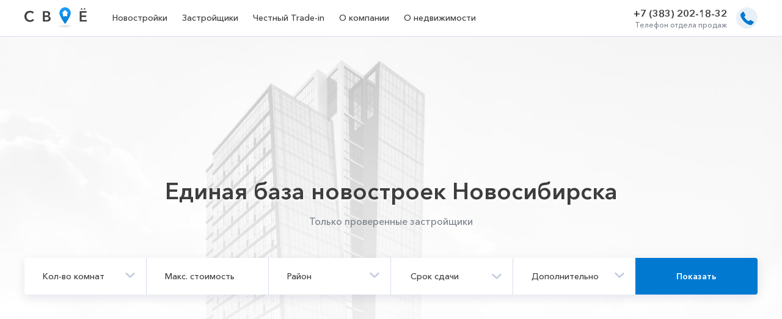

--- FILE ---
content_type: text/html; charset=utf-8
request_url: https://svoe.com/
body_size: 27134
content:
<!doctype html>
<html data-n-head-ssr lang="ru" data-n-head="%7B%22lang%22:%7B%22ssr%22:%22ru%22%7D%7D">
  <head >
    <title>СВОЁ – квартиры в новостройках Новосибирска</title><meta data-n-head="ssr" charset="utf-8"><meta data-n-head="ssr" name="viewport" content="width=device-width, initial-scale=1"><meta data-n-head="ssr" data-hid="og:url" property="og:url" content="https://svoe.com/"><meta data-n-head="ssr" data-hid="description" name="description" content="Бесплатный сервис по покупке квартир в новостройках Новосибирска. Юридическое сопровождение сделки, помощь с оформлением ипотеки, программа трейд-ин. Только проверенные застройщики."><meta data-n-head="ssr" data-hid="keywords" name="keywords" content="агентство недвижимости, сайт новостройки, новостройки сервис, новостройки портал, сервис бронирования новостроек, сервис подбора новостроек, каталог новостроек"><meta data-n-head="ssr" data-hid="og:type" property="og:type" content="website"><meta data-n-head="ssr" data-hid="og:title" property="og:title" content="СВОЁ – квартиры в новостройках Новосибирска"><meta data-n-head="ssr" data-hid="og:description" property="og:description" content="Бесплатный сервис по покупке квартир в новостройках Новосибирска. Юридическое сопровождение сделки, помощь с оформлением ипотеки, программа трейд-ин. Только проверенные застройщики."><meta data-n-head="ssr" data-hid="og:image" property="og:image" content="https://svoe.com/og-img/main.jpg"><meta data-n-head="ssr" data-hid="twitter:site" name="twitter:site" content="@kirthecreator"><meta data-n-head="ssr" data-hid="twitter:title" property="twitter:title" content="СВОЁ – квартиры в новостройках Новосибирска"><meta data-n-head="ssr" data-hid="twitter:description" property="twitter:description" content="Бесплатный сервис по покупке квартир в новостройках Новосибирска. Юридическое сопровождение сделки, помощь с оформлением ипотеки, программа трейд-ин. Только проверенные застройщики."><meta data-n-head="ssr" data-hid="twitter:card" name="twitter:card" content="summary_large_image"><meta data-n-head="ssr" data-hid="twitter:image" name="twitter:image" content="https://svoe.com/og-img/main.jpg"><link data-n-head="ssr" rel="icon" type="image/x-icon" href="/favicon.svg"><link data-n-head="ssr" rel="shortcut icon" href="/favicon.ico"><link data-n-head="ssr" rel="canonical" href="https://svoe.com/"><script data-n-head="ssr" data-hid="stripe" src="https://maps.api.2gis.ru/2.0/loader.js?pkg=full&lazy=true" defer></script><script data-n-head="ssr" src="https://script.marquiz.ru/v1.js" defer></script><script data-n-head="ssr" type="text/javascript" charset="utf-8">
                    (function(d, w) {
                        var n = d.getElementsByTagName("script")[0],
                            s = d.createElement("script");
                            s.type = "text/javascript";
                            s.async = true;
                            s.src = "https://qoopler.ru/index.php?ref="+d.referrer+"&page=" + encodeURIComponent(w.location.href);
                            n.parentNode.insertBefore(s, n);
                    })(document, window);
                </script><script data-n-head="ssr" data-hid="gtm-script">if(!window._gtm_init){window._gtm_init=1;(function(w,n,d,m,e,p){w[d]=(w[d]==1||n[d]=='yes'||n[d]==1||n[m]==1||(w[e]&&w[e][p]&&w[e][p]()))?1:0})(window,navigator,'doNotTrack','msDoNotTrack','external','msTrackingProtectionEnabled');(function(w,d,s,l,x,y){w[x]={};w._gtm_inject=function(i){if(w.doNotTrack||w[x][i])return;w[x][i]=1;w[l]=w[l]||[];w[l].push({'gtm.start':new Date().getTime(),event:'gtm.js'});var f=d.getElementsByTagName(s)[0],j=d.createElement(s);j.async=true;j.src='https://www.googletagmanager.com/gtm.js?id='+i;f.parentNode.insertBefore(j,f);}})(window,document,'script','dataLayer','_gtm_ids','_gtm_inject')}</script><script data-n-head="ssr" type="application/ld+json">{"@context":"http://schema.org/","@type":"LocalBusiness","name":"СВОЁ — новостройки Новосибирска","image":"https://svoe.com/_nuxt/img/simple-logo.ebcc022.svg","priceRange":"2100000 ₽ - 16637000 ₽","telephone":"+7 800 301-75-11","url":"https://svoe.com/","address":{"@type":"PostalAddress","streetAddress":"ул. Кирова, 29","addressLocality":"Новосибирск","addressRegion":"Новосибирская область","postalCode":"630008","addressCountry":"Russia"},"openingHoursSpecification":[{"@type":"OpeningHoursSpecification","dayOfWeek":["Monday","Tuesday","Wednesday","Thursday","Friday","Saturday"],"opens":"10:00","closes":"20:00"}]}</script><script data-n-head="ssr" type="application/ld+json">{"@context":"http://schema.org/","@type":"Event","image":"https://svoe.com/_nuxt/img/simple-logo.ebcc022.svg","eventAttendanceMode":"https://schema.org/OfflineEventAttendanceMode","eventStatus":"https://schema.org/EventScheduled","startDate":"2026-1-21T10:00:00.000+07:00","endDate":"2026-1-21T20:00:00.000+07:00","location":[{"@type":"Place","name":"СВОЁ","address":{"@type":"PostalAddress","streetAddress":"ул. Кирова, 29","addressLocality":"Новосибирск","addressRegion":"Новосибирская область","postalCode":"630008","addressCountry":"Russia"}}],"organizer":{"@type":"Organization","name":"СВОЁ","url":"https://svoe.com/"},"name":"Экскурсии на объекты","description":"Мы проводим экскурсии на строящиеся объекты Новосибирска"}</script><script data-n-head="ssr" type="application/ld+json">{"@context":"http://schema.org/","@type":"Event","image":"https://svoe.com/_nuxt/img/simple-logo.ebcc022.svg","eventAttendanceMode":"https://schema.org/OfflineEventAttendanceMode","eventStatus":"https://schema.org/EventScheduled","startDate":"2026-1-21T10:00:00.000+07:00","endDate":"2026-1-21T20:00:00.000+07:00","location":[{"@type":"Place","name":"СВОЁ","address":{"@type":"PostalAddress","streetAddress":"ул. Кирова, 29","addressLocality":"Новосибирск","addressRegion":"Новосибирская область","postalCode":"630008","addressCountry":"Russia"}}],"organizer":{"@type":"Organization","name":"СВОЁ","url":"https://svoe.com/"},"name":"Помощь с ипотекой","description":"Юридическая помощь при оформлении ипотеки на новостройки"}</script><script data-n-head="ssr" type="application/ld+json">{"@context":"http://schema.org/","@type":"Event","image":"https://svoe.com/_nuxt/img/simple-logo.ebcc022.svg","eventAttendanceMode":"https://schema.org/OfflineEventAttendanceMode","eventStatus":"https://schema.org/EventScheduled","startDate":"2026-1-21T10:00:00.000+07:00","endDate":"2026-1-21T20:00:00.000+07:00","location":[{"@type":"Place","name":"СВОЁ","address":{"@type":"PostalAddress","streetAddress":"ул. Кирова, 29","addressLocality":"Новосибирск","addressRegion":"Новосибирская область","postalCode":"630008","addressCountry":"Russia"}}],"organizer":{"@type":"Organization","name":"СВОЁ","url":"https://svoe.com/"},"name":"Trade-in","description":"Помогаем реализовать Ваше жильё в обмен на новостройку"}</script><link rel="preload" href="/_nuxt/5556a2f.modern.js" as="script"><link rel="preload" href="/_nuxt/f4e166d.modern.js" as="script"><link rel="preload" href="/_nuxt/e98ed98.modern.js" as="script"><link rel="preload" href="/_nuxt/afec3d5.modern.js" as="script"><link rel="preload" href="/_nuxt/adf13b0.modern.js" as="script"><style data-vue-ssr-id="10971710:0 1ff4c59c:0 33e333c0:0 7cda3ef5:0 4d01613c:0 177c279a:0 2e90f3c7:0 467fe48c:0 65a0552d:0 4a7b67cc:0 010e185f:0 8845c0dc:0 328d9e7f:0">.button-white{border:none;border-radius:0;margin:0;padding:0;width:auto;background:transparent;color:inherit;font:inherit;cursor:pointer;line-height:normal;-webkit-appearance:none;outline:none;-webkit-user-select:none;-moz-user-select:none;-ms-user-select:none;user-select:none}@-webkit-keyframes rotating{0%{transform:rotate(0deg)}to{transform:rotate(1turn)}}.homePage .marker-content{background:#0179d1;box-shadow:0 5px 15px rgba(1,121,209,.3);border-radius:4px;display:flex;flex-direction:column;align-items:center;justify-content:center;white-space:nowrap;text-align:center;font-size:15px;line-height:20px;color:#fff;padding:7px 25px;position:absolute;top:-2px;left:-2px;bottom:auto;transform:translate(-50%,-100%)}h1{margin:0 0 15px}.homePage .marker-address{display:block}.homePage .marker-decor{position:absolute;top:100%;width:0;height:0;border-left:11px solid transparent;border-right:11px solid transparent;border-top:10px solid #0179d1;box-shadow:0 5px 15px rgba(61,61,61,.15);transition:.4s}.homePage .marker-address{font-size:13px;line-height:18px;opacity:.6}.my-plans-form .plans-form-box .input-normal{background:hsla(0,0%,100%,.15);border:1px solid hsla(0,0%,100%,.3);color:#fff;text-align:center}.my-plans-form .plans-form-box .input-normal::-moz-placeholder{color:hsla(0,0%,100%,.6)}.my-plans-form .plans-form-box .input-normal:-ms-input-placeholder{color:hsla(0,0%,100%,.6)}.my-plans-form .plans-form-box .input-normal::placeholder{color:hsla(0,0%,100%,.6)}.filter-box{width:16.67%;height:60px;border-right:1px solid #d7ddeb;font-size:14px;color:#3d3d3d}.filter-box:nth-child(5),.filter-box:nth-child(6){border:none}.filter-box input{border:none;padding:0 0 0 30px;display:flex;align-items:center;height:100%;width:100%;margin:0}.filter-box input::-moz-placeholder{color:#3d3d3d;font-family:"AvenirNext-Medium",sans-serif}.filter-box input:-ms-input-placeholder{color:#3d3d3d;font-family:"AvenirNext-Medium",sans-serif}.filter-box input::placeholder{color:#3d3d3d;font-family:"AvenirNext-Medium",sans-serif}.filter-box .text{text-transform:none}.filter-box .placeholder{color:#3d3d3d}.filter-box .indicator{transform:translateY(0)}.filter-box .my-select{height:100%}.filter-box .my-select input{padding:0;margin:0;font-size:inherit}.filter-box .vs__dropdown-toggle{border:none;height:100%;padding:0 18px 0 30px}.filter-box .vs__actions{padding:0}.filter-box .vs--open .vs__open-indicator{transform:rotate(-180deg) translateY(0)}.filter-box .vs__open-indicator{transition:.3s}.filter-box .vs__dropdown-menu{box-shadow:0 5px 20px rgba(41,41,58,.08);border-radius:4px;background:#fff;padding:20px 0;position:absolute;left:0;right:0;z-index:1;overflow-y:auto;max-height:280px;min-height:auto;border:none}.filter-box .vs__dropdown-option{padding:0 30px;height:35px;display:flex;align-items:center}.filter-box .vs__dropdown-option--highlight{background:#0179d1;color:#fff}.filter-box .vs__selected{margin:0;height:100%;padding:0}.filter-box .vs--single.vs--open .vs__selected{opacity:1}.residentials-main-title-wrapper h1{text-align:left}.filter-mob-btn-wrapper{padding:20px 15px;width:100%;z-index:2;bottom:0;display:block;margin-bottom:5px;background-color:#fff}.filter-mob-btn-wrapper .button-size-m{height:40px;font-size:14px}@media(max-width:768px){.catalog-sorting-header{justify-content:flex-end}.catalog-filter-wr{flex-direction:column;margin:0}.catalog-filter-wr .catalog-filter-box{width:100%;margin:0 0 15px}.filter-additional .catalog-filter-title{display:block}}.sorting-box{display:flex;align-items:center}.sorting-box .vs__dropdown-toggle{padding:0;border-radius:4px;border:1px solid #d7ddeb;height:30px;width:210px}.sorting-box .vs__selected-options{padding:0 15px;align-items:center}.sorting-box .vs__selected{border:none;color:#3d3d3d;font-size:12px;line-height:12px;margin:0;padding:0}.sorting-box .vs__actions{display:flex;align-items:center;padding:0 15px 2px 10px}.sorting-box .vs__dropdown-menu{box-shadow:0 3px 15px rgba(1,121,209,.2);border:1px solid #d7ddeb;border-top-style:none;border-radius:0 0 4px 4px;padding:0}.sorting-box .vs__dropdown-option{padding:0 15px;color:#3d3d3d;font-size:12px;line-height:12px;height:30px;display:flex;align-items:center}.sorting-box .vs__dropdown-option--highlight{background:#0179d1;color:#fff}.sorting-box .vs--open .vs__open-indicator{transform:rotate(180deg) translateY(-4px)}.opacity-enter-active{-webkit-animation:slideIn .4s;animation:slideIn .4s}.opacity-leave-active{-webkit-animation:slideOut .4s;animation:slideOut .4s}@-webkit-keyframes slideIn{0%{opacity:0}to{opacity:1}}@keyframes slideIn{0%{opacity:0}to{opacity:1}}@-webkit-keyframes slideOut{0%{opacity:1}to{opacity:0}}@keyframes slideOut{0%{opacity:1}to{opacity:0}}@font-face{font-family:"AvenirNext-Bold";src:url(/_nuxt/fonts/AvenirNextCyr-Bold.93c051e.woff) format("woff");font-weight:400;font-style:normal;font-display:swap}@font-face{font-family:"AvenirNext-DemiBold";src:url(/_nuxt/fonts/AvenirNextCyr-Demi.8d26951.woff) format("woff");font-weight:400;font-style:normal;font-display:swap}@font-face{font-family:"AvenirNext-Medium";src:url(/_nuxt/fonts/AvenirNextCyr-Medium.f1056a1.woff) format("woff");font-weight:400;font-style:normal;font-display:swap}@font-face{font-family:"AvenirNext-Regular";src:url(/_nuxt/fonts/AvenirNextCyr-Regular.1f3e188.woff) format("woff");font-weight:400;font-style:normal;font-display:swap}*{box-sizing:border-box;outline:none}*,:after,:before{-webkit-tap-highlight-color:rgba(0,0,0,0)}html{min-height:100%}html._fixed{position:fixed;top:0;left:0;width:100%;height:100%;overflow:hidden}body{margin:0;min-height:100%;font-size:16px;color:#3d3d3d;overflow-x:hidden}[v-cloak]{display:none!important}a,a:hover{color:inherit;text-decoration:none}.h1{font-family:"AvenirNext-demibold",sans-serif;font-size:36px;line-height:1.2}@media(max-width:990px){.h1{font-size:33px}}@media(max-width:768px){.h1{font-size:26px}}.h2{font-family:"AvenirNext-demibold",sans-serif;font-size:32px;line-height:1.2}@media(max-width:990px){.h2{font-size:28px}}@media(max-width:768px){.h2{font-size:22px}}.link{color:#0179d1;text-decoration:underline}.link:focus,.link:hover{color:#0179d1;text-decoration:none}.pre-wrap{white-space:pre-wrap;word-wrap:break-word}.all-wrapper{display:flex;justify-content:center}.content-center{display:flex;flex-direction:column;align-items:center;margin:70px 0}.layout-content{width:100%;max-width:1230px;padding:0 15px}@media(max-width:1250px){.layout-content{max-width:1032px}}@media(max-width:775px){.layout-content{min-width:320px}}.container-fluid{padding-right:0!important;padding-left:0!important}.page-wrapper{background:#fff;font-family:"AvenirNext-Medium",sans-serif;display:flex;flex-direction:column;min-height:100vh;min-height:calc(var(--vh, 1vh)*100)}@media(max-width:1250px){.page-wrapper{min-width:320px}}.text-preloader{position:relative;overflow:hidden}.text-preloader:before{content:"";position:absolute;top:0;bottom:0;left:50%;z-index:1;width:500%;margin-left:-250%;background:linear-gradient(90deg,hsla(0,0%,100%,0) 46%,hsla(0,0%,100%,.35) 50%,hsla(0,0%,100%,0) 54%) 50% 50%;-webkit-animation:phAnimation .8s linear infinite;animation:phAnimation .8s linear infinite;pointer-events:none}.text-preloader__row{width:100%;height:16px;background:#e5e8ef;margin-bottom:20px}.text-preloader__row._w-25{width:25%}.text-preloader__row._w-50{width:50%}.text-preloader__row._w-75{width:75%}.text-preloader__row._mb-10{margin-bottom:10px}.text-preloader__row._mb-13{margin-bottom:13px}.text-preloader__row._mb-15{margin-bottom:15px}.text-preloader__row:last-child{margin-bottom:0}.text-preloader__row._full-size{position:absolute;top:0;left:0;width:100%;height:100%}@-webkit-keyframes phAnimation{0%{transform:translateX(-30%)}to{transform:translateX(30%)}}@keyframes phAnimation{0%{transform:translateX(-30%)}to{transform:translateX(30%)}}.spinner{width:34px;height:34px;background-image:url("data:image/svg+xml;charset=utf-8,%3Csvg xmlns='http://www.w3.org/2000/svg' viewBox='0 0 100 100'%3E%3Cpath d='M78.95 21.05l-1.4 1.4Q89.003 33.91 89 50q.003 16.09-11.45 27.55Q66.09 89.003 50 89q-16.09.003-27.55-11.45l-1.4 1.4Q33.09 90.997 50 91q16.91-.003 28.95-12.05Q90.997 66.91 91 50q-.003-16.91-12.05-28.95z' stroke='%23D7DDEB' stroke-width='8' fill='%23D7DDEB'/%3E%3C/svg%3E");-webkit-animation:rotating .65s linear infinite;animation:rotating .65s linear infinite}@keyframes rotating{0%{transform:rotate(0deg)}to{transform:rotate(1turn)}}.img-cover{height:100%;width:100%;-o-object-fit:cover;object-fit:cover}.address{font-family:"AvenirNext-DemiBold",sans-serif;font-size:13px;line-height:1.3;color:#0179d1;margin-left:17px;position:relative;cursor:pointer}.address._default .address__text,.address._disabled .address__text{border-color:transparent}.address._disabled{pointer-events:none}.address._default{cursor:default}.address._grey{color:#7d838d}.address._grey .address__inner:before{content:url(/_nuxt/img/address_marker_grey.d2fc53c.svg)}.address__text{border-bottom:1px solid;transition:border-color .05s ease-out}.address__inner{position:relative}.address__inner:before{content:url(/_nuxt/img/address_marker.84a4772.svg);position:absolute;left:-17px;top:0;width:17px}.address__inner:hover .address__text{border-color:transparent}.common-select .vs__dropdown-toggle{padding:0;border-radius:4px;border:1px solid #d7ddeb;height:40px;width:100%}.common-select .vs__selected-options{padding:0 15px;align-items:center}.common-select .vs__selected{border:none;color:#3d3d3d;font-size:14px;line-height:17px;margin:0;padding:0;background-color:transparent}.common-select .vs__actions{display:flex;align-items:center;padding:0 15px 0 10px}.common-select .vs__dropdown-menu{border:1px solid #d7ddeb;border-top-style:none;border-radius:0 0 4px 4px;padding:0}.common-select .vs__dropdown-option{padding:0 15px;color:#3d3d3d;font-size:14px;line-height:17px;height:40px;display:flex;align-items:center}.common-select .vs__dropdown-option .filter_checkbox{display:flex;align-items:center;cursor:pointer}.common-select .vs__dropdown-option .checkbox{min-width:16px;min-height:16px;border:1px solid #0179d1;border-radius:2px;-webkit-user-select:none;-moz-user-select:none;-ms-user-select:none;user-select:none;position:relative;margin-right:10px}.common-select .vs__dropdown-option .filter_checkbox:active .checkbox{background-color:#0179d1}.common-select .vs__dropdown-option .filter_checkbox:active .checkbox:after{content:"";position:absolute;left:4px;top:1px;width:6px;height:9px;border:solid #fff;border-width:0 2px 2px 0;transform:rotate(45deg)}.common-select .vs__dropdown-option--highlight{background:transparent}.common-select .vs--open .vs__open-indicator{transform:rotate(180deg) translateY(-3px)}.common-select .vs__deselect{display:none}.button-white{background-color:#fff;box-shadow:0 4px 10px rgba(0,0,0,.2);border-radius:4px;display:flex;align-items:center;justify-content:center;text-align:center;height:32px;min-width:32px;padding:0 10px;grid-gap:0 5px;gap:0 5px;color:#0179d1;font-family:"AvenirNext-DemiBold",sans-serif;font-size:14px;line-height:1.2;transition:background .35s ease-out,color .35s ease-out}.button-white svg{flex-shrink:0;fill:currentColor}.button-white._simple{padding:0}.button-white:hover{background:#f1f9ff;color:#0179d1;transition-duration:.05s}.button-white._active,.button-white:active{background:#0179d1;color:#fff;transition-duration:.05s}.tooltip{display:flex;align-items:center;justify-content:center;height:32px;padding:0 20px;font-family:"AvenirNext-Medium",sans-serif;font-size:12px;line-height:1.2;text-align:center;background:rgba(61,61,61,.7);color:#fff;border-radius:4px;white-space:nowrap;pointer-events:none}.catalog-filter-price-box{border:1px solid #d7ddeb;border-radius:4px;height:45px;position:relative;font-size:14px;line-height:17px;padding-left:17px;padding-top:6px;display:flex;align-items:center}@media(max-width:1250px){.catalog-filter-price-box{height:40px}}.catalog-filter-range{position:absolute;top:0;left:0;right:0}.catalog-filter-range .range-circle{width:18px;height:18px;border-radius:50%;background:#fff;border:1px solid #e0e5ee;box-shadow:0 3px 10px rgba(59,73,99,.2);cursor:pointer;transition:all .15s ease-in-out;position:relative;top:-6px;display:flex;align-items:center;justify-content:center;color:#c3cbde}.catalog-filter-range .range-circle:hover{transform:scale(1.2)}.catalog-filter-range .vue-slide-bar-tooltip-top{top:9px!important;left:50%!important;transform:translateX(-50%)!important}.catalog-filter-range .vue-slide-bar{border-radius:4px 4px 0 0!important;background-color:#e1e4ed!important}.catalog-filter-range .vue-slide-bar-process{border-radius:4px 0 0!important}.pagination{margin:0;padding:0;list-style:none;display:flex;grid-gap:5px;gap:5px}.pagination li a{display:flex;align-items:center;justify-content:center;border-radius:4px;text-align:center;height:30px;min-width:30px;padding:0 5px;border:1px solid #d7ddeb;color:inherit;font-family:"AvenirNext-DemiBold",sans-serif;font-size:12px;transition:color .05s ease-out}.pagination li a:hover{color:#0179d1}.pagination li.active a{pointer-events:none;background-color:#0179d1;border-color:#0179d1;color:#fff}.pagination li.disabled a{pointer-events:none;color:#7d838d;opacity:.6}.pagination li._break a,.pagination li._next a,.pagination li._prev a{border-color:transparent;background:transparent}.form-field{display:block;box-sizing:border-box;width:100%;border-radius:4px;font-weight:400;line-height:normal;background:none;box-shadow:none;outline:none;-webkit-appearance:none;-moz-appearance:none;appearance:none;height:40px;padding:10px 15px;border:1px solid #d7ddeb;font-family:inherit;font-size:14px;color:inherit;transition:border .15s ease-out}.form-field::-moz-placeholder{font-family:inherit;font-size:inherit;line-height:normal;opacity:1;color:#a8aebc}.form-field:-ms-input-placeholder{font-family:inherit;font-size:inherit;line-height:normal;opacity:1;color:#a8aebc}.form-field::placeholder{font-family:inherit;font-size:inherit;line-height:normal;opacity:1;color:#a8aebc}.form-field:focus{outline:none}textarea.form-field{resize:none}select.form-field::-ms-expand{display:none}
.v-select{position:relative;font-family:inherit}.v-select,.v-select *{box-sizing:border-box}@-webkit-keyframes vSelectSpinner{0%{transform:rotate(0deg)}to{transform:rotate(1turn)}}@keyframes vSelectSpinner{0%{transform:rotate(0deg)}to{transform:rotate(1turn)}}.vs__fade-enter-active,.vs__fade-leave-active{pointer-events:none;transition:opacity .15s cubic-bezier(1,.5,.8,1)}.vs__fade-enter,.vs__fade-leave-to{opacity:0}.vs--disabled .vs__clear,.vs--disabled .vs__dropdown-toggle,.vs--disabled .vs__open-indicator,.vs--disabled .vs__search,.vs--disabled .vs__selected{cursor:not-allowed;background-color:#f8f8f8}.v-select[dir=rtl] .vs__actions{padding:0 3px 0 6px}.v-select[dir=rtl] .vs__clear{margin-left:6px;margin-right:0}.v-select[dir=rtl] .vs__deselect{margin-left:0;margin-right:2px}.v-select[dir=rtl] .vs__dropdown-menu{text-align:right}.vs__dropdown-toggle{-webkit-appearance:none;-moz-appearance:none;appearance:none;display:flex;padding:0 0 4px;background:none;border:1px solid rgba(60,60,60,.26);border-radius:4px;white-space:normal}.vs__selected-options{display:flex;flex-basis:100%;flex-grow:1;flex-wrap:wrap;padding:0 2px;position:relative}.vs__actions{display:flex;align-items:center;padding:4px 6px 0 3px}.vs--searchable .vs__dropdown-toggle{cursor:text}.vs--unsearchable .vs__dropdown-toggle{cursor:pointer}.vs--open .vs__dropdown-toggle{border-bottom-color:transparent;border-bottom-left-radius:0;border-bottom-right-radius:0}.vs__open-indicator{fill:rgba(60,60,60,.5);transform:scale(1);transition:transform .15s cubic-bezier(1,-.115,.975,.855);transition-timing-function:cubic-bezier(1,-.115,.975,.855)}.vs--open .vs__open-indicator{transform:rotate(180deg) scale(1)}.vs--loading .vs__open-indicator{opacity:0}.vs__clear{fill:rgba(60,60,60,.5);padding:0;border:0;background-color:transparent;cursor:pointer;margin-right:8px}.vs__dropdown-menu{display:block;box-sizing:border-box;position:absolute;top:calc(100% - 1px);left:0;z-index:1000;padding:5px 0;margin:0;width:100%;max-height:350px;min-width:160px;overflow-y:auto;box-shadow:0 3px 6px 0 rgba(0,0,0,.15);border:1px solid rgba(60,60,60,.26);border-top-style:none;border-radius:0 0 4px 4px;text-align:left;list-style:none;background:#fff}.vs__no-options{text-align:center}.vs__dropdown-option{line-height:1.42857143;display:block;padding:3px 20px;clear:both;color:#333;white-space:nowrap}.vs__dropdown-option:hover{cursor:pointer}.vs__dropdown-option--highlight{background:#5897fb;color:#fff}.vs__dropdown-option--disabled{background:inherit;color:rgba(60,60,60,.5)}.vs__dropdown-option--disabled:hover{cursor:inherit}.vs__selected{display:flex;align-items:center;background-color:#f0f0f0;border:1px solid rgba(60,60,60,.26);border-radius:4px;color:#333;line-height:1.4;margin:4px 2px 0;padding:0 .25em;z-index:0}.vs__deselect{display:inline-flex;-webkit-appearance:none;-moz-appearance:none;appearance:none;margin-left:4px;padding:0;border:0;cursor:pointer;background:none;fill:rgba(60,60,60,.5);text-shadow:0 1px 0 #fff}.vs--single .vs__selected{background-color:transparent;border-color:transparent}.vs--single.vs--open .vs__selected{position:absolute;opacity:.4}.vs--single.vs--searching .vs__selected{display:none}.vs__search::-webkit-search-cancel-button{display:none}.vs__search::-ms-clear,.vs__search::-webkit-search-decoration,.vs__search::-webkit-search-results-button,.vs__search::-webkit-search-results-decoration{display:none}.vs__search,.vs__search:focus{-webkit-appearance:none;-moz-appearance:none;appearance:none;line-height:1.4;font-size:1em;border:1px solid transparent;border-left:none;outline:none;margin:4px 0 0;padding:0 7px;background:none;box-shadow:none;width:0;max-width:100%;flex-grow:1;z-index:1}.vs__search::-moz-placeholder{color:inherit}.vs__search:-ms-input-placeholder{color:inherit}.vs__search::placeholder{color:inherit}.vs--unsearchable .vs__search{opacity:1}.vs--unsearchable:not(.vs--disabled) .vs__search:hover{cursor:pointer}.vs--single.vs--searching:not(.vs--open):not(.vs--loading) .vs__search{opacity:.2}.vs__spinner{align-self:center;opacity:0;font-size:5px;text-indent:-9999em;overflow:hidden;border:.9em solid hsla(0,0%,39.2%,.1);border-left-color:rgba(60,60,60,.45);transform:translateZ(0);-webkit-animation:vSelectSpinner 1.1s linear infinite;animation:vSelectSpinner 1.1s linear infinite;transition:opacity .1s}.vs__spinner,.vs__spinner:after{border-radius:50%;width:5em;height:5em}.vs--loading .vs__spinner{opacity:1}
.nuxt-progress{position:fixed;top:0;left:0;right:0;height:2px;width:0;opacity:1;transition:width .1s,opacity .4s;background-color:#0179d1;z-index:999999}.nuxt-progress.nuxt-progress-notransition{transition:none}.nuxt-progress-failed{background-color:red}
a[data-v-366251aa],a[data-v-366251aa]:hover{color:#3d3d3d;text-decoration:none}.header-menu[data-v-366251aa]{display:flex;justify-content:center;align-items:center;transition:.2s;position:fixed;width:100%;height:60px;top:0;left:0;right:0;background:#fff;border-bottom:1px solid #d7ddeb;z-index:5}.sticky-menu-wrapper[data-v-366251aa]{justify-content:space-between}.box-menu[data-v-366251aa],.sticky-menu-wrapper[data-v-366251aa]{display:flex;align-items:center}.logo[data-v-366251aa]{margin-right:30px;margin-top:4px}.logo img[data-v-366251aa]{max-width:100%;height:auto}.mob-burger-box[data-v-366251aa]{line-height:0;display:none;cursor:pointer}.logo-mob[data-v-366251aa]{display:none}.logo-mob img[data-v-366251aa]{max-width:100%;height:auto;padding-top:8px}.sticky-menu[data-v-366251aa]{padding:0;margin:0 0 3px}.sticky-menu li[data-v-366251aa]{margin:0 12px;display:inline}.sticky-menu li a[data-v-366251aa]{cursor:pointer;font-size:14px;line-height:19px;text-decoration:none}.phone-wrapper[data-v-366251aa]{display:flex;align-items:center}.phone-box[data-v-366251aa]{display:flex;flex-direction:column;align-items:flex-end;margin-right:15px}.phone[data-v-366251aa]{font-family:"AvenirNext-DemiBold";line-height:21px;margin-bottom:2px}.phone-text[data-v-366251aa]{font-size:12px;line-height:12px;color:#7d838d}.wrapper-icon-phone[data-v-366251aa]{position:relative;width:35px;height:35px}.wrapper-icon-phone:hover .icon-phone[data-v-366251aa]{background:#e1ebf2}.wrapper-icon-phone:active .icon-phone[data-v-366251aa]{background:#dce7ef}.wrapper-icon-phone a[data-v-366251aa]{width:100%;height:100%;display:block}.menu-phone[data-v-366251aa],.wrapper-icon-phone a[data-v-366251aa]{overflow:hidden;opacity:0}.icon-phone[data-v-366251aa]{display:flex;align-items:center;justify-content:center;background:#e7f0f7;border-radius:50%;width:35px;height:35px;cursor:pointer;-webkit-user-select:none;-moz-user-select:none;-ms-user-select:none;user-select:none;position:absolute;top:0;z-index:-1}@media(max-width:992px){.phone-box[data-v-366251aa]{display:none}.sticky-menu li[data-v-366251aa]{margin:0 5px}.box-menu[data-v-366251aa]{justify-content:space-between;width:100%;padding-right:8px}}@media(max-width:768px){.box-menu[data-v-366251aa]{width:auto;padding-right:0}nav[data-v-366251aa]{display:none}.mob-burger-box[data-v-366251aa]{display:block}.logo[data-v-366251aa]{display:none}.logo-mob[data-v-366251aa]{display:block}.icon-phone[data-v-366251aa],.wrapper-icon-phone:active .icon-phone[data-v-366251aa],.wrapper-icon-phone:hover .icon-phone[data-v-366251aa]{background:transparent}.icon-phone img[data-v-366251aa]{width:22px}.icon-phone[data-v-366251aa]:active,.icon-phone[data-v-366251aa]:hover{background:transparent}.mob-burger-box svg rect[data-v-366251aa]{fill:#0179d1}}.layout-content[data-v-366251aa]{max-width:1230px;padding:0 15px;width:100%}@media(max-width:1250px){.layout-content[data-v-366251aa]{max-width:1032px}}@media(max-width:992px){.layout-content[data-v-366251aa]{max-width:765px}}@media(max-width:775px){.layout-content[data-v-366251aa]{max-width:none}}
#content[data-v-81aade04]{border:none}@media(max-width:768px){.all-wrapper .layout-content[data-v-81aade04]{width:100%;max-width:none;min-width:320px;padding:0 15px}}@media(max-width:768px){.free-info[data-v-81aade04]{padding:0}.free-info h2[data-v-81aade04]{text-align:center;margin-bottom:20px}.free-info h2 br[data-v-81aade04]{display:none}}#action[data-v-81aade04]{margin:0;padding:0}.posts .layout-content[data-v-81aade04]{max-width:1240px;padding:0 20px;width:100%}@media(max-width:1250px){.posts .layout-content[data-v-81aade04]{max-width:1030px}}@media(max-width:998px){.posts .layout-content[data-v-81aade04]{max-width:760px}}@media(max-width:768px){.posts .layout-content[data-v-81aade04]{width:100%;max-width:none;min-width:320px;padding:0 15px}}.main-page-first-top-section-btn-wrap .btn-mob-search[data-v-81aade04]{display:none;padding:0}.all-wrapper[data-v-81aade04]{padding-top:60px;display:flex;justify-content:center;flex-direction:column;align-items:center;color:#3d3d3d}h1[data-v-81aade04]{font-size:38px;text-shadow:0 2px 5px #fff;margin:0 0 15px}h1[data-v-81aade04],h2[data-v-81aade04]{font-family:"AvenirNext-DemiBold",sans-serif;line-height:130%;text-align:center}h2[data-v-81aade04]{font-size:32px}#differences[data-v-81aade04]{display:flex;flex-direction:column;align-items:center}.differences-wrapper[data-v-81aade04]{display:flex;flex-wrap:wrap;padding:70px 0 30px}.differences-box[data-v-81aade04]{width:25%}.differences[data-v-81aade04]{display:flex;flex-direction:column;align-items:center;text-align:center}.differences-title[data-v-81aade04]{font-family:"AvenirNext-DemiBold",sans-serif;font-size:18px;line-height:130%;padding:30px 0 10px}.differences-text[data-v-81aade04]{font-size:14px;line-height:130%;color:#7d838d}.differences-btn[data-v-81aade04]{font-family:"AvenirNext-DemiBold",sans-serif;font-size:12px;line-height:130%;color:#0179d1;cursor:pointer;padding:10px;width:100%}.differences-btn[data-v-81aade04]:hover{color:#006dbd;text-decoration:underline}.attention[data-v-81aade04]{border:1px dashed #c3cbde;border-radius:50px;display:inline-flex;align-items:center;padding:10px}.attention-icon-box[data-v-81aade04]{font-family:"AvenirNext-Bold",sans-serif;width:31px;height:31px;left:660px;top:1192px;background:rgba(230,70,70,.3);color:#e64646;font-size:20px;border-radius:50%;display:flex;align-items:center;justify-content:center}.attention-text[data-v-81aade04]{font-family:"AvenirNext-DemiBold",sans-serif;font-size:14px;line-height:130%;text-align:center;color:#0179d1;padding:0 10px}#why_free[data-v-81aade04]{display:flex;align-items:center;padding:135px 0 120px}.free-info[data-v-81aade04]{padding:0 110px 0 0}.free-info h2[data-v-81aade04]{text-align:left}.free-text[data-v-81aade04]{font-size:16px;line-height:24px;color:#7d838d}.free-img-box[data-v-81aade04]{position:relative;padding:0 25px 0 0}.free-img[data-v-81aade04]{min-width:585px;overflow:hidden;background-image:url(/_nuxt/img/why_free_2.b839e65.jpg);background-repeat:no-repeat;background-position:50%;background-size:cover;position:relative;z-index:1}.free-img[data-v-81aade04],.free-img-after[data-v-81aade04]{height:375px;border-radius:4px}.free-img-after[data-v-81aade04]{position:absolute;width:585px;left:25px;top:20px;background:#eef4fc}.map-wrapper[data-v-81aade04]{height:550px;padding:30px 0 80px;box-sizing:content-box}#map[data-v-81aade04]{border-radius:4px}.homePage .marker-content[data-v-81aade04]{background:#0179d1;box-shadow:0 5px 15px rgba(1,121,209,.3);border-radius:4px;display:flex;flex-direction:column;align-items:center;justify-content:center;white-space:nowrap;text-align:center;font-size:15px;line-height:20px;color:#fff;padding:7px 25px;position:absolute;top:-2px;left:-2px;bottom:auto}.homePage .marker-decor[data-v-81aade04]{position:absolute;top:100%;width:0;height:0;border-left:11px solid transparent;border-right:11px solid transparent;border-top:10px solid #0179d1;box-shadow:0 5px 15px rgba(61,61,61,.15);transition:.4s}.homePage .marker-address[data-v-81aade04]{font-size:13px;line-height:18px;opacity:.6}#action .select-text[data-v-81aade04]{margin-bottom:0}#main[data-v-81aade04]{width:100%;display:flex;align-items:center;justify-content:center;height:calc(100vh - 70px);background-image:url(/_nuxt/img/main_bg.fbabbeb.png);background-size:cover}.btn-mob-search[data-v-81aade04],.main-btn-scroll-wr[data-v-81aade04]{display:none}.post-title[data-v-81aade04]{font-size:16px;line-height:130%;text-align:center;color:#7d838d;padding:0 0 50px}@media(max-width:1250px){#main[data-v-81aade04]{background-size:cover;background-position-x:center}.content[data-v-81aade04]{margin-top:-30px}.post-title[data-v-81aade04]{padding:0 0 40px}h2[data-v-81aade04]{font-size:28px}.differences-wrapper[data-v-81aade04]{padding:40px 0 30px;margin:0 -15px}.differences-box[data-v-81aade04]{padding:0 15px}.free-img[data-v-81aade04]{min-width:420px;height:270px;background-size:cover}.free-img-after[data-v-81aade04]{width:420px;height:270px;left:20px}.free-info[data-v-81aade04]{padding:0 75px 0 0}.free-info h2[data-v-81aade04]{margin-bottom:15px}.free-text[data-v-81aade04]{font-size:14px;line-height:21px}#why_free[data-v-81aade04]{padding:70px 0 90px}.free-img-box[data-v-81aade04]{padding:0 65px 0 0}.map-wrapper[data-v-81aade04]{height:500px;padding:20px 0 40px}.posts .action-button-wrapper[data-v-81aade04]{margin-top:0;min-width:230px}}@media(max-width:1100px){.posts .select-text-box[data-v-81aade04]{width:auto}.posts .selection-box[data-v-81aade04]{padding:35px 40px}}@media(max-width:998px){.differences-box[data-v-81aade04]{width:50%;margin-bottom:45px}.differences-wrapper[data-v-81aade04]{padding:45px 20px 0;margin:0}.attention[data-v-81aade04]{display:none}.free-img[data-v-81aade04]{min-width:350px;height:320px}.free-img-box[data-v-81aade04]{padding:0}.free-img-after[data-v-81aade04]{width:315px;height:270px;left:50%;bottom:-15px;top:auto;transform:translateX(-50%)}.free-info[data-v-81aade04]{padding:0 40px 0 0}#why_free[data-v-81aade04]{padding:15px 0 85px}h1[data-v-81aade04]{font-size:26px;line-height:36px;max-width:316px}.post-title[data-v-81aade04],h1[data-v-81aade04]{text-align:left}.post-title[data-v-81aade04]{font-size:14px;line-height:14px;padding:0 0 30px}.main-page-first-top-section-btn-wrap[data-v-81aade04]{width:221px}.main-page-first-top-section-btn-wrap .btn-mob-search[data-v-81aade04]{display:flex;padding:0}.btn-mob-search[data-v-81aade04]{display:inline-block;background:#0179d1;box-shadow:0 5px 15px rgba(1,121,209,.4);border-radius:5px;font-size:14px;line-height:14px;color:#fff;font-family:"AvenirNext-DemiBold",sans-serif;padding:18px 50px;margin-bottom:115px}.btn-mob-search[data-v-81aade04]:hover{background:#0072c6;color:#fff}.btn-mob-search[data-v-81aade04]:active{background:#006dbd}#main[data-v-81aade04]{height:570px;background-image:url(/_nuxt/img/main_bg_min.188adea.png)}.posts .phone-box[data-v-81aade04]{display:none}.posts .box-menu[data-v-81aade04]{justify-content:space-between;width:100%;padding-right:8px}.posts .sticky-menu li[data-v-81aade04]{margin:0 5px}}@media(max-width:790px){.posts .action-button-wrapper[data-v-81aade04]{margin-top:90px}}@media(max-width:768px){.posts .box-menu[data-v-81aade04]{width:auto;padding-right:0}h1[data-v-81aade04]{margin:0 auto 15px}.post-title[data-v-81aade04],h1[data-v-81aade04]{text-align:center}.main-page-first-top-section-btn-wrap[data-v-81aade04]{margin:auto}.main-page-first-top-section-btn-wrap .btn-mob-search[data-v-81aade04]{width:221px;font-size:14px}.btn-mob-search[data-v-81aade04]{margin:0 auto;display:flex;justify-content:center;width:221px;padding:18px 0}.main-btn-scroll-wr[data-v-81aade04]{display:flex;flex-direction:column;align-items:center;position:absolute;bottom:30px}.main-btn-scroll-wr svg[data-v-81aade04]{-webkit-animation:arrow-data-v-81aade04 2s infinite;animation:arrow-data-v-81aade04 2s infinite}.main-btn-scroll-wr svg path[data-v-81aade04]{stroke-width:1}.main-btn-scroll[data-v-81aade04]{display:block;font-family:"AvenirNext-DemiBold",sans-serif;font-size:14px;line-height:36px;text-align:center;color:#0179d1;padding-bottom:5px}.main-btn-scroll[data-v-81aade04]:hover{color:#0072c6}.main-btn-scroll[data-v-81aade04]:active{color:#006dbd}#main[data-v-81aade04]{position:relative;height:calc(100vh - 60px);height:calc(var(--vh, 1vh)*100 - 60px);background-image:url(/_nuxt/img/main_bg_mob.7a134b1.png);background-size:auto;background-repeat:no-repeat}@-webkit-keyframes arrow-data-v-81aade04{0%{opacity:0;transform:translateY(-15px)}to{opacity:1;transform:translateY(10px)}}@keyframes arrow-data-v-81aade04{0%{opacity:0;transform:translateY(-15px)}to{opacity:1;transform:translateY(10px)}}.content[data-v-81aade04]{margin-top:30px}h2[data-v-81aade04]{font-size:24px}.differences-box[data-v-81aade04]{width:100%;margin-bottom:50px;padding:0}.differences-wrapper[data-v-81aade04]{padding:45px 0 10px}.attention-icon-box[data-v-81aade04]{z-index:1}.attention-icon-box[data-v-81aade04],.attention-mob[data-v-81aade04]{position:absolute;top:0;left:50%;transform:translate(-50%,-50%)}.attention-mob[data-v-81aade04]{width:46px;height:46px;border-radius:50%;background:#fff;border:1px dashed #c3cbde}.attention-mob[data-v-81aade04]:after{content:"";width:46px;height:24px;position:absolute;bottom:-2px;left:-1px;background:#fff}.attention[data-v-81aade04]{display:inline-flex;position:relative;padding:18px 10px 15px}.free-img-box[data-v-81aade04]{display:none}.free-info[data-v-81aade04]{padding:0}.free-info h2[data-v-81aade04]{text-align:center;margin-bottom:20px}.free-info h2 br[data-v-81aade04]{display:none}#why_free[data-v-81aade04]{padding:55px 0 60px}.free-text[data-v-81aade04]{line-height:24px}.map-wrapper[data-v-81aade04]{height:430px;padding:15px 0 60px}#action .select-text[data-v-81aade04]{margin-bottom:20px}.posts .action-button-wrapper[data-v-81aade04]{margin-top:40px}.posts .selection-box[data-v-81aade04]{padding:30px 20px}}
.filter-wrapper[data-v-ca2d831c]{display:flex;background:#fff;box-shadow:0 5px 15px rgba(0,30,98,.1);border-radius:4px}.filter-box[data-v-ca2d831c]{width:16.67%;height:60px;border-right:1px solid #d7ddeb;font-size:14px;color:#3d3d3d}.filter-box[data-v-ca2d831c]:nth-child(5),.filter-box[data-v-ca2d831c]:nth-child(6){border:none}.filter-box input[data-v-ca2d831c]{border:none;padding:0 0 0 30px;display:flex;align-items:center;height:100%;width:100%;margin:0;font-family:"AvenirNext-Medium",sans-serif;color:#3d3d3d;font-size:14px}.filter-box input[data-v-ca2d831c]::-moz-placeholder{font-family:"AvenirNext-Medium",sans-serif;color:#3d3d3d;font-size:14px}.filter-box input[data-v-ca2d831c]:-ms-input-placeholder{font-family:"AvenirNext-Medium",sans-serif;color:#3d3d3d;font-size:14px}.filter-box input[data-v-ca2d831c]::placeholder{font-family:"AvenirNext-Medium",sans-serif;color:#3d3d3d;font-size:14px}.filter-box .text[data-v-ca2d831c]{text-transform:none}.filter-box .placeholder[data-v-ca2d831c]{color:#3d3d3d}.filter-box .indicator[data-v-ca2d831c]{transform:translateY(0)}.filter-box .my-select[data-v-ca2d831c]{height:100%}.filter-box .my-select input[data-v-ca2d831c]{padding:0;margin:0}.filter-box .my-select input[data-v-ca2d831c]::-moz-placeholder{color:red}.filter-box .my-select input[data-v-ca2d831c]:-ms-input-placeholder{color:red}.filter-box .my-select input[data-v-ca2d831c]::placeholder{color:red}.filter-box .vs__dropdown-toggle[data-v-ca2d831c]{border:none;height:100%;padding:0 18px 0 30px}.filter-box .vs__actions[data-v-ca2d831c]{padding:0}.filter-box .vs--open .vs__open-indicator[data-v-ca2d831c]{transform:rotate(-180deg) translateY(0)}.filter-box .vs__open-indicator[data-v-ca2d831c]{transition:.3s}.filter-box .vs__dropdown-menu[data-v-ca2d831c]{box-shadow:0 5px 20px rgba(41,41,58,.08);border-radius:4px;background:#fff;padding:20px 0;position:absolute;left:0;right:0;z-index:1;overflow-y:auto;max-height:280px;min-height:auto;border:none}.filter-box .vs__dropdown-option[data-v-ca2d831c]{padding:0 30px;height:35px;display:flex;align-items:center}.filter-box .vs__dropdown-option--highlight[data-v-ca2d831c]{background:#0179d1;color:#fff}.filter-box .vs__selected[data-v-ca2d831c]{margin:0;height:100%;padding:0}.filter-box .vs--single.vs--open .vs__selected[data-v-ca2d831c]{opacity:1}.btn-filter[data-v-ca2d831c]{font-family:"AvenirNext-DemiBold",sans-serif;background:#0179d1;color:#fff;font-size:14px;height:100%;display:flex;align-items:center;justify-content:center;cursor:pointer;border-radius:0 4px 4px 0}.btn-filter[data-v-ca2d831c]:hover{background:#0072c6}.btn-filter[data-v-ca2d831c]:active{background:#006dbd}@media(max-width:1250px){.filter-box[data-v-ca2d831c]{font-size:13px}.filter-box input[data-v-ca2d831c]{padding:0 0 0 25px;font-size:14px;color:#3d3d3d;line-height:100%;font-family:"AvenirNext-Medium",sans-serif}.filter-box input[data-v-ca2d831c]::-moz-placeholder{font-size:14px;color:#3d3d3d;line-height:100%;font-family:"AvenirNext-Medium",sans-serif}.filter-box input[data-v-ca2d831c]:-ms-input-placeholder{font-size:14px;color:#3d3d3d;line-height:100%;font-family:"AvenirNext-Medium",sans-serif}.filter-box input[data-v-ca2d831c]::placeholder{font-size:14px;color:#3d3d3d;line-height:100%;font-family:"AvenirNext-Medium",sans-serif}.btn-filter[data-v-ca2d831c],.filter-box .text[data-v-ca2d831c]{font-size:13px}}@media(max-width:998px){.filter-wrapper[data-v-ca2d831c]{display:none}}
.select-wrapper[data-v-c0ba61be]{position:relative;height:100%}label[data-v-c0ba61be]{margin:0}.select-box[data-v-c0ba61be]{border:1px solid #d7ddeb;padding:0 15px;border-radius:4px;display:flex;align-items:center;justify-content:space-between;cursor:pointer;transition:.3s;height:100%}.select-box .open-indicator[data-v-c0ba61be]{transform:rotate(-180deg) translateY(-3px)}.text[data-v-c0ba61be]{font-size:14px;line-height:100%;text-transform:capitalize;white-space:nowrap;text-overflow:ellipsis;max-width:210px;overflow:hidden}.placeholder[data-v-c0ba61be]{color:#a8aebc}.homePage .placeholder[data-v-c0ba61be]{color:#3d3d3d}.homePage .text[data-v-c0ba61be]{text-transform:none}.homePage .select-box[data-v-c0ba61be]{padding:0 18px 0 30px;border:none}.indicator[data-v-c0ba61be]{transition:.3s;transform:translateY(-2px)}.select-option-wrapper[data-v-c0ba61be]{box-shadow:0 5px 20px rgba(41,41,58,.08);border-radius:4px;background:#fff;padding:20px 30px;position:absolute;left:0;right:0;z-index:1;overflow-y:auto;max-height:270px}.select-option[data-v-c0ba61be]{display:flex;align-items:center;padding:10px 0;cursor:pointer}.select-option[data-v-c0ba61be],.select-option .checkbox[data-v-c0ba61be]{-webkit-user-select:none;-moz-user-select:none;-ms-user-select:none;user-select:none}.select-option .checkbox[data-v-c0ba61be]{min-width:16px;min-height:16px;border:1px solid #0179d1;border-radius:2px;position:relative;margin-right:10px}.select-option .checkbox[data-v-c0ba61be]:after{content:"";position:absolute;left:4px;top:1px;width:4px;height:7px;border:solid #fff;border-width:0 2px 2px 0;transform:rotate(45deg);display:none}.select-option input:checked~.checkbox[data-v-c0ba61be]{background-color:#0179d1;border:1px solid #0179d1}.select-option input:checked~.checkbox[data-v-c0ba61be]:after{display:block}.select-option input[data-v-c0ba61be]{opacity:0;height:0;width:0;position:absolute}.listObj[data-v-c0ba61be]{height:40px}.select-text-preloader[data-v-c0ba61be]{padding:10px 0}
.button-wrapper{justify-content:center;border-radius:4px;width:100%;cursor:pointer;-webkit-user-select:none;-moz-user-select:none;-ms-user-select:none;user-select:none}.button-content,.button-wrapper{display:flex;align-items:center}.button-content svg{margin-right:10px;stroke:#fff}.button-theme-blue{background:#0179d1;box-shadow:0 5px 15px rgba(1,121,209,.4);font-size:16px;line-height:22px;color:#fff}.button-theme-blue:hover{background:#0072c6}.button-theme-blue:active{background:#006dbd}.button-theme-blue svg{stroke:#fff}.button-theme-gray{font-size:14px;line-height:19px;color:#0179d1;font-family:"AvenirNext-DemiBold";background:#e7f0f7}.button-theme-gray:hover{background:#e1ebf2}.button-theme-gray:active{background:#dce7ef}.button-theme-gray svg{stroke:#0179d1}.button-theme-white{background:#fff;box-shadow:0 5px 15px rgba(13,56,139,.15);font-size:16px;line-height:22px;color:#0179d1}.button-theme-white:hover{background:#fafbfc;box-shadow:0 5px 15px rgba(13,56,139,.2)}.button-theme-white:active{background:#f9fafb;box-shadow:0 3px 12px rgba(13,56,139,.25)}.button-theme-white svg{stroke:#0179d1}.button-icon-back{position:relative}.button-back-wrapper{position:absolute;top:50%;bottom:0;left:16px;margin-top:-8px;width:19px;overflow:hidden}.button-back-wrapper svg{display:block;stroke:none;fill:currentColor}.button-size-s{height:36px}.button-size-m{height:40px}.button-size-l{height:50px}.button-size-xl{height:64px}
.flamp-wrapper[data-v-36f3005b]{width:100%}.flamp-title[data-v-36f3005b]{font-family:"AvenirNext-DemiBold",sans-serif;font-size:32px;line-height:130%;text-align:center}@media(max-width:1250px){.flamp-title[data-v-36f3005b]{font-size:28px}}@media(max-width:768px){.flamp-title[data-v-36f3005b]{font-size:24px}}.flamp-container._home .flamp-wrapper[data-v-36f3005b]{padding:35px 0 100px}@media(max-width:1250px){.flamp-container._home .flamp-wrapper[data-v-36f3005b]{padding:25px 0 60px}}.flamp-container._trade-in .flamp-title[data-v-36f3005b]{line-height:135%;padding:0 20px;margin-top:75px;margin-bottom:45px}@media(max-width:1250px){.flamp-container._trade-in .flamp-title[data-v-36f3005b]{margin-top:65px}}@media(max-width:998px){.flamp-container._trade-in .flamp-title[data-v-36f3005b]{margin-bottom:40px}}@media(max-width:768px){.flamp-container._trade-in .flamp-title[data-v-36f3005b]{margin-top:45px;margin-bottom:30px}}
.map-single-wrapper-yandex .custom-zoom-control{position:absolute;right:10px;top:50%;transform:translateY(-50%);z-index:1000;display:flex;flex-direction:column;border-radius:4px;overflow:hidden;box-shadow:0 4px 10px rgba(0,0,0,.2)}.map-single-wrapper-yandex .zoom-btn{width:30px;height:30px;border:none;background:#fff;color:#0179d1;font-size:20px;cursor:pointer;display:flex;align-items:center;justify-content:center;border-radius:4px;box-shadow:0 4px 10px rgba(0,0,0,.2);margin:2px}.map-single-wrapper-yandex .zoom-btn:hover{background:#f1f9ff;color:#0179d1;transition-duration:.05s}.map-single-wrapper-yandex .zoom-btn:active{background:#0179d1;color:#fff}.map-single-wrapper-yandex .map-marker-wrapper{position:relative;display:flex;align-items:center;justify-content:center}.map-single-wrapper-yandex .map-marker-content{display:flex;flex-direction:column;align-items:center;justify-content:center;position:absolute;bottom:100%;background:#0179d1;box-shadow:0 5px 15px rgba(1,121,209,.3);border-radius:4px;font-size:15px;line-height:20px;letter-spacing:.4px;color:#fff;padding:10px 20px;width:-webkit-max-content;width:-moz-max-content;width:max-content;min-width:140px;transition:.4s;-webkit-user-select:none;-moz-user-select:none;-ms-user-select:none;user-select:none}.map-single-wrapper-yandex .map-marker-title{white-space:nowrap}.map-single-wrapper-yandex .map-marker-address{font-size:13px;line-height:18px;opacity:.6;white-space:nowrap}.map-single-wrapper-yandex .map-marker-arrow{content:"";position:absolute;bottom:-8px;left:50%;transform:translateX(-50%);width:0;height:0;border-left:8px solid transparent;border-right:8px solid transparent;border-top:8px solid #0179d1}
.selection-wrapper{display:flex;justify-content:center}.selection-box{position:relative;background:#f1f4f7;border-radius:3px;display:flex;align-items:center;justify-content:space-between;width:100%;padding:35px 48px 42px}.selection-box:before{position:absolute;content:"";background:#0179d1;border-radius:4px 0 0 4px;width:8px;height:100%;left:0;top:0}.select-text{font-family:"AvenirNext-DemiBold";font-size:22px;margin-bottom:10px}.select-pretext{color:#7d838d}.action-button-wrapper{margin-top:10px;width:230px}.button-img{margin-right:10px}.select-text-box{padding-right:20px}@media(max-width:1345px){.selection-box{padding:35px 40px}.select-text{font-size:20px;margin-bottom:2px}.select-pretext{font-size:15px}}@media(max-width:1100px){.select-text-box{width:300px}.select-pretext{font-size:15px;line-height:20px}.select-text{font-size:20px;margin-bottom:7px;line-height:26px}.selection-box{padding:31px 40px}.action-button-wrapper{margin-top:0}}@media(max-width:790px){.select-text-box{width:auto}.selection-box{flex-direction:column;padding:30px 20px;background:url(/_nuxt/img/mobActionBlock.a345c66.jpg);align-items:flex-start}.select-text{color:#fff}.select-pretext{color:hsla(0,0%,100%,.8)}.action-button-wrapper{width:100%;background:#fff;color:#0179d1;font-family:"AvenirNext-DemiBold";margin-top:90px;position:relative}.action-button-wrapper:hover{background:#fafbfc;box-shadow:0 5px 15px rgba(13,56,139,.2)}.action-button-wrapper:active{background:#f9fafb;box-shadow:0 3px 12px rgba(13,56,139,.25)}.action-button-wrapper svg{stroke:#0076cd}.action-button-wrapper:before{position:absolute;content:url(/_nuxt/img/long_arrow.39d02fe.svg);background:none;border-radius:4px 0 0 4px;width:24.5px;height:66px;right:20px;bottom:75px;left:auto}}
h2[data-v-6ddcc7bc]{font-family:"AvenirNext-DemiBold",sans-serif;font-size:32px;line-height:130%;text-align:center}#list[data-v-6ddcc7bc]{padding-top:75px}.list-wrapper[data-v-6ddcc7bc]{padding:30px 0 60px;-moz-column-count:4;column-count:4;-webkit-column-count:4}.list-box-wr[data-v-6ddcc7bc]{display:inline-block;width:100%}.list-box[data-v-6ddcc7bc]{display:flex;padding:20px 0}.letter[data-v-6ddcc7bc]{font-family:"AvenirNext-DemiBold",sans-serif;font-size:32px;line-height:32px;color:#7d838d;padding:0 10px 0 0;min-width:42px;text-align:right}.list-item[data-v-6ddcc7bc]{font-size:14px;line-height:14px;color:#0179d1;padding-bottom:15px;cursor:pointer;display:block;white-space:nowrap}.list-item[data-v-6ddcc7bc]:last-child{padding-bottom:2px}.list-item[data-v-6ddcc7bc]:hover{color:#006dbd;text-decoration:underline}.list[data-v-6ddcc7bc]{border-left:2px solid #d7ddeb;padding:2px 0 0 15px;height:-webkit-max-content;height:-moz-max-content;height:max-content;min-height:32px;display:flex;flex-direction:column;justify-content:center}.list-wrapper-preloader[data-v-6ddcc7bc]{padding:50px 0 80px;display:flex;grid-gap:30px;gap:30px}.list-wrapper-preloader__col[data-v-6ddcc7bc]{flex-grow:1}.list-wrapper-preloader .text-preloader__row[data-v-6ddcc7bc]{height:14px;margin-bottom:15px}@media(max-width:1250px){h2[data-v-6ddcc7bc]{font-size:28px}#list[data-v-6ddcc7bc]{padding-top:65px}.list-wrapper[data-v-6ddcc7bc]{padding:15px 0 50px}}@media(max-width:998px){.list-wrapper[data-v-6ddcc7bc]{-moz-column-count:3;column-count:3;-webkit-column-count:3}.list-wrapper-preloader[data-v-6ddcc7bc]{padding:35px 0 55px}.list-wrapper-preloader__col[data-v-6ddcc7bc]:nth-child(4){display:none}}@media(max-width:768px){h2[data-v-6ddcc7bc]{font-size:24px}#list[data-v-6ddcc7bc]{padding-top:60px}.list-wrapper[data-v-6ddcc7bc]{-moz-column-count:1;column-count:1;-webkit-column-count:1}.list-wrapper-preloader[data-v-6ddcc7bc]{padding:30px 0 45px;flex-direction:column;grid-gap:0;gap:0}.list-box[data-v-6ddcc7bc]{width:100%;flex-direction:column;padding:15px 0}.letter[data-v-6ddcc7bc]{text-align:left}.list[data-v-6ddcc7bc]{border-top:1px solid #d7ddeb;padding:15px 0 0;border-left:none;margin-top:10px}}
.footer-wrapper{display:flex;flex-direction:column;align-items:center;width:100%;border-top:1px solid #d7ddeb}.footer-wrapper .footer-contacts-wrapper{display:flex;align-items:center;justify-content:space-between}.footer-icon-wrapper{display:flex;align-items:center}.footer-logo-box{border-left:1px solid #d7ddeb;border-right:1px solid #d7ddeb;padding:24px 32px;display:flex;grid-gap:16px;gap:16px;margin:0 21px 0 32px}.footer-logo-box img{display:block}.footer-logo-info{display:flex;flex-direction:column;max-width:116px;justify-content:space-between;grid-gap:4px;gap:4px}.footer-logo-info span{color:#7d838d;font-size:12px;line-height:13.2px}.footer-logo-info a{color:#0179d1;font-size:10px}.footer-logo-info a:hover{color:#006dbd;text-decoration:underline}.footer-icon,.footer-icon-box{display:flex;align-items:center}.footer-icon{justify-content:center;background:rgba(231,240,247,.9);border-radius:50%;width:40px;height:40px;cursor:pointer;-webkit-user-select:none;-moz-user-select:none;-ms-user-select:none;user-select:none;margin-left:11px}.footer-icon:hover{background:#e1ebf2}.footer-icon:active{background:#dce7ef}.footer-phone-wrapper{display:flex}.footer-phone-box{display:flex;flex-direction:column;align-items:flex-end;margin-left:40px}.footer-phone{font-family:"AvenirNext-Bold";font-size:18px;line-height:23px}.footer-phone-text{font-size:12px;line-height:15px;color:#7d838d;text-align:right}.footer-phone-text span:nth-child(2){display:none}.footer-menu-wrapper{display:flex;justify-content:center;background:#f1f2f4;width:100%;padding:10px 0}.footer-menu{padding:0;margin:8px 0 0;display:flex;flex-wrap:wrap;grid-gap:5px 30px;gap:5px 30px;list-style:none}.footer-menu li a{cursor:pointer;font-size:13px;line-height:1;text-decoration:none;color:#7d838d}.footer-text{font-size:12px;-webkit-font-smoothing:antialiased;line-height:1.3;color:rgba(125,131,141,.6);margin-top:8px}.footer-menu-phone-wr{display:none}@media(max-width:992px){.layout-content{max-width:765px}}@media(max-width:775px){.layout-content{max-width:none}}@media(max-width:1250px){.footer-menu{margin:5px 0 0;grid-gap:5px 23px;gap:5px 23px}.footer-menu li a{font-size:12px}.footer-logo-box{padding:20px 22px;margin:0 11px 0 22px}}@media(max-width:1100px){.footer-phone-box:first-child{display:none}.footer-logo-box{flex-direction:column;grid-gap:8px;gap:8px}.footer-logo-info span{font-size:10px}.footer-logo-info a{display:none}}@media(max-width:790px){.footer-menu li{margin-bottom:10px}.footer-menu li a{white-space:nowrap;text-decoration:underline}.footer-text{margin-top:10px;margin-bottom:25px}.footer-phone-wrapper{display:none;flex-direction:column-reverse}.footer-icon-wrapper{width:100%;justify-content:space-between;flex-wrap:wrap;grid-gap:12px;gap:12px}.footer-icon-wrapper>a{margin:auto}.footer-phone{font-size:15px;line-height:19px;margin-top:5px}.footer-phone-box{margin:0;align-items:flex-start}.footer-phone-box:first-child{display:flex;border-right:1px solid #d7ddeb;padding-right:15px;margin:0 15px 0 0}.footer-phone-text span:first-child{display:none}.footer-phone-text span:nth-child(2){display:block;font-size:12px;line-height:15px;color:#7d838d}.footer-logo{margin-right:0}.footer-icon-box{margin:auto}.footer-menu-phone-wr{display:flex;padding:25px 0 15px}.footer-logo-box{flex-direction:row;grid-gap:16px;gap:16px;border:none;padding:0 0 0 22px;margin:auto}.footer-logo-box a{display:block}.footer-contacts-wrapper{padding:20px 15px}}@media(max-width:365px){.footer-phone-box:first-child{padding-right:10px;margin-right:10px}}</style>
  </head>
  <body >
    <noscript data-n-head="ssr" data-hid="gtm-noscript" data-pbody="true"></noscript><div data-server-rendered="true" id="__nuxt"><!----><div id="__layout"><div class="page-wrapper posts"><div class="header-menu" data-v-366251aa><div class="sticky-menu-wrapper layout-content" data-v-366251aa><div class="box-menu" data-v-366251aa><div class="logo" data-v-366251aa><a href="/" aria-current="page" class="nuxt-link-exact-active nuxt-link-active" data-v-366251aa><img data-src="/_nuxt/img/simple-logo.ebcc022.svg" width="102" height="35" alt="" src="[data-uri]" data-v-366251aa></a></div> <div class="mob-burger-box" data-v-366251aa><svg width="28" height="20" viewBox="0 0 28 20" fill="none" xmlns="http://www.w3.org/2000/svg" data-v-366251aa><rect width="28" height="2" rx="1" fill="#3D3D3D" data-v-366251aa></rect> <rect y="9" width="28" height="2" rx="1" fill="#3D3D3D" data-v-366251aa></rect> <rect y="18" width="20" height="2" rx="1" fill="#3D3D3D" data-v-366251aa></rect></svg></div> <nav data-v-366251aa><ul class="sticky-menu" data-v-366251aa><li data-v-366251aa><a href="/residentials" data-v-366251aa>Новостройки</a></li><li data-v-366251aa><a href="/developers" data-v-366251aa>Застройщики</a></li><li data-v-366251aa><a href="/trade-in" data-v-366251aa>Честный Trade-in</a></li><li data-v-366251aa><a href="/" aria-current="page" class="nuxt-link-exact-active nuxt-link-active" data-v-366251aa>О компании</a></li><li data-v-366251aa><a href="/posts" data-v-366251aa>О недвижимости</a></li></ul></nav></div> <div class="logo-mob" data-v-366251aa><img data-src="/_nuxt/img/simple-logo.ebcc022.svg" width="102" height="35" alt="" src="[data-uri]" data-v-366251aa></div> <div class="phone-wrapper" data-v-366251aa><div class="phone-box" data-v-366251aa><a href="tel:83832021832" class="phone zphone" data-v-366251aa>+7 (383) 202-18-32</a> <span class="phone-text" data-v-366251aa>Телефон отдела продаж</span></div> <div class="wrapper-icon-phone" data-v-366251aa><a href="tel:83832021832" class="zphone menu-phone" data-v-366251aa></a> <div class="icon-phone" data-v-366251aa><img data-src="/_nuxt/img/phone.b8e6690.svg" width="22" height="22" alt="" src="[data-uri]" data-v-366251aa></div></div></div></div></div> <!----> <div class="all-wrapper" data-v-81aade04><div id="main" data-v-81aade04><div class="layout-content" data-v-81aade04><h1 data-v-81aade04>Единая база новостроек Новосибирска</h1> <div class="post-title" data-v-81aade04>Только проверенные застройщики</div> <div data-v-81aade04><div class="filter-wrapper" data-v-ca2d831c data-v-81aade04 data-v-81aade04><div class="filter-box" data-v-ca2d831c><div class="select-wrapper homePage" data-v-c0ba61be data-v-ca2d831c><div class="select-box" data-v-c0ba61be><div class="text placeholder" data-v-c0ba61be>Кол-во комнат</div> <div class="indicator" data-v-c0ba61be><svg width="16" height="9" viewBox="0 0 12 7" fill="none" xmlns="http://www.w3.org/2000/svg" data-v-c0ba61be><path d="M1 1L6 5.70588L11 1" stroke="#C3CBDE" stroke-width="2" stroke-linecap="round" stroke-linejoin="round"></path></svg></div></div> <!----></div></div> <div class="filter-box" data-v-ca2d831c><input type="text" placeholder="Макс. стоимость" maxlength="11" value="" data-v-ca2d831c></div> <div class="filter-box" data-v-ca2d831c><div class="select-wrapper homePage" data-v-c0ba61be data-v-ca2d831c><div class="select-box" data-v-c0ba61be><div class="text placeholder" data-v-c0ba61be>Район</div> <div class="indicator" data-v-c0ba61be><svg width="16" height="9" viewBox="0 0 12 7" fill="none" xmlns="http://www.w3.org/2000/svg" data-v-c0ba61be><path d="M1 1L6 5.70588L11 1" stroke="#C3CBDE" stroke-width="2" stroke-linecap="round" stroke-linejoin="round"></path></svg></div></div> <!----></div></div> <div class="filter-box" data-v-ca2d831c><div dir="auto" class="v-select my-select vs--single vs--unsearchable" data-v-ca2d831c> <div id="vs111__combobox" role="combobox" aria-expanded="false" aria-owns="vs111__listbox" aria-label="Search for option" class="vs__dropdown-toggle"><div class="vs__selected-options"> <input placeholder="Срок сдачи" readonly="readonly" aria-autocomplete="list" aria-labelledby="vs111__combobox" aria-controls="vs111__listbox" type="search" autocomplete="off" value="" class="vs__search"></div> <div class="vs__actions"><button type="button" title="Clear Selected" aria-label="Clear Selected" class="vs__clear" style="display:none;"><svg xmlns="http://www.w3.org/2000/svg" width="10" height="10"><path d="M6.895455 5l2.842897-2.842898c.348864-.348863.348864-.914488 0-1.263636L9.106534.261648c-.348864-.348864-.914489-.348864-1.263636 0L5 3.104545 2.157102.261648c-.348863-.348864-.914488-.348864-1.263636 0L.261648.893466c-.348864.348864-.348864.914489 0 1.263636L3.104545 5 .261648 7.842898c-.348864.348863-.348864.914488 0 1.263636l.631818.631818c.348864.348864.914773.348864 1.263636 0L5 6.895455l2.842898 2.842897c.348863.348864.914772.348864 1.263636 0l.631818-.631818c.348864-.348864.348864-.914489 0-1.263636L6.895455 5z"></path></svg></button> <span role="presentation" class="vs__open-indicator" data-v-ca2d831c><svg width="16" height="9" viewBox="0 0 12 7" fill="none" xmlns="http://www.w3.org/2000/svg" data-v-ca2d831c><path d="M1 1L6 5.70588L11 1" stroke="#C3CBDE" stroke-width="2" stroke-linecap="round" stroke-linejoin="round"></path></svg></span> <div class="vs__spinner" style="display:none;">Loading...</div></div></div> <ul id="vs111__listbox" role="listbox" style="display:none;visibility:hidden;"></ul> </div></div> <div class="filter-box" data-v-ca2d831c><div class="select-wrapper homePage" data-v-c0ba61be data-v-ca2d831c><div class="select-box" data-v-c0ba61be><div class="text placeholder" data-v-c0ba61be>Дополнительно</div> <div class="indicator" data-v-c0ba61be><svg width="16" height="9" viewBox="0 0 12 7" fill="none" xmlns="http://www.w3.org/2000/svg" data-v-c0ba61be><path d="M1 1L6 5.70588L11 1" stroke="#C3CBDE" stroke-width="2" stroke-linecap="round" stroke-linejoin="round"></path></svg></div></div> <!----></div></div> <div class="filter-box" data-v-ca2d831c><div class="btn-filter" data-v-ca2d831c>Показать</div></div></div></div> <div class="main-page-first-top-section-btn-wrap" data-v-81aade04><a href="/residentials" data-v-81aade04><div class="button-wrapper btn-mob-search button-theme-blue button-size-l" data-v-81aade04><!----> <div class="button-content"><!----> <!----> <span>Перейти к поиску</span></div> <!----></div></a></div></div> <div class="main-btn-scroll-wr" data-v-81aade04><a href="#content" rel="nofollow" class="main-btn-scroll" data-v-81aade04>Подробнее о сервисе</a> <svg width="30" height="20" viewBox="0 0 12 7" fill="none" xmlns="http://www.w3.org/2000/svg" data-v-81aade04><path d="M1 1L6 5.70588L11 1" stroke="#C3CBDE" stroke-width="1" stroke-linecap="round" stroke-linejoin="round"></path></svg></div></div> <div id="content" class="layout-content content" data-v-81aade04><div data-v-81aade04 data-v-81aade04><h2 data-v-81aade04>В чем отличие от других известных площадок?</h2> <div id="differences" data-v-81aade04><div class="differences-wrapper" data-v-81aade04><div class="differences-box" data-v-81aade04><div class="differences" data-v-81aade04><div class="differences-img" data-v-81aade04><img data-src="/_nuxt/img/difference1.4dd42b1.png" width="189" height="151" alt="" src="[data-uri]" data-v-81aade04></div> <div class="differences-title" data-v-81aade04>Отсутствие долгостроя</div> <div class="differences-text" data-v-81aade04>Мы не размещаем долгострой или некачественные стройки и это
										наша принципиальная позиция
									</div></div></div> <div class="differences-box" data-v-81aade04><div class="differences" data-v-81aade04><div class="differences-img" data-v-81aade04><img data-src="/_nuxt/img/difference2.744ebb9.png" width="189" height="151" alt="" src="[data-uri]" data-v-81aade04></div> <div class="differences-title" data-v-81aade04>Тур по новостройкам</div> <div class="differences-text" data-v-81aade04>Из любой точки города менеджер заберет вас на автомобиле и
										провезет по всем объектам
									</div></div></div> <div class="differences-box" data-v-81aade04><div class="differences" data-v-81aade04><div class="differences-img" data-v-81aade04><img data-src="/_nuxt/img/difference3.e9710b3.png" width="189" height="151" alt="" src="[data-uri]" data-v-81aade04></div> <div class="differences-title" data-v-81aade04>Обмен вашей квартиры</div> <div class="differences-text" data-v-81aade04>Сервис позволяет реализовать вашу вторичную недвижимость и
										помочь с покупкой квартиры в новостройке абсолютно бесплатно
									</div> <a href="/trade-in" class="differences-btn" data-v-81aade04>Подробнее</a></div></div> <div class="differences-box" data-v-81aade04><div class="differences" data-v-81aade04><div class="differences-img" data-v-81aade04><img data-src="/_nuxt/img/difference4.cfe6a0d.png" width="189" height="151" alt="" src="[data-uri]" data-v-81aade04></div> <div class="differences-title" data-v-81aade04>Юр. сопровождение</div> <div class="differences-text" data-v-81aade04>На каждом этапе покупки квартиры в новостройке, вас
										сопровождают и консультируют наши юристы
									</div></div></div></div> <div class="attention" data-v-81aade04><div class="attention-icon-box" data-v-81aade04>!</div> <div class="attention-text" data-v-81aade04>Обращаем Ваше внимание, что все услуги предоставляются абсолютно
								бесплатно
							</div> <div class="attention-mob" data-v-81aade04></div></div></div> <div id="why_free" data-v-81aade04><div class="free-info" data-v-81aade04><h2 data-v-81aade04>Почему сервис бесплатный?</h2> <div class="free-text" data-v-81aade04>
                Мы являемся официальным партнером надежных застройщиков и осуществляем функцию дополнительного отдела продаж. Разница в том, что мы предлагаем полный спектр новостроек и рассказываем о плюсах и минусах подходящих вам объектов. А застройщики полностью покрывают наши расходы на рекламу и сотрудников.
							</div></div> <div class="free-img-box" data-v-81aade04><div class="free-img" data-v-81aade04></div> <div class="free-img-after" data-v-81aade04></div></div></div> <div id="flamp" class="flamp-container _home" data-v-36f3005b data-v-81aade04><h2 class="flamp-title" data-v-36f3005b>98% положительных отзывов о компании</h2> <div class="flamp-wrapper" data-v-36f3005b><a href="//novosibirsk.flamp.ru/firm/svojo_besplatnyjj_servis_po_novostrojjkam-70000001036062123" rel="nofollow" data-flamp-widget-type="responsive-new" data-flamp-widget-id="70000001036062123" data-flamp-widget-width="100%" data-flamp-widget-count="2" class="flamp-widget" data-v-36f3005b>Отзывы о нас на Флампе</a></div></div></div> <div class="map" data-v-81aade04><h2 data-v-81aade04>Офис в центре города в 5 минутах от метро</h2> <div class="map-wrapper homePage" data-v-81aade04><div class="map-single-wrapper-yandex" style="width:100%;height:100%;position:relative;" data-v-81aade04 data-v-81aade04><div class="custom-zoom-control"><button class="zoom-btn">+</button> <button class="zoom-btn">-</button></div></div></div></div> <div id="action" data-v-81aade04><a href="/residentials" data-v-81aade04><div class="selection-wrapper" data-v-81aade04><div class="selection-box"><div class="select-text-box"><div class="select-text">Не тратьте время на&nbsp;поиски!</div> <div class="select-pretext">Ознакомьтесь с каталогом всех надежных застройщиков Новосибирска</div></div> <div class="button-wrapper action-button-wrapper button-theme-blue button-size-l"><!----> <div class="button-content"><svg width="21" height="21" viewBox="0 0 21 21" fill="none" xmlns="http://www.w3.org/2000/svg" stroke="white"><circle opacity="0.9" cx="13" cy="8" r="7" stroke-width="2"></circle> <line opacity="0.9" x1="2" y1="19.5858" x2="7.58579" y2="14" stroke-width="2" stroke-linecap="round" stroke-linejoin="round"></line></svg> <!----> <span>Перейти в каталог</span></div> <!----></div></div></div></a></div> <div id="list" data-fetch-key="data-v-6ddcc7bc:0" data-v-6ddcc7bc data-v-81aade04 data-v-81aade04><h2 data-v-6ddcc7bc>Все новостройки по алфавиту</h2> <div class="list-wrapper" data-v-6ddcc7bc><div class="list-box-wr" data-v-6ddcc7bc><div class="list-box" data-v-6ddcc7bc><div class="letter" data-v-6ddcc7bc>1</div> <div class="list" data-v-6ddcc7bc><a href="/residentials/1956_Kvartaly_Telecentra" class="list-item" data-v-6ddcc7bc>1956 Кварталы Телецентра
					</a></div></div></div><div class="list-box-wr" data-v-6ddcc7bc><div class="list-box" data-v-6ddcc7bc><div class="letter" data-v-6ddcc7bc>A</div> <div class="list" data-v-6ddcc7bc><a href="/residentials/Akadem_klubb" class="list-item" data-v-6ddcc7bc>Akadem klubb
					</a></div></div></div><div class="list-box-wr" data-v-6ddcc7bc><div class="list-box" data-v-6ddcc7bc><div class="letter" data-v-6ddcc7bc>B</div> <div class="list" data-v-6ddcc7bc><a href="/residentials/Balance" class="list-item" data-v-6ddcc7bc>Balance
					</a><a href="/residentials/Berlin" class="list-item" data-v-6ddcc7bc>Berlin
					</a></div></div></div><div class="list-box-wr" data-v-6ddcc7bc><div class="list-box" data-v-6ddcc7bc><div class="letter" data-v-6ddcc7bc>C</div> <div class="list" data-v-6ddcc7bc><a href="/residentials/Citatum" class="list-item" data-v-6ddcc7bc>Citatum
					</a></div></div></div><div class="list-box-wr" data-v-6ddcc7bc><div class="list-box" data-v-6ddcc7bc><div class="letter" data-v-6ddcc7bc>F</div> <div class="list" data-v-6ddcc7bc><a href="/residentials/Freedom" class="list-item" data-v-6ddcc7bc>Freedom
					</a><a href="/residentials/For_Stars" class="list-item" data-v-6ddcc7bc>For Stars
					</a></div></div></div><div class="list-box-wr" data-v-6ddcc7bc><div class="list-box" data-v-6ddcc7bc><div class="letter" data-v-6ddcc7bc>G</div> <div class="list" data-v-6ddcc7bc><a href="/residentials/grando" class="list-item" data-v-6ddcc7bc>Grando
					</a></div></div></div><div class="list-box-wr" data-v-6ddcc7bc><div class="list-box" data-v-6ddcc7bc><div class="letter" data-v-6ddcc7bc>I</div> <div class="list" data-v-6ddcc7bc><a href="/residentials/Infinity" class="list-item" data-v-6ddcc7bc>Infinity
					</a></div></div></div><div class="list-box-wr" data-v-6ddcc7bc><div class="list-box" data-v-6ddcc7bc><div class="letter" data-v-6ddcc7bc>K</div> <div class="list" data-v-6ddcc7bc><a href="/residentials/Klubnika_Dom_so_vkusom" class="list-item" data-v-6ddcc7bc>Klubnika Дом со вкусом
					</a></div></div></div><div class="list-box-wr" data-v-6ddcc7bc><div class="list-box" data-v-6ddcc7bc><div class="letter" data-v-6ddcc7bc>L</div> <div class="list" data-v-6ddcc7bc><a href="/residentials/Luna" class="list-item" data-v-6ddcc7bc>Luna
					</a><a href="/residentials/Land_Lord" class="list-item" data-v-6ddcc7bc>Land Lord
					</a><a href="/residentials/Lemont" class="list-item" data-v-6ddcc7bc>Lemont
					</a></div></div></div><div class="list-box-wr" data-v-6ddcc7bc><div class="list-box" data-v-6ddcc7bc><div class="letter" data-v-6ddcc7bc>P</div> <div class="list" data-v-6ddcc7bc><a href="/residentials/Promenade" class="list-item" data-v-6ddcc7bc>Promenade
					</a></div></div></div><div class="list-box-wr" data-v-6ddcc7bc><div class="list-box" data-v-6ddcc7bc><div class="letter" data-v-6ddcc7bc>R</div> <div class="list" data-v-6ddcc7bc><a href="/residentials/red-fox" class="list-item" data-v-6ddcc7bc>Red Fox
					</a><a href="/residentials/richmond-residence" class="list-item" data-v-6ddcc7bc>Richmond Residence
					</a></div></div></div><div class="list-box-wr" data-v-6ddcc7bc><div class="list-box" data-v-6ddcc7bc><div class="letter" data-v-6ddcc7bc>S</div> <div class="list" data-v-6ddcc7bc><a href="/residentials/Sakura_Park" class="list-item" data-v-6ddcc7bc>Sakura Park
					</a></div></div></div><div class="list-box-wr" data-v-6ddcc7bc><div class="list-box" data-v-6ddcc7bc><div class="letter" data-v-6ddcc7bc>T</div> <div class="list" data-v-6ddcc7bc><a href="/residentials/Tesla_Park" class="list-item" data-v-6ddcc7bc>Tesla Park
					</a><a href="/residentials/Time_Park" class="list-item" data-v-6ddcc7bc>Time Park
					</a></div></div></div><div class="list-box-wr" data-v-6ddcc7bc><div class="list-box" data-v-6ddcc7bc><div class="letter" data-v-6ddcc7bc>U</div> <div class="list" data-v-6ddcc7bc><a href="/residentials/Unity_Centre" class="list-item" data-v-6ddcc7bc>Unity Centre
					</a><a href="/residentials/Urban_peaks" class="list-item" data-v-6ddcc7bc>Urban peaks
					</a></div></div></div><div class="list-box-wr" data-v-6ddcc7bc><div class="list-box" data-v-6ddcc7bc><div class="letter" data-v-6ddcc7bc>W</div> <div class="list" data-v-6ddcc7bc><a href="/residentials/Willart" class="list-item" data-v-6ddcc7bc>Willart
					</a></div></div></div><div class="list-box-wr" data-v-6ddcc7bc><div class="list-box" data-v-6ddcc7bc><div class="letter" data-v-6ddcc7bc>А</div> <div class="list" data-v-6ddcc7bc><a href="/residentials/akademia" class="list-item" data-v-6ddcc7bc>Академия
					</a><a href="/residentials/Aviator" class="list-item" data-v-6ddcc7bc>Авиатор
					</a><a href="/residentials/Azimut" class="list-item" data-v-6ddcc7bc>Азимут
					</a><a href="/residentials/Alyaska" class="list-item" data-v-6ddcc7bc>Аляска
					</a><a href="/residentials/Avtorskii_kvartal" class="list-item" data-v-6ddcc7bc>Авторский квартал
					</a><a href="/residentials/Atom" class="list-item" data-v-6ddcc7bc>Атом
					</a><a href="/residentials/Aktiv" class="list-item" data-v-6ddcc7bc>Актив
					</a><a href="/residentials/Avtograf" class="list-item" data-v-6ddcc7bc>Автограф
					</a><a href="/residentials/Avangard_park" class="list-item" data-v-6ddcc7bc>Авангард парк
					</a><a href="/residentials/Aeron" class="list-item" data-v-6ddcc7bc>Аэрон
					</a></div></div></div><div class="list-box-wr" data-v-6ddcc7bc><div class="list-box" data-v-6ddcc7bc><div class="letter" data-v-6ddcc7bc>Б</div> <div class="list" data-v-6ddcc7bc><a href="/residentials/beryozki-novolugovoe" class="list-item" data-v-6ddcc7bc>Берёзки-Новолуговое
					</a><a href="/residentials/beryozki-elitnyj" class="list-item" data-v-6ddcc7bc>Берёзки Элитный
					</a><a href="/residentials/Bering" class="list-item" data-v-6ddcc7bc>Беринг
					</a><a href="/residentials/Berezki-Sadovyi" class="list-item" data-v-6ddcc7bc>Берёзки-Садовый
					</a><a href="/residentials/Botanika" class="list-item" data-v-6ddcc7bc>Ботаника
					</a><a href="/residentials/Biruzovaya_jemchujina-2" class="list-item" data-v-6ddcc7bc>Бирюзовая жемчужина-2
					</a><a href="/residentials/Bazilik" class="list-item" data-v-6ddcc7bc>Базилик
					</a><a href="/residentials/Belkin" class="list-item" data-v-6ddcc7bc>Белкин
					</a><a href="/residentials/Biografiya" class="list-item" data-v-6ddcc7bc>Биография
					</a></div></div></div><div class="list-box-wr" data-v-6ddcc7bc><div class="list-box" data-v-6ddcc7bc><div class="letter" data-v-6ddcc7bc>В</div> <div class="list" data-v-6ddcc7bc><a href="/residentials/Vozdushnaya_gavan" class="list-item" data-v-6ddcc7bc>Воздушная гавань
					</a><a href="/residentials/Voroshilov" class="list-item" data-v-6ddcc7bc>Ворошилов
					</a><a href="/residentials/Vozrojdenie" class="list-item" data-v-6ddcc7bc>Возрождение
					</a><a href="/residentials/Vivat_Znamenskii" class="list-item" data-v-6ddcc7bc>Виват Знаменский
					</a></div></div></div><div class="list-box-wr" data-v-6ddcc7bc><div class="list-box" data-v-6ddcc7bc><div class="letter" data-v-6ddcc7bc>Г</div> <div class="list" data-v-6ddcc7bc><a href="/residentials/galaktika" class="list-item" data-v-6ddcc7bc>Галактика
					</a><a href="/residentials/Gorizont" class="list-item" data-v-6ddcc7bc>Горизонт
					</a><a href="/residentials/Gorskaya_laguna" class="list-item" data-v-6ddcc7bc>Горская лагуна
					</a><a href="/residentials/Gvardiya" class="list-item" data-v-6ddcc7bc>Гвардия
					</a><a href="/residentials/Gorod_na_ozere" class="list-item" data-v-6ddcc7bc>Город на озере
					</a></div></div></div><div class="list-box-wr" data-v-6ddcc7bc><div class="list-box" data-v-6ddcc7bc><div class="letter" data-v-6ddcc7bc>Д</div> <div class="list" data-v-6ddcc7bc><a href="/residentials/divnogorskiy" class="list-item" data-v-6ddcc7bc>Дивногорский
					</a><a href="/residentials/dom_na_derjavina_50" class="list-item" data-v-6ddcc7bc>Дом на Державина 50
					</a><a href="/residentials/Dejnev" class="list-item" data-v-6ddcc7bc>Дежнёв
					</a><a href="/residentials/Dinastiya" class="list-item" data-v-6ddcc7bc>Династия
					</a><a href="/residentials/DNK_Dom_na_Kurchatova" class="list-item" data-v-6ddcc7bc>ДНК Дом на Курчатова
					</a><a href="/residentials/Divnograd" class="list-item" data-v-6ddcc7bc>Дивноград
					</a></div></div></div><div class="list-box-wr" data-v-6ddcc7bc><div class="list-box" data-v-6ddcc7bc><div class="letter" data-v-6ddcc7bc>Е</div> <div class="list" data-v-6ddcc7bc><a href="/residentials/evropeyskiy-bereg" class="list-item" data-v-6ddcc7bc>Европейский берег
					</a><a href="/residentials/Ermak" class="list-item" data-v-6ddcc7bc>Ермак
					</a></div></div></div><div class="list-box-wr" data-v-6ddcc7bc><div class="list-box" data-v-6ddcc7bc><div class="letter" data-v-6ddcc7bc>З</div> <div class="list" data-v-6ddcc7bc><a href="/residentials/Zaelcovskii-New" class="list-item" data-v-6ddcc7bc>Заельцовский-New
					</a><a href="/residentials/Zelenyi_gorod" class="list-item" data-v-6ddcc7bc>Зелёный город
					</a><a href="/residentials/Zvezda" class="list-item" data-v-6ddcc7bc>Звезда
					</a><a href="/residentials/Zorkii_park" class="list-item" data-v-6ddcc7bc>Зоркий парк
					</a></div></div></div><div class="list-box-wr" data-v-6ddcc7bc><div class="list-box" data-v-6ddcc7bc><div class="letter" data-v-6ddcc7bc>К</div> <div class="list" data-v-6ddcc7bc><a href="/residentials/Kolca" class="list-item" data-v-6ddcc7bc>Кольца
					</a><a href="/residentials/Kolcovo_Village" class="list-item" data-v-6ddcc7bc>Кольцово Village
					</a><a href="/residentials/Kvartal_Sosnovyi_bor" class="list-item" data-v-6ddcc7bc>Квартал Сосновый бор
					</a><a href="/residentials/Kometa-Oktyabrskii" class="list-item" data-v-6ddcc7bc>Комета-Октябрьский
					</a><a href="/residentials/Kalina_Krasnaya" class="list-item" data-v-6ddcc7bc>Калина Красная
					</a><a href="/residentials/Komsomolskii_prospekt" class="list-item" data-v-6ddcc7bc>Комсомольский проспект
					</a><a href="/residentials/Kalininskii_kvartal" class="list-item" data-v-6ddcc7bc>Калининский квартал
					</a><a href="/residentials/Kvartal_Lebedevskogo" class="list-item" data-v-6ddcc7bc>Квартал Лебедевского
					</a><a href="/residentials/Kvartal_na_Rossiiskoi" class="list-item" data-v-6ddcc7bc>Квартал на Российской
					</a></div></div></div><div class="list-box-wr" data-v-6ddcc7bc><div class="list-box" data-v-6ddcc7bc><div class="letter" data-v-6ddcc7bc>Л</div> <div class="list" data-v-6ddcc7bc><a href="/residentials/Legendarnyi_Severnyi" class="list-item" data-v-6ddcc7bc>Легендарный Северный
					</a></div></div></div><div class="list-box-wr" data-v-6ddcc7bc><div class="list-box" data-v-6ddcc7bc><div class="letter" data-v-6ddcc7bc>М</div> <div class="list" data-v-6ddcc7bc><a href="/residentials/Mylzavod" class="list-item" data-v-6ddcc7bc>Мылзавод
					</a><a href="/residentials/Mechta" class="list-item" data-v-6ddcc7bc>Мечта
					</a><a href="/residentials/Marsel-2" class="list-item" data-v-6ddcc7bc>Марсель-2
					</a><a href="/residentials/Mayakovskii" class="list-item" data-v-6ddcc7bc>Маяковский
					</a><a href="/residentials/Mendeleev" class="list-item" data-v-6ddcc7bc>Менделеев
					</a><a href="/residentials/Michurin" class="list-item" data-v-6ddcc7bc>Мичурин
					</a></div></div></div><div class="list-box-wr" data-v-6ddcc7bc><div class="list-box" data-v-6ddcc7bc><div class="letter" data-v-6ddcc7bc>Н</div> <div class="list" data-v-6ddcc7bc><a href="/residentials/na-dekabristov" class="list-item" data-v-6ddcc7bc>На Декабристов
					</a><a href="/residentials/Na_Nikitina" class="list-item" data-v-6ddcc7bc>На Никитина
					</a><a href="/residentials/Nobel" class="list-item" data-v-6ddcc7bc>Нобель
					</a><a href="/residentials/Normandiya-Neman" class="list-item" data-v-6ddcc7bc>Нормандия-Неман
					</a><a href="/residentials/Nikolskii_Park" class="list-item" data-v-6ddcc7bc>Никольский Парк
					</a><a href="/residentials/Nikolskii" class="list-item" data-v-6ddcc7bc>Никольский
					</a><a href="/residentials/Novyi_gorizont" class="list-item" data-v-6ddcc7bc>Новый горизонт
					</a><a href="/residentials/Na_Kedrovoi" class="list-item" data-v-6ddcc7bc>На Кедровой
					</a><a href="/residentials/Nuton" class="list-item" data-v-6ddcc7bc>Ньютон
					</a><a href="/residentials/Novatory" class="list-item" data-v-6ddcc7bc>Новаторы
					</a><a href="/residentials/Na_Gorkogo_10" class="list-item" data-v-6ddcc7bc>На Горького 10
					</a><a href="/residentials/Na_Petuhova" class="list-item" data-v-6ddcc7bc>На Петухова
					</a><a href="/residentials/Na_Koroleva" class="list-item" data-v-6ddcc7bc>На Королева
					</a><a href="/residentials/Nevskii" class="list-item" data-v-6ddcc7bc>Невский
					</a></div></div></div><div class="list-box-wr" data-v-6ddcc7bc><div class="list-box" data-v-6ddcc7bc><div class="letter" data-v-6ddcc7bc>О</div> <div class="list" data-v-6ddcc7bc><a href="/residentials/oblaka" class="list-item" data-v-6ddcc7bc>Облака
					</a><a href="/residentials/Okolica" class="list-item" data-v-6ddcc7bc>Околица
					</a><a href="/residentials/Osnova" class="list-item" data-v-6ddcc7bc>Основа
					</a><a href="/residentials/Osnovateli" class="list-item" data-v-6ddcc7bc>Основатели
					</a><a href="/residentials/Odoevskii" class="list-item" data-v-6ddcc7bc>Одоевский
					</a><a href="/residentials/Oskar" class="list-item" data-v-6ddcc7bc>Оскар
					</a><a href="/residentials/Optimisty" class="list-item" data-v-6ddcc7bc>Оптимисты
					</a></div></div></div><div class="list-box-wr" data-v-6ddcc7bc><div class="list-box" data-v-6ddcc7bc><div class="letter" data-v-6ddcc7bc>П</div> <div class="list" data-v-6ddcc7bc><a href="/residentials/Pshenica" class="list-item" data-v-6ddcc7bc>Пшеница
					</a><a href="/residentials/Provans" class="list-item" data-v-6ddcc7bc>Прованс
					</a><a href="/residentials/Pokolenie" class="list-item" data-v-6ddcc7bc>Поколение
					</a><a href="/residentials/Pervyi_na_Esenina" class="list-item" data-v-6ddcc7bc>Первый на Есенина
					</a><a href="/residentials/Pulsar" class="list-item" data-v-6ddcc7bc>Пульсар
					</a><a href="/residentials/Pervyi_na_Ryabinovoi" class="list-item" data-v-6ddcc7bc>Первый на Рябиновой
					</a><a href="/residentials/Piligrim" class="list-item" data-v-6ddcc7bc>Пилигрим
					</a><a href="/residentials/Proletarskii" class="list-item" data-v-6ddcc7bc>Пролетарский
					</a><a href="/residentials/Paskal" class="list-item" data-v-6ddcc7bc>Паскаль
					</a><a href="/residentials/Pervyi_na_Titova" class="list-item" data-v-6ddcc7bc>Первый на Титова
					</a><a href="/residentials/Pervomaiskii" class="list-item" data-v-6ddcc7bc>Первомайский
					</a></div></div></div><div class="list-box-wr" data-v-6ddcc7bc><div class="list-box" data-v-6ddcc7bc><div class="letter" data-v-6ddcc7bc>Р</div> <div class="list" data-v-6ddcc7bc><a href="/residentials/raduga-sibiri" class="list-item" data-v-6ddcc7bc>Радуга Сибири
					</a><a href="/residentials/Rascvetai_na_Obskoi" class="list-item" data-v-6ddcc7bc>Расцветай на Обской
					</a><a href="/residentials/Rascvetai_na_Krasnom" class="list-item" data-v-6ddcc7bc>Расцветай на Красном
					</a><a href="/residentials/Rodina" class="list-item" data-v-6ddcc7bc>Родина
					</a><a href="/residentials/Rascvetai_na_Igarskoi" class="list-item" data-v-6ddcc7bc>Расцветай на Игарской
					</a><a href="/residentials/Rascvetai_na_Aviastroitelei" class="list-item" data-v-6ddcc7bc>Расцветай на Авиастроителей
					</a><a href="/residentials/Rafinad" class="list-item" data-v-6ddcc7bc>Рафинад
					</a><a href="/residentials/Rascvetai_na_Zorge" class="list-item" data-v-6ddcc7bc>Расцветай на Зорге
					</a><a href="/residentials/Russkoe_solnce" class="list-item" data-v-6ddcc7bc>Русское солнце
					</a><a href="/residentials/Rubin" class="list-item" data-v-6ddcc7bc>Рубин
					</a><a href="/residentials/Rascvetai_na_Bugrinskoi_roshche" class="list-item" data-v-6ddcc7bc>Расцветай на Бугринской роще
					</a><a href="/residentials/Rascvetai_na_Dusi_Kovalchuk" class="list-item" data-v-6ddcc7bc>Расцветай на Дуси Ковальчук
					</a><a href="/residentials/Rascvetai_na_Kropotkina" class="list-item" data-v-6ddcc7bc>Расцветай на Кропоткина
					</a><a href="/residentials/Roza_vetrov" class="list-item" data-v-6ddcc7bc>Роза ветров
					</a></div></div></div><div class="list-box-wr" data-v-6ddcc7bc><div class="list-box" data-v-6ddcc7bc><div class="letter" data-v-6ddcc7bc>С</div> <div class="list" data-v-6ddcc7bc><a href="/residentials/sosny" class="list-item" data-v-6ddcc7bc>Сосны
					</a><a href="/residentials/Skandia" class="list-item" data-v-6ddcc7bc>Скандиа
					</a><a href="/residentials/Semeinyi_kvartal" class="list-item" data-v-6ddcc7bc>Семейный квартал
					</a><a href="/residentials/Sergiev_Passaj" class="list-item" data-v-6ddcc7bc>Сергиев Пассаж
					</a><a href="/residentials/Salut" class="list-item" data-v-6ddcc7bc>Салют
					</a><a href="/residentials/Schaste_v_Kolcovo" class="list-item" data-v-6ddcc7bc>Счастье в Кольцово
					</a><a href="/residentials/Spodvijniki" class="list-item" data-v-6ddcc7bc>Сподвижники
					</a><a href="/residentials/Sergiev_Pasaj_na_Belovejskoi" class="list-item" data-v-6ddcc7bc>Сергиев Пасаж на Беловежской
					</a><a href="/residentials/Strana.Beregovaya" class="list-item" data-v-6ddcc7bc>Страна.Береговая
					</a><a href="/residentials/Strana._Topolevaya" class="list-item" data-v-6ddcc7bc>Страна. Тополёвая
					</a><a href="/residentials/Samocvety" class="list-item" data-v-6ddcc7bc>Самоцветы
					</a><a href="/residentials/Schastlivyi_kvartal" class="list-item" data-v-6ddcc7bc>Счастливый квартал
					</a><a href="/residentials/Sibiriya" class="list-item" data-v-6ddcc7bc>Сибирия
					</a></div></div></div><div class="list-box-wr" data-v-6ddcc7bc><div class="list-box" data-v-6ddcc7bc><div class="letter" data-v-6ddcc7bc>Т</div> <div class="list" data-v-6ddcc7bc><a href="/residentials/Tihomirov" class="list-item" data-v-6ddcc7bc>Тихомиров
					</a><a href="/residentials/Taiginskii_Park" class="list-item" data-v-6ddcc7bc>Тайгинский Парк
					</a><a href="/residentials/Taim_Skver" class="list-item" data-v-6ddcc7bc>Тайм Сквер
					</a><a href="/residentials/Tetris" class="list-item" data-v-6ddcc7bc>Тетрис
					</a></div></div></div><div class="list-box-wr" data-v-6ddcc7bc><div class="list-box" data-v-6ddcc7bc><div class="letter" data-v-6ddcc7bc>У</div> <div class="list" data-v-6ddcc7bc><a href="/residentials/Urban_Park" class="list-item" data-v-6ddcc7bc>Урбан Парк
					</a></div></div></div><div class="list-box-wr" data-v-6ddcc7bc><div class="list-box" data-v-6ddcc7bc><div class="letter" data-v-6ddcc7bc>Ф</div> <div class="list" data-v-6ddcc7bc><a href="/residentials/flamingo" class="list-item" data-v-6ddcc7bc>Фламинго
					</a><a href="/residentials/flora-fauna" class="list-item" data-v-6ddcc7bc>Флора и Фауна
					</a><a href="/residentials/Flagman_Holl" class="list-item" data-v-6ddcc7bc>Флагман Холл
					</a><a href="/residentials/Fora" class="list-item" data-v-6ddcc7bc>Фора
					</a></div></div></div><div class="list-box-wr" data-v-6ddcc7bc><div class="list-box" data-v-6ddcc7bc><div class="letter" data-v-6ddcc7bc>Х</div> <div class="list" data-v-6ddcc7bc><a href="/residentials/Harakter" class="list-item" data-v-6ddcc7bc>Характер
					</a></div></div></div><div class="list-box-wr" data-v-6ddcc7bc><div class="list-box" data-v-6ddcc7bc><div class="letter" data-v-6ddcc7bc>Ц</div> <div class="list" data-v-6ddcc7bc><a href="/residentials/civilizaciya" class="list-item" data-v-6ddcc7bc>Цивилизация
					</a><a href="/residentials/Cvetnoi_bulvar" class="list-item" data-v-6ddcc7bc>Цветной бульвар
					</a></div></div></div><div class="list-box-wr" data-v-6ddcc7bc><div class="list-box" data-v-6ddcc7bc><div class="letter" data-v-6ddcc7bc>Ч</div> <div class="list" data-v-6ddcc7bc><a href="/residentials/chistaya-sloboda" class="list-item" data-v-6ddcc7bc>Чистая слобода
					</a><a href="/residentials/Chernyshevskii" class="list-item" data-v-6ddcc7bc>Чернышевский
					</a><a href="/residentials/Chkalov" class="list-item" data-v-6ddcc7bc>Чкалов
					</a><a href="/residentials/Cheremushki_na_Primorskoi" class="list-item" data-v-6ddcc7bc>Черемушки на Приморской
					</a><a href="/residentials/Chackii" class="list-item" data-v-6ddcc7bc>Чацкий
					</a></div></div></div><div class="list-box-wr" data-v-6ddcc7bc><div class="list-box" data-v-6ddcc7bc><div class="letter" data-v-6ddcc7bc>Щ</div> <div class="list" data-v-6ddcc7bc><a href="/residentials/ShchA" class="list-item" data-v-6ddcc7bc>ЩА
					</a></div></div></div><div class="list-box-wr" data-v-6ddcc7bc><div class="list-box" data-v-6ddcc7bc><div class="letter" data-v-6ddcc7bc>Э</div> <div class="list" data-v-6ddcc7bc><a href="/residentials/Ekopolis" class="list-item" data-v-6ddcc7bc>Экополис
					</a></div></div></div><div class="list-box-wr" data-v-6ddcc7bc><div class="list-box" data-v-6ddcc7bc><div class="letter" data-v-6ddcc7bc>Я</div> <div class="list" data-v-6ddcc7bc><a href="/residentials/yasny-bereg" class="list-item" data-v-6ddcc7bc>Ясный берег
					</a></div></div></div></div></div></div></div> <div class="footer-wrapper"><div class="footer-contacts-wrapper layout-content"><div class="footer-icon-wrapper"><a href="/" aria-current="page" class="nuxt-link-exact-active nuxt-link-active"><img data-src="/_nuxt/img/logo-small.65bd92b.svg" width="115" height="50" alt="" src="[data-uri]" class="footer-logo"></a> <div class="footer-logo-box"><a href="https://digital.svoe.com"><img data-src="/_nuxt/img/SVOE_DIGITAL.ee7490e.svg" alt="digital.svoe" src="[data-uri]" class="footer-logo-svoe"></a> <div class="footer-logo-info"><span>Разработка и продвижение сайта</span> <a href="https://digital.svoe.com">Перейти</a></div></div> <div class="footer-icon-box"><a href="https://t.me/svoe_exclusive" target="_blank" rel="nofollow"><div class="footer-icon"><img data-src="/_nuxt/img/tele.d5c2b98.svg" width="19" height="16" alt="" src="[data-uri]"></div></a> <a href="https://vk.com/svoe_nsk" target="_blank" rel="nofollow"><div class="footer-icon"><img data-src="/_nuxt/img/vk.748572b.svg" width="22" height="14" alt="" src="[data-uri]"></div></a> <a href="https://novosibirsk.flamp.ru/firm/svojo_centr_novostroek-70000001036062123" target="_blank" rel="nofollow"><div class="footer-icon"><img data-src="/_nuxt/img/flamp.43e7c3c.svg" width="21" height="18" alt="" src="[data-uri]"></div></a></div></div> <div class="footer-phone-wrapper"><div class="footer-phone-box"><a href="tel:83832021832" class="footer-phone zphone">+7 (383) 202-18-32</a> <span class="footer-phone-text">Новосибирск</span></div> <div class="footer-phone-box"><a href="tel:88003017511" class="footer-phone">+7 (800) 301-75-11</a> <div class="footer-phone-text"><span>Бесплатный звонок по России</span><span>Бесплатно по России</span></div></div></div></div> <div class="footer-menu-wrapper"><div class="footer-menu--wr layout-content"><div class="footer-menu-phone-wr"><div class="footer-phone-box"><div class="footer-phone-text">Бесплатно по России</div> <a href="tel:88003017511" class="footer-phone">+7 (800) 301-75-11</a></div> <div class="footer-phone-box"><span class="footer-phone-text">Новосибирск</span> <a href="tel:83832021832" class="footer-phone zphone">+7 (383) 202-18-32</a></div></div> <div class="footer-menu-box"><ul class="footer-menu"><li><a href="/residentials" target="_self">
                            Новостройки
                        </a></li><li><a href="/developers" target="_self">
                            Застройщики
                        </a></li><li><a href="/trade-in" target="_self">
                            Честный Trade-in
                        </a></li><li><a href="/posts" target="_self">
                            О недвижимости
                        </a></li><li><a href="https://franchise.svoe.com" target="_blank">Франшиза</a></li><li><a href="/" aria-current="page" target="_self" class="nuxt-link-exact-active nuxt-link-active">
                            О компании
                        </a></li><li><a href="/#" target="_self">
                            Работа у нас
                        </a></li><li><a href="/privacy-policy" target="_self" rel="nofollow">
                            Политика конфиденциальности
                        </a></li><li><a href="/karta-sayta" target="_self">
                            Карта сайта
                        </a></li></ul></div> <p class="footer-text">
                Уважаемые посетители сайта! Обращаем Ваше внимание, что вся
                информация, представленная на сайтах svoe.io, svoe54.ru, svoe-54.ru,
                svoensk.ru, svoe-nsk.ru, svoe.com носит исключительно информационный
                характер, не является офертой или публичной офертой в соответствии со
                ст. 435, п. 2 ст. 437 Гражданского Кодекса Российской Федерации.
            </p></div></div></div></div></div></div><script>window.__NUXT__=(function(a,b,c,d,e,f,g,h,i,j,k,l,m,n,o,p,q,r,s,t,u,v,w,x,y,z,A,B,C,D,E,F,G,H,I,J,K,L,M,N,O,P,Q,R,S,T,U,V,W,X,Y,Z,_,$,aa,ab,ac,ad,ae,af,ag,ah,ai,aj,ak,al,am,an,ao,ap,aq,ar,as,at,au,av,aw,ax,ay,az,aA,aB,aC,aD,aE,aF,aG,aH,aI,aJ,aK,aL,aM,aN,aO,aP,aQ,aR,aS,aT,aU,aV,aW,aX,aY,aZ,a_,a$,ba,bb,bc,bd,be,bf,bg,bh,bi,bj,bk,bl,bm,bn,bo,bp,bq,br,bs,bt,bu,bv,bw,bx,by,bz,bA,bB,bC,bD,bE,bF,bG,bH,bI,bJ,bK,bL,bM,bN,bO,bP,bQ,bR,bS,bT,bU,bV,bW,bX,bY,bZ,b_,b$,ca,cb,cc,cd,ce,cf,cg,ch,ci,cj,ck,cl,cm,cn,co,cp,cq,cr,cs,ct,cu,cv,cw,cx,cy,cz,cA,cB,cC,cD,cE,cF,cG,cH,cI,cJ,cK,cL,cM,cN,cO,cP,cQ,cR,cS,cT,cU,cV,cW,cX,cY,cZ,c_,c$,da,db,dc,dd,de){o.id=2482;o.is_active=a;o.name="1956 Кварталы Телецентра";o.alias="1956_Kvartaly_Telecentra";p.id=2079;p.is_active=a;p.name="Akadem klubb";p.alias="Akadem_klubb";q.id=2129;q.is_active=a;q.name=r;q.alias=r;s.id=2486;s.is_active=a;s.name=t;s.alias=t;u.id=2293;u.is_active=a;u.name=v;u.alias=v;w.id=2203;w.is_active=a;w.name=x;w.alias=x;y.id=2484;y.is_active=a;y.name="For Stars";y.alias="For_Stars";z.id=2107;z.is_active=a;z.name="Grando";z.alias="grando";A.id=2036;A.is_active=a;A.name=B;A.alias=B;C.id=2190;C.is_active=a;C.name="Klubnika Дом со вкусом";C.alias="Klubnika_Dom_so_vkusom";D.id=2220;D.is_active=a;D.name=E;D.alias=E;F.id=2459;F.is_active=a;F.name="Land Lord";F.alias="Land_Lord";G.id=2465;G.is_active=a;G.name=H;G.alias=H;I.id=2237;I.is_active=a;I.name=J;I.alias=J;K.id=1333;K.is_active=a;K.name="Red Fox";K.alias="red-fox";L.id=1958;L.is_active=a;L.name="Richmond Residence";L.alias="richmond-residence";M.id=2098;M.is_active=a;M.name="Sakura Park";M.alias="Sakura_Park";N.id=2090;N.is_active=a;N.name="Tesla Park";N.alias="Tesla_Park";O.id=2195;O.is_active=a;O.name="Time Park";O.alias="Time_Park";P.id=2291;P.is_active=a;P.name="Unity Centre";P.alias="Unity_Centre";Q.id=2458;Q.is_active=a;Q.name="Urban peaks";Q.alias="Urban_peaks";R.id=2483;R.is_active=a;R.name=S;R.alias=S;T.id=657;T.is_active=a;T.name="Академия";T.alias="akademia";U.id=2022;U.is_active=a;U.name="Авиатор";U.alias="Aviator";V.id=2096;V.is_active=a;V.name="Азимут";V.alias="Azimut";W.id=2131;W.is_active=a;W.name="Аляска";W.alias="Alyaska";X.id=2224;X.is_active=a;X.name="Авторский квартал";X.alias="Avtorskii_kvartal";Y.id=2283;Y.is_active=a;Y.name="Атом";Y.alias="Atom";Z.id=2456;Z.is_active=a;Z.name="Актив";Z.alias="Aktiv";_.id=2461;_.is_active=a;_.name="Автограф";_.alias="Avtograf";$.id=2468;$.is_active=a;$.name="Авангард парк";$.alias="Avangard_park";aa.id=2488;aa.is_active=a;aa.name="Аэрон";aa.alias="Aeron";ab.id=891;ab.is_active=a;ab.name="Берёзки-Новолуговое";ab.alias="beryozki-novolugovoe";ac.id=987;ac.is_active=a;ac.name="Берёзки Элитный";ac.alias="beryozki-elitnyj";ad.id=2062;ad.is_active=a;ad.name="Беринг";ad.alias="Bering";ae.id=2111;ae.is_active=a;ae.name="Берёзки-Садовый";ae.alias="Berezki-Sadovyi";af.id=2125;af.is_active=a;af.name="Ботаника";af.alias="Botanika";ag.id=2209;ag.is_active=a;ag.name="Бирюзовая жемчужина-2";ag.alias="Biruzovaya_jemchujina-2";ah.id=2228;ah.is_active=a;ah.name="Базилик";ah.alias="Bazilik";ai.id=2454;ai.is_active=a;ai.name="Белкин";ai.alias="Belkin";aj.id=2485;aj.is_active=a;aj.name="Биография";aj.alias="Biografiya";ak.id=2191;ak.is_active=a;ak.name="Воздушная гавань";ak.alias="Vozdushnaya_gavan";al.id=2210;al.is_active=a;al.name="Ворошилов";al.alias="Voroshilov";am.id=2290;am.is_active=a;am.name="Возрождение";am.alias="Vozrojdenie";an.id=2491;an.is_active=a;an.name="Виват Знаменский";an.alias="Vivat_Znamenskii";ao.id=1826;ao.is_active=a;ao.name="Галактика";ao.alias="galaktika";ap.id=2215;ap.is_active=a;ap.name="Горизонт";ap.alias="Gorizont";aq.id=2279;aq.is_active=a;aq.name="Горская лагуна";aq.alias="Gorskaya_laguna";ar.id=2446;ar.is_active=a;ar.name="Гвардия";ar.alias="Gvardiya";as.id=2487;as.is_active=a;as.name="Город на озере";as.alias="Gorod_na_ozere";at.id=290;at.is_active=a;at.name="Дивногорский";at.alias="divnogorskiy";au.id=2055;au.is_active=a;au.name="Дом на Державина 50";au.alias="dom_na_derjavina_50";av.id=2085;av.is_active=a;av.name="Дежнёв";av.alias="Dejnev";aw.id=2202;aw.is_active=a;aw.name="Династия";aw.alias="Dinastiya";ax.id=2451;ax.is_active=a;ax.name="ДНК Дом на Курчатова";ax.alias="DNK_Dom_na_Kurchatova";ay.id=2473;ay.is_active=a;ay.name="Дивноград";ay.alias="Divnograd";az.id=358;az.is_active=a;az.name="Европейский берег";az.alias="evropeyskiy-bereg";aA.id=2469;aA.is_active=a;aA.name="Ермак";aA.alias="Ermak";aB.id=2092;aB.is_active=a;aB.name="Заельцовский-New";aB.alias="Zaelcovskii-New";aC.id=2450;aC.is_active=a;aC.name="Зелёный город";aC.alias="Zelenyi_gorod";aD.id=2453;aD.is_active=a;aD.name="Звезда";aD.alias="Zvezda";aE.id=2467;aE.is_active=a;aE.name="Зоркий парк";aE.alias="Zorkii_park";aF.id=2049;aF.is_active=a;aF.name="Кольца";aF.alias="Kolca";aG.id=2112;aG.is_active=a;aG.name="Кольцово Village";aG.alias="Kolcovo_Village";aH.id=2118;aH.is_active=a;aH.name="Квартал Сосновый бор";aH.alias="Kvartal_Sosnovyi_bor";aI.id=2201;aI.is_active=a;aI.name="Комета-Октябрьский";aI.alias="Kometa-Oktyabrskii";aJ.id=2278;aJ.is_active=a;aJ.name="Калина Красная";aJ.alias="Kalina_Krasnaya";aK.id=2285;aK.is_active=a;aK.name="Комсомольский проспект";aK.alias="Komsomolskii_prospekt";aL.id=2287;aL.is_active=a;aL.name="Калининский квартал";aL.alias="Kalininskii_kvartal";aM.id=2474;aM.is_active=a;aM.name="Квартал Лебедевского";aM.alias="Kvartal_Lebedevskogo";aN.id=2492;aN.is_active=a;aN.name="Квартал на Российской";aN.alias="Kvartal_na_Rossiiskoi";aO.id=2075;aO.is_active=a;aO.name="Легендарный Северный";aO.alias="Legendarnyi_Severnyi";aP.id=2056;aP.is_active=a;aP.name="Мылзавод";aP.alias="Mylzavod";aQ.id=2083;aQ.is_active=a;aQ.name="Мечта";aQ.alias="Mechta";aR.id=2106;aR.is_active=a;aR.name="Марсель-2";aR.alias="Marsel-2";aS.id=2128;aS.is_active=a;aS.name="Маяковский";aS.alias="Mayakovskii";aT.id=2208;aT.is_active=a;aT.name="Менделеев";aT.alias="Mendeleev";aU.id=2292;aU.is_active=a;aU.name="Мичурин";aU.alias="Michurin";aV.id=812;aV.is_active=a;aV.name="На Декабристов";aV.alias="na-dekabristov";aW.id=1479;aW.is_active=a;aW.name="На Никитина";aW.alias="Na_Nikitina";aX.id=2044;aX.is_active=a;aX.name="Нобель";aX.alias="Nobel";aY.id=2077;aY.is_active=a;aY.name="Нормандия-Неман";aY.alias="Normandiya-Neman";aZ.id=2095;aZ.is_active=a;aZ.name="Никольский Парк";aZ.alias="Nikolskii_Park";a_.id=2127;a_.is_active=a;a_.name="Никольский";a_.alias="Nikolskii";a$.id=2130;a$.is_active=a;a$.name="Новый горизонт";a$.alias="Novyi_gorizont";ba.id=2194;ba.is_active=a;ba.name="На Кедровой";ba.alias="Na_Kedrovoi";bb.id=2206;bb.is_active=a;bb.name="Ньютон";bb.alias="Nuton";bc.id=2217;bc.is_active=a;bc.name="Новаторы";bc.alias="Novatory";bd.id=2226;bd.is_active=a;bd.name="На Горького 10";bd.alias="Na_Gorkogo_10";be.id=2289;be.is_active=a;be.name="На Петухова";be.alias="Na_Petuhova";bf.id=2466;bf.is_active=a;bf.name="На Королева";bf.alias="Na_Koroleva";bg.id=2481;bg.is_active=a;bg.name="Невский";bg.alias="Nevskii";bh.id=1864;bh.is_active=a;bh.name="Облака";bh.alias="oblaka";bi.id=2104;bi.is_active=a;bi.name="Околица";bi.alias="Okolica";bj.id=2189;bj.is_active=a;bj.name="Основа";bj.alias="Osnova";bk.id=2193;bk.is_active=a;bk.name="Основатели";bk.alias="Osnovateli";bl.id=2223;bl.is_active=a;bl.name="Одоевский";bl.alias="Odoevskii";bm.id=2232;bm.is_active=a;bm.name="Оскар";bm.alias="Oskar";bn.id=2455;bn.is_active=a;bn.name="Оптимисты";bn.alias="Optimisty";bo.id=2025;bo.is_active=a;bo.name="Пшеница";bo.alias="Pshenica";bp.id=2115;bp.is_active=a;bp.name="Прованс";bp.alias="Provans";bq.id=2119;bq.is_active=a;bq.name="Поколение";bq.alias="Pokolenie";br.id=2192;br.is_active=a;br.name="Первый на Есенина";br.alias="Pervyi_na_Esenina";bs.id=2227;bs.is_active=a;bs.name="Пульсар";bs.alias="Pulsar";bt.id=2236;bt.is_active=a;bt.name="Первый на Рябиновой";bt.alias="Pervyi_na_Ryabinovoi";bu.id=2457;bu.is_active=a;bu.name="Пилигрим";bu.alias="Piligrim";bv.id=2470;bv.is_active=a;bv.name="Пролетарский";bv.alias="Proletarskii";bw.id=2471;bw.is_active=a;bw.name="Паскаль";bw.alias="Paskal";bx.id=2476;bx.is_active=a;bx.name="Первый на Титова";bx.alias="Pervyi_na_Titova";by.id=2479;by.is_active=a;by.name=bz;by.alias="Pervomaiskii";bA.id=540;bA.is_active=a;bA.name="Радуга Сибири";bA.alias="raduga-sibiri";bB.id=2016;bB.is_active=a;bB.name="Расцветай на Обской";bB.alias="Rascvetai_na_Obskoi";bC.id=2024;bC.is_active=a;bC.name="Расцветай на Красном";bC.alias="Rascvetai_na_Krasnom";bD.id=2101;bD.is_active=a;bD.name="Родина";bD.alias="Rodina";bE.id=2122;bE.is_active=a;bE.name="Расцветай на Игарской";bE.alias="Rascvetai_na_Igarskoi";bF.id=2124;bF.is_active=a;bF.name="Расцветай на Авиастроителей";bF.alias="Rascvetai_na_Aviastroitelei";bG.id=2132;bG.is_active=a;bG.name="Рафинад";bG.alias="Rafinad";bH.id=2133;bH.is_active=a;bH.name="Расцветай на Зорге";bH.alias="Rascvetai_na_Zorge";bI.id=2134;bI.is_active=a;bI.name="Русское солнце";bI.alias="Russkoe_solnce";bJ.id=2219;bJ.is_active=a;bJ.name="Рубин";bJ.alias="Rubin";bK.id=2447;bK.is_active=a;bK.name="Расцветай на Бугринской роще";bK.alias="Rascvetai_na_Bugrinskoi_roshche";bL.id=2448;bL.is_active=a;bL.name="Расцветай на Дуси Ковальчук";bL.alias="Rascvetai_na_Dusi_Kovalchuk";bM.id=2452;bM.is_active=a;bM.name="Расцветай на Кропоткина";bM.alias="Rascvetai_na_Kropotkina";bN.id=2480;bN.is_active=a;bN.name="Роза ветров";bN.alias="Roza_vetrov";bO.id=1361;bO.is_active=a;bO.name="Сосны";bO.alias="sosny";bP.id=2088;bP.is_active=a;bP.name="Скандиа";bP.alias="Skandia";bQ.id=2188;bQ.is_active=a;bQ.name="Семейный квартал";bQ.alias="Semeinyi_kvartal";bR.id=2205;bR.is_active=a;bR.name="Сергиев Пассаж";bR.alias="Sergiev_Passaj";bS.id=2212;bS.is_active=a;bS.name="Салют";bS.alias="Salut";bT.id=2216;bT.is_active=a;bT.name="Счастье в Кольцово";bT.alias="Schaste_v_Kolcovo";bU.id=2282;bU.is_active=a;bU.name="Сподвижники";bU.alias="Spodvijniki";bV.id=2288;bV.is_active=a;bV.name="Сергиев Пасаж на Беловежской";bV.alias="Sergiev_Pasaj_na_Belovejskoi";bW.id=2294;bW.is_active=a;bW.name="Страна.Береговая";bW.alias="Strana.Beregovaya";bX.id=2464;bX.is_active=a;bX.name="Страна. Тополёвая";bX.alias="Strana._Topolevaya";bY.id=2472;bY.is_active=a;bY.name="Самоцветы";bY.alias="Samocvety";bZ.id=2475;bZ.is_active=a;bZ.name="Счастливый квартал";bZ.alias="Schastlivyi_kvartal";b_.id=2489;b_.is_active=a;b_.name="Сибирия";b_.alias="Sibiriya";b$.id=2031;b$.is_active=a;b$.name="Тихомиров";b$.alias="Tihomirov";ca.id=2082;ca.is_active=a;ca.name="Тайгинский Парк";ca.alias="Taiginskii_Park";cb.id=2207;cb.is_active=a;cb.name="Тайм Сквер";cb.alias="Taim_Skver";cc.id=2238;cc.is_active=a;cc.name="Тетрис";cc.alias="Tetris";cd.id=2477;cd.is_active=a;cd.name="Урбан Парк";cd.alias="Urban_Park";ce.id=522;ce.is_active=a;ce.name="Фламинго";ce.alias="flamingo";cf.id=856;cf.is_active=a;cf.name="Флора и Фауна";cf.alias="flora-fauna";cg.id=2241;cg.is_active=a;cg.name="Флагман Холл";cg.alias="Flagman_Holl";ch.id=2284;ch.is_active=a;ch.name="Фора";ch.alias="Fora";ci.id=2239;ci.is_active=a;ci.name="Характер";ci.alias="Harakter";cj.id=1249;cj.is_active=a;cj.name="Цивилизация";cj.alias="civilizaciya";ck.id=2121;ck.is_active=a;ck.name="Цветной бульвар";ck.alias="Cvetnoi_bulvar";cl.id=232;cl.is_active=a;cl.name="Чистая слобода";cl.alias="chistaya-sloboda";cm.id=2065;cm.is_active=a;cm.name="Чернышевский";cm.alias="Chernyshevskii";cn.id=2123;cn.is_active=a;cn.name="Чкалов";cn.alias="Chkalov";co.id=2229;co.is_active=a;co.name="Черемушки на Приморской";co.alias="Cheremushki_na_Primorskoi";cp.id=2478;cp.is_active=a;cp.name="Чацкий";cp.alias="Chackii";cq.id=2490;cq.is_active=a;cq.name="ЩА";cq.alias="ShchA";cr.id=2204;cr.is_active=a;cr.name="Экополис";cr.alias="Ekopolis";cs.id=1128;cs.is_active=a;cs.name="Ясный берег";cs.alias="yasny-bereg";ct[0]=cl;ct[1]=at;ct[2]=az;ct[3]=ce;ct[4]=bA;ct[5]=T;ct[6]=aV;ct[7]=cf;ct[8]=ab;ct[9]=ac;ct[10]=cs;ct[11]=cj;ct[12]=K;ct[13]=bO;ct[14]=aW;ct[15]=ao;ct[16]=bh;ct[17]=L;ct[18]=bB;ct[19]=U;ct[20]=bC;ct[21]=bo;ct[22]=b$;ct[23]=A;ct[24]=aX;ct[25]=aF;ct[26]=au;ct[27]=aP;ct[28]=ad;ct[29]=cm;ct[30]=aO;ct[31]=aY;ct[32]=p;ct[33]=ca;ct[34]=aQ;ct[35]=av;ct[36]=bP;ct[37]=N;ct[38]=aB;ct[39]=aZ;ct[40]=V;ct[41]=M;ct[42]=bD;ct[43]=bi;ct[44]=aR;ct[45]=z;ct[46]=ae;ct[47]=aG;ct[48]=bp;ct[49]=aH;ct[50]=bq;ct[51]=ck;ct[52]=bE;ct[53]=cn;ct[54]=bF;ct[55]=af;ct[56]=a_;ct[57]=aS;ct[58]=q;ct[59]=a$;ct[60]=W;ct[61]=bG;ct[62]=bH;ct[63]=bI;ct[64]=bQ;ct[65]=bj;ct[66]=C;ct[67]=ak;ct[68]=br;ct[69]=bk;ct[70]=ba;ct[71]=O;ct[72]=aI;ct[73]=aw;ct[74]=w;ct[75]=cr;ct[76]=bR;ct[77]=bb;ct[78]=cb;ct[79]=aT;ct[80]=ag;ct[81]=al;ct[82]=bS;ct[83]=ap;ct[84]=bT;ct[85]=bc;ct[86]=bJ;ct[87]=D;ct[88]=bl;ct[89]=X;ct[90]=bd;ct[91]=bs;ct[92]=ah;ct[93]=co;ct[94]=bm;ct[95]=bt;ct[96]=I;ct[97]=cc;ct[98]=ci;ct[99]=cg;ct[100]=aJ;ct[101]=aq;ct[102]=bU;ct[103]=Y;ct[104]=ch;ct[105]=aK;ct[106]=aL;ct[107]=bV;ct[108]=be;ct[109]=am;ct[110]=P;ct[111]=aU;ct[112]=u;ct[113]=bW;ct[114]=ar;ct[115]=bK;ct[116]=bL;ct[117]=aC;ct[118]=ax;ct[119]=bM;ct[120]=aD;ct[121]=ai;ct[122]=bn;ct[123]=Z;ct[124]=bu;ct[125]=Q;ct[126]=F;ct[127]=_;ct[128]=bX;ct[129]=G;ct[130]=bf;ct[131]=aE;ct[132]=$;ct[133]=aA;ct[134]=bv;ct[135]=bw;ct[136]=bY;ct[137]=ay;ct[138]=aM;ct[139]=bZ;ct[140]=bx;ct[141]=cd;ct[142]=cp;ct[143]=by;ct[144]=bN;ct[145]=bg;ct[146]=o;ct[147]=R;ct[148]=y;ct[149]=aj;ct[150]=s;ct[151]=as;ct[152]=aa;ct[153]=b_;ct[154]=cq;ct[155]=an;ct[156]=aN;return {layout:"default",data:[{}],fetch:{"data-v-6ddcc7bc:0":{alphabet:["1","A","B","C","F","G","I","K","L","P","R","S","T","U","W","А","Б","В","Г","Д","Е","З","К","Л","М","Н","О","П","Р","С","Т","У","Ф","Х","Ц","Ч","Щ","Э","Я"],listAlphabets:{"1":[o],A:[p],B:[q,s],C:[u],F:[w,y],G:[z],I:[A],K:[C],L:[D,F,G],P:[I],R:[K,L],S:[M],T:[N,O],U:[P,Q],W:[R],"А":[T,U,V,W,X,Y,Z,_,$,aa],"Б":[ab,ac,ad,ae,af,ag,ah,ai,aj],"В":[ak,al,am,an],"Г":[ao,ap,aq,ar,as],"Д":[at,au,av,aw,ax,ay],"Е":[az,aA],"З":[aB,aC,aD,aE],"К":[aF,aG,aH,aI,aJ,aK,aL,aM,aN],"Л":[aO],"М":[aP,aQ,aR,aS,aT,aU],"Н":[aV,aW,aX,aY,aZ,a_,a$,ba,bb,bc,bd,be,bf,bg],"О":[bh,bi,bj,bk,bl,bm,bn],"П":[bo,bp,bq,br,bs,bt,bu,bv,bw,bx,by],"Р":[bA,bB,bC,bD,bE,bF,bG,bH,bI,bJ,bK,bL,bM,bN],"С":[bO,bP,bQ,bR,bS,bT,bU,bV,bW,bX,bY,bZ,b_],"Т":[b$,ca,cb,cc],"У":[cd],"Ф":[ce,cf,cg,ch],"Х":[ci],"Ц":[cj,ck],"Ч":[cl,cm,cn,co,cp],"Щ":[cq],"Э":[cr],"Я":[cs]},residentials:ct}},error:d,state:{residentials:{residentials:ct,districts:[{id:cu,name:"Железнодорожный",alias:cv,created_at:b,updated_at:b},{id:cw,name:"Заельцовский",alias:cx,created_at:b,updated_at:b},{id:cy,name:"Калининский",alias:cz,created_at:b,updated_at:b},{id:cA,name:"Дзержинский",alias:cB,created_at:b,updated_at:b},{id:cC,name:"Ленинский",alias:cD,created_at:b,updated_at:b},{id:cE,name:"Советский",alias:cF,created_at:b,updated_at:b},{id:cG,name:bz,alias:cH,created_at:b,updated_at:b},{id:cI,name:"Центральный",alias:cJ,created_at:b,updated_at:b},{id:cK,name:"Кировский",alias:cL,created_at:b,updated_at:b},{id:cM,name:"Кольцово",alias:cN,created_at:b,updated_at:b},{id:cO,name:"Октябрьский",alias:cP,created_at:b,updated_at:b},{id:cQ,name:"Краснообск",alias:cR,created_at:b,updated_at:b},{id:cS,name:"Посёлок Элитный",alias:cT,created_at:b,updated_at:b},{id:cU,name:"Село Новолуговое",alias:cV,created_at:b,updated_at:b},{id:cW,name:"Посёлок Садовый",alias:cX,created_at:cY,updated_at:cY},{id:cZ,name:"Город Обь",alias:c_,created_at:"2024-02-04T10:46:25.000000Z",updated_at:"2024-02-04T10:46:33.000000Z"},{id:c$,name:"Село Криводановка",alias:da,created_at:"2024-02-12T04:41:10.000000Z",updated_at:"2024-02-12T04:41:18.000000Z"}],roomsFilter:[{label:"Все",alias:"all",filter:[]},{label:"Ст.",alias:j,filter:[e],priceFields:["one_room_studio"]},{label:"1-к.",alias:k,filter:[db],priceFields:["one_room"]},{label:"2-к.",alias:l,filter:[3,4],priceFields:["two_rooms","two_rooms_studio"]},{label:"3-к.+",alias:m,filter:[5,6,7,8,9,dc,11,12,13],priceFields:["three_rooms","three_rooms_studio","four_rooms","four_rooms_studio","five_rooms","five_rooms_studio","six_rooms","six_rooms_studio","free"]}],advantagesFilter:[{id:1088,is_active:a,title:"Дом из",filter_title:"Материал кирпич",alias:"dom-iz kirpica",subtitle:"кирпича",description:"Зимой не холодно, летом - не жарко. У кирпича лучшие показатели тепло- и шумоизоляции",sort:g,use_in_filter:a,created_at:h,updated_at:"2022-02-17T07:08:56.000000Z"},{id:1090,is_active:a,title:"Отделка",filter_title:"С ремонтом под ключ",alias:"otdelka pod-klyuc",subtitle:"под ключ",description:"Квартира с готовым ремонтом – обои, напольное покрытие, сантехника, радиаторы, розетки и выключатели.",sort:g,use_in_filter:a,created_at:h,updated_at:"2022-02-17T07:07:28.000000Z"},{id:1091,is_active:a,title:"Подземный",filter_title:"Подземная парковка",alias:"podzemnyi parking",subtitle:"паркинг",description:"Вы перестанете тратить время после работы на то, чтобы припарковать машину. У вас появится свое отапливаемое место.",sort:g,use_in_filter:a,created_at:h,updated_at:"2022-02-17T07:07:09.000000Z"},{id:1093,is_active:a,title:"Рядом",filter_title:"Рядом с метро",alias:"ryadom s-metro",subtitle:"с метро",description:"Попасть в любую точку города - не проблема.",sort:g,use_in_filter:a,created_at:h,updated_at:"2022-02-17T07:07:03.000000Z"},{id:1099,is_active:a,title:dd,filter_title:dd,alias:"akcii ot-zastroishhika",subtitle:"от застройщика",description:"Покупайте квартиру по самой выгодной стоимости",sort:g,use_in_filter:a,created_at:"2022-02-17T07:13:23.000000Z",updated_at:"2022-04-22T07:54:55.000000Z"}]},developer:d,defaultApi:n,defaultApiSSH:n,defaultDomain:"https:\u002F\u002Fsvoe.com",variables:d,test:n,city:{id:e,name:"Новосибирск",alias:"nsk",phone:"83832021832",footer_free_phone:"88003017511",map_coordinates:"55.00545, 82.96038",timezone:"Asia\u002FNovosibirsk",name_genitive:"Новосибирска",name_suggested:"Новосибирске",gtm:"GTM-K2Q5PG5",gaid:"UA-167960255-1",marquiz_developer:"5e217bff255f35004448e726",marquiz_residential:"5ea75e4664709d00449c273b",marquiz_tradein:"5f040f215d85c9004405c0c0",client_type:db,crm_route:"https:\u002F\u002Fcrm.svoe.com\u002Fapi\u002Frequests",offices:[{id:e,city_id:e,name:"Наш офис",address:"Октябрьская магистраль, 4, Ланта-Центр",address_full:"Октябрьская магистраль, дом 4, Ланта-Центр",coordinates:["55.022567"," 82.930095"],title:"Офис в центре города в 5 минутах от метро"}]},clientId:d,accept:"text\u002Fhtml,application\u002Fxhtml+xml,application\u002Fxml;q=0.9,image\u002Fwebp,image\u002Fapng,*\u002F*;q=0.8,application\u002Fsigned-exchange;v=b3;q=0.9",routeParams:d,advantagesFilter:[],menuFilter:"",residentialsFilters:{query:f,rooms:f,districts:f,advantages:f,price_max:f,completion_passed:f,page:e,per_page:dc,order:{"0":{price:"ASC"}}},residentialsRoutes:[{alias:"completed",filterName:"completion_passed",filterValue:e,title:"Сданные новостройки Новосибирска. Купить квартиру в сданном ЖК.",description:"Квартиры в сданных новостройках от застройщика. Сданные новостройки в Новосибирске 2021, 2022 год. Купить готовую квартиру в новостройке в сданном доме."},{alias:j,filterName:i,filterValue:[j],title:"Квартиры-студии в Новосибирске от застройщика",description:"Купить квартиру-студию в Новосибирске напрямую от застройщика. Готовые и строящиеся квартиры-студии в ЖК Новосибирска. Цены, фото, планировки."},{alias:k,filterName:i,filterValue:[k],title:"1-комнатные квартиры в Новосибирске от застройщика",description:"Купить 1-комнатную квартиру в Новосибирске напрямую от застройщика. Готовые и строящиеся 1-комнатные квартиры в ЖК Новосибирска. Цены, фото, планировки."},{alias:l,filterName:i,filterValue:[l],title:"2-комнатные квартиры в Новосибирске от застройщика",description:"Купить 2-комнатную квартиру в Новосибирске напрямую от застройщика. Готовые и строящиеся 2-комнатные квартиры в ЖК Новосибирска. Цены, фото, планировки."},{alias:m,filterName:i,filterValue:[m],title:"3-комнатные квартиры в Новосибирске от застройщика",description:"Купить 3-комнатную квартиру в Новосибирске напрямую от застройщика. Готовые и строящиеся 3-комнатные квартиры в ЖК Новосибирска. Цены, фото, планировки."},{alias:da,filterName:c,filterValue:[c$],title:"Новостройки района Село Криводановка Новосибирска от застройщика",description:"Купить квартиру в районе Село Криводановка в новостройке от застройщика. ЖК района Село Криводановка Новосибирска. Цены, фото, планировки."},{alias:c_,filterName:c,filterValue:[cZ],title:"Новостройки района Город Обь Новосибирска от застройщика",description:"Купить квартиру в районе Город Обь в новостройке от застройщика. ЖК района Город Обь Новосибирска. Цены, фото, планировки."},{alias:cX,filterName:c,filterValue:[cW],title:"Новостройки района Посёлок Садовый Новосибирска от застройщика",description:"Купить квартиру в районе Посёлок Садовый в новостройке от застройщика. ЖК района Посёлок Садовый Новосибирска. Цены, фото, планировки."},{alias:cv,filterName:c,filterValue:[cu],title:"Новостройки района Железнодорожный Новосибирска от застройщика",description:"Купить квартиру в районе Железнодорожный в новостройке от застройщика. ЖК района Железнодорожный Новосибирска. Цены, фото, планировки."},{alias:cx,filterName:c,filterValue:[cw],title:"Новостройки района Заельцовский Новосибирска от застройщика",description:"Купить квартиру в районе Заельцовский в новостройке от застройщика. ЖК района Заельцовский Новосибирска. Цены, фото, планировки."},{alias:cz,filterName:c,filterValue:[cy],title:"Новостройки района Калининский Новосибирска от застройщика",description:"Купить квартиру в районе Калининский в новостройке от застройщика. ЖК района Калининский Новосибирска. Цены, фото, планировки."},{alias:cB,filterName:c,filterValue:[cA],title:"Новостройки района Дзержинский Новосибирска от застройщика",description:"Купить квартиру в районе Дзержинский в новостройке от застройщика. ЖК района Дзержинский Новосибирска. Цены, фото, планировки."},{alias:cD,filterName:c,filterValue:[cC],title:"Новостройки района Ленинский Новосибирска от застройщика",description:"Купить квартиру в районе Ленинский в новостройке от застройщика. ЖК района Ленинский Новосибирска. Цены, фото, планировки."},{alias:cF,filterName:c,filterValue:[cE],title:"Новостройки района Советский Новосибирска от застройщика",description:"Купить квартиру в районе Советский в новостройке от застройщика. ЖК района Советский Новосибирска. Цены, фото, планировки."},{alias:cH,filterName:c,filterValue:[cG],title:"Новостройки района Первомайский Новосибирска от застройщика",description:"Купить квартиру в районе Первомайский в новостройке от застройщика. ЖК района Первомайский Новосибирска. Цены, фото, планировки."},{alias:cJ,filterName:c,filterValue:[cI],title:"Новостройки района Центральный Новосибирска от застройщика",description:"Купить квартиру в районе Центральный в новостройке от застройщика. ЖК района Центральный Новосибирска. Цены, фото, планировки."},{alias:cL,filterName:c,filterValue:[cK],title:"Новостройки района Кировский Новосибирска от застройщика",description:"Купить квартиру в районе Кировский в новостройке от застройщика. ЖК района Кировский Новосибирска. Цены, фото, планировки."},{alias:cN,filterName:c,filterValue:[cM],title:"Новостройки района Кольцово Новосибирска от застройщика",description:"Купить квартиру в районе Кольцово в новостройке от застройщика. ЖК района Кольцово Новосибирска. Цены, фото, планировки."},{alias:cP,filterName:c,filterValue:[cO],title:"Новостройки района Октябрьский Новосибирска от застройщика",description:"Купить квартиру в районе Октябрьский в новостройке от застройщика. ЖК района Октябрьский Новосибирска. Цены, фото, планировки."},{alias:cR,filterName:c,filterValue:[cQ],title:"Новостройки района Краснообск Новосибирска от застройщика",description:"Купить квартиру в районе Краснообск в новостройке от застройщика. ЖК района Краснообск Новосибирска. Цены, фото, планировки."},{alias:cT,filterName:c,filterValue:[cS],title:"Новостройки района Посёлок Элитный Новосибирска от застройщика",description:"Купить квартиру в районе Посёлок Элитный в новостройке от застройщика. ЖК района Посёлок Элитный Новосибирска. Цены, фото, планировки."},{alias:cV,filterName:c,filterValue:[cU],title:"Новостройки района Село Новолуговое Новосибирска от застройщика",description:"Купить квартиру в районе Село Новолуговое в новостройке от застройщика. ЖК района Село Новолуговое Новосибирска. Цены, фото, планировки."}]},serverRendered:a,routePath:de,config:{_app:{basePath:de,assetsPath:"\u002F_nuxt\u002F",cdnURL:d}}}}(true,"2020-04-07T18:48:58.000000Z","districts",null,1,void 0,500,"2020-04-07T18:52:53.000000Z","rooms","studio","one-room","two-room","three-room-plus","https:\u002F\u002Fsvoe.com\u002Fapi\u002Fv1",{},{},{},"Balance",{},"Berlin",{},"Citatum",{},"Freedom",{},{},{},"Infinity",{},{},"Luna",{},{},"Lemont",{},"Promenade",{},{},{},{},{},{},{},{},"Willart",{},{},{},{},{},{},{},{},{},{},{},{},{},{},{},{},{},{},{},{},{},{},{},{},{},{},{},{},{},{},{},{},{},{},{},{},{},{},{},{},{},{},{},{},{},{},{},{},{},{},{},{},{},{},{},{},{},{},{},{},{},{},{},{},{},{},{},{},{},{},{},{},{},{},{},{},{},{},{},{},{},{},{},{},{},{},{},{},"Первомайский",{},{},{},{},{},{},{},{},{},{},{},{},{},{},{},{},{},{},{},{},{},{},{},{},{},{},{},{},{},{},{},{},{},{},{},{},{},{},{},{},{},{},{},{},{},{},{},Array(157),823,"zheleznodorozhnyy",824,"zaeltsovskiy",844,"kalininskiy",845,"dzerzhinskiy",846,"leninskiy",847,"sovetskiy",848,"pervomayskiy",849,"tsentralnyy",850,"kirovskiy",852,"koltsovo",853,"oktyabrskiy",854,"krasnoobsk",855,"poselok-elitnyy",892,"selo-novolugovoe",893,"poselok_sadovyi","2023-11-27T08:21:59.000000Z",894,"gorod_ob",895,"selo_krivodanovka",2,10,"Акции","\u002F"));</script><script src="/_nuxt/5556a2f.modern.js" defer></script><script src="/_nuxt/adf13b0.modern.js" defer></script><script src="/_nuxt/f4e166d.modern.js" defer></script><script src="/_nuxt/e98ed98.modern.js" defer></script><script src="/_nuxt/afec3d5.modern.js" defer></script>
  </body>
</html>


--- FILE ---
content_type: application/javascript; charset=UTF-8
request_url: https://svoe.com/_nuxt/2b7cbf2.modern.js
body_size: 2185
content:
(window.webpackJsonp=window.webpackJsonp||[]).push([[7],{543:function(e,t,r){var content=r(567);content.__esModule&&(content=content.default),"string"==typeof content&&(content=[[e.i,content,""]]),content.locals&&(e.exports=content.locals);(0,r(4).default)("4d4a4489",content,!0,{sourceMap:!1})},566:function(e,t,r){"use strict";r(543)},567:function(e,t,r){var d=r(3)(!1);d.push([e.i,'.layout-content[data-v-2a152254]{max-width:1240px;padding:0 20px;width:100%}@media(max-width:1250px){.layout-content[data-v-2a152254]{max-width:1005px}}@media(max-width:990px){.layout-content[data-v-2a152254]{max-width:765px}}@media(max-width:768px){.layout-content[data-v-2a152254]{width:100%;max-width:none;min-width:320px;padding:0 15px}}.all-wrapper[data-v-2a152254]{padding-top:90px;display:flex;justify-content:center;flex-direction:column;align-items:center}.developers-main-title-wrapper[data-v-2a152254]{display:flex;justify-content:space-between;align-items:center}.developers-title[data-v-2a152254]{font-family:"AvenirNext-demibold";font-size:36px;line-height:44px}.developers-breadcrumbs-wrapper[data-v-2a152254]{color:#7d838d}.developers-breadcrumbs-wrapper .breadcrumbs[data-v-2a152254]{font-size:12px;line-height:16px;cursor:pointer;padding:0 8px 0 5px;color:#7d838d}.developers-breadcrumbs-wrapper .breadcrumbs[data-v-2a152254]:first-child{padding-left:0}.developers-breadcrumbs-wrapper .breadcrumbs-current[data-v-2a152254]{cursor:default}.developers-breadcrumbs-wrapper a[data-v-2a152254]:hover{text-decoration:underline}.developers-content-wrapper[data-v-2a152254]{display:flex;flex-wrap:wrap;margin:35px -10px 40px}.developers-box[data-v-2a152254]{width:25%;padding:0 10px;margin-bottom:20px}.developers-content[data-v-2a152254]{border:1px solid #d7ddeb;border-radius:4px;padding:20px;height:295px;display:flex;flex-direction:column;justify-content:flex-end}.developers-logo-box[data-v-2a152254]{display:flex;align-items:center;justify-content:center;height:100%}.developers-logo-box img[data-v-2a152254]{max-width:100%;max-height:60px}.developers-info-box[data-v-2a152254]{display:flex;justify-content:space-between;margin:20px 0 35px}.developers-info[data-v-2a152254]:nth-child(2){border-right:1px solid #d7ddeb;border-left:1px solid #d7ddeb;width:78px}.developers-info .info-title[data-v-2a152254]{font-size:12px;line-height:100%;text-align:center;color:#7d838d}.developers-info .info-subtitle[data-v-2a152254]{font-size:22px;line-height:100%;font-family:"AvenirNext-demibold";text-align:center;padding-top:15px}@media(max-width:1250px){.developers-box[data-v-2a152254]{width:33.33%}.developers-title[data-v-2a152254]{font-size:32px;margin:0}.developers-content-wrapper[data-v-2a152254]{margin:30px -10px 40px}.developers-info[data-v-2a152254]:nth-child(2){width:84px}}@media(max-width:990px){.developers-box[data-v-2a152254]{width:50%}.developers-info-box[data-v-2a152254]{justify-content:space-around}.developers-info[data-v-2a152254]:nth-child(2){width:94px}.developers-content[data-v-2a152254]{padding:20px 25px;height:295px}}@media(max-width:768px){.developers-main-title-wrapper[data-v-2a152254]{flex-direction:column;align-items:flex-start}.developers-info[data-v-2a152254]:nth-child(2){width:84px}}@media(max-width:640px){.developers-box[data-v-2a152254]{width:100%}.developers-title[data-v-2a152254]{font-size:26px;line-height:32px}.developers-info[data-v-2a152254],.developers-info[data-v-2a152254]:nth-child(2){width:33.33%}.developers-content-wrapper[data-v-2a152254]{margin:20px -10px}.all-wrapper[data-v-2a152254]{padding-top:80px}}@media(max-width:768px){.developers-main-title-wrapper h1[data-v-2a152254]{text-align:left}}',""]),e.exports=d},648:function(e,t,r){"use strict";r.r(t);var d=r(7),o=(r(11),r(12),r(42),r(9)),l=r(5),n={name:"index",components:{SimpleButton:o.default},asyncData:e=>Object(d.a)((function*(){var{store:t,$axios:r}=e;try{var d=t.getters.defaultApi;if(!t.getters.developer){var o=yield r.$get(d+"/developers",{headers:{Accept:t.getters.accept}});t.commit("saveDeveloper",o)}return{developers:t.getters.developer}}catch(e){return console.log(e,"Ошибка ответа от сервера"),{developers:[],lazyDevelopers:0}}}))(),head(){return{title:this.title,meta:[...this.meta]}},data:()=>({locationOrigin:"",lazyDevelopers:12,developersAlias:"developers"}),computed:{title(){return"Застройщики "+this.$store.getters.city.name_genitive},meta(){var e={title:this.title,description:"Единая база застройщиков "+this.$store.getters.city.name_genitive+". Только проверенные застройщики "+this.$store.getters.city.name_genitive+", список их строящихся новостроек (ЖК).",keywords:"застройщики  "+this.$store.getters.city.name_genitive+", сайт застройщиков, официальные застройщики "+this.$store.getters.city.name_genitive+", новые застройщики, лучшие застройщики, надежные застройщики",image:this.$store.getters.defaultDomain+"/og-img/developers.jpg"};return Object(l.getMeta)(e)}},methods:{preloadDevelopers(){if(this.developers.length&&this.lazyDevelopers!==this.developers.length){var e=window.pageYOffset||document.documentElement.scrollTop,t=Math.max(document.body.scrollHeight,document.documentElement.scrollHeight,document.body.offsetHeight,document.documentElement.offsetHeight,document.body.clientHeight,document.documentElement.clientHeight);e+window.innerHeight+1e3>=t&&(this.lazyDevelopers>=this.developers.length-4?this.lazyDevelopers=this.developers.length:this.lazyDevelopers+=4)}},yearsCount:e=>e?(new Date).getFullYear()-e:"XX",formatMinPrice:e=>Object(l.numberFormat)(e,0,0," ",10),openResidential(e){if(1==e.residentials_count){var t=e.route.split("/");return"/residentials/"+t[t.length-1]}return"/developers/"+e.alias}},mounted(){Object(l.anchor)()}},v=(r(566),r(0)),component=Object(v.a)(n,(function(){var e=this,t=e.$createElement,r=e._self._c||t;return r("div",{staticClass:"all-wrapper"},[r("div",{staticClass:"layout-content"},[r("div",{staticClass:"developers-header"},[r("div",{staticClass:"developers-main-title-wrapper"},[r("h1",{staticClass:"developers-title"},[e._v("Застройщики "+e._s(e.$store.getters.city.name_genitive))]),e._v(" "),r("div",{staticClass:"developers-breadcrumbs-wrapper"},[r("nuxt-link",{staticClass:"breadcrumbs",attrs:{to:"/"}},[e._v("Главная")]),e._v("/\n                    "),r("span",{staticClass:"breadcrumbs breadcrumbs-current"},[e._v("Застройщики")])],1)])]),e._v(" "),r("div",{directives:[{name:"scroll",rawName:"v-scroll",value:e.preloadDevelopers,expression:"preloadDevelopers"}],staticClass:"developers-content-wrapper"},e._l(e.developers.slice(0,e.lazyDevelopers),(function(t){return r("div",{staticClass:"developers-box"},[r("div",{staticClass:"developers-content"},[r("div",{staticClass:"developers-logo-box"},[r("img",{directives:[{name:"lazy-load",rawName:"v-lazy-load"}],attrs:{"data-src":t.logo,alt:""}})]),e._v(" "),r("div",{staticClass:"developers-info-box"},[r("div",{staticClass:"developers-info"},[e._m(0,!0),e._v(" "),r("div",{staticClass:"info-subtitle"},[e._v(e._s(t.residentials_count))])]),e._v(" "),r("div",{staticClass:"developers-info"},[e._m(1,!0),e._v(" "),r("div",{staticClass:"info-subtitle"},[e._v(e._s(e.yearsCount(t.year_foundation)))])]),e._v(" "),r("div",{staticClass:"developers-info"},[e._m(2,!0),e._v(" "),r("div",{staticClass:"info-subtitle"},[e._v(e._s(t.passed_objects_count))])])]),e._v(" "),r("nuxt-link",{attrs:{to:e.openResidential(t)}},[r("simple-button",{attrs:{size:"m",theme:"gray",title:"Квартиры от "+e.formatMinPrice(t.min_price)+" руб."}})],1)],1)])})),0)])])}),[function(){var e=this,t=e.$createElement,r=e._self._c||t;return r("div",{staticClass:"info-title"},[e._v("Объектов в "),r("br"),e._v(" продаже")])},function(){var e=this,t=e.$createElement,r=e._self._c||t;return r("div",{staticClass:"info-title"},[e._v("Лет на "),r("br"),e._v(" рынке")])},function(){var e=this,t=e.$createElement,r=e._self._c||t;return r("div",{staticClass:"info-title"},[e._v("Объектов "),r("br"),e._v(" построенно")])}],!1,null,"2a152254",null);t.default=component.exports}}]);

--- FILE ---
content_type: application/javascript; charset=UTF-8
request_url: https://svoe.com/_nuxt/47786b8.modern.js
body_size: 6820
content:
(window.webpackJsonp=window.webpackJsonp||[]).push([[23],{497:function(t,e,d){t.exports=d.p+"img/group_dot.9d2519e.svg"},548:function(t,e,d){t.exports=d.p+"img/phone_in_hand.742b009.png"},549:function(t,e,d){var content=d(583);content.__esModule&&(content=content.default),"string"==typeof content&&(content=[[t.i,content,""]]),content.locals&&(t.exports=content.locals);(0,d(4).default)("d8cbaad8",content,!0,{sourceMap:!1})},576:function(t,e,d){t.exports=d.p+"img/bg_building.d59cb75.png"},577:function(t,e,d){t.exports=d.p+"img/trade_step1.2cba1f8.svg"},578:function(t,e,d){t.exports=d.p+"img/trade_step2.1bfb7c4.svg"},579:function(t,e,d){t.exports=d.p+"img/trade_step3.8d208a2.svg"},580:function(t,e,d){t.exports=d.p+"img/trade_step4.8a85918.png"},581:function(t,e,d){t.exports=d.p+"img/trade_step5.9148736.svg"},582:function(t,e,d){"use strict";d(549)},583:function(t,e,d){var o=d(3),r=d(98),n=d(584),c=d(585),l=d(497),v=o(!1),x=r(n),f=r(c),h=r(l);v.push([t.i,'.layout-content[data-v-f3dc21e2]{max-width:1240px;padding:0 20px;width:100%}@media(max-width:1250px){.layout-content[data-v-f3dc21e2]{max-width:1032px}}@media(max-width:998px){.layout-content[data-v-f3dc21e2]{max-width:765px}}@media(max-width:768px){.layout-content[data-v-f3dc21e2]{width:100%;max-width:none;min-width:320px;padding:0 15px}}em[data-v-f3dc21e2]{font-style:normal}.all-wrapper[data-v-f3dc21e2]{display:flex;flex-direction:column;align-items:center;padding:60px 0 0}.main-titles[data-v-f3dc21e2]{font-family:"AvenirNext-DemiBold";font-size:32px;line-height:135%;text-align:center;padding:0 20px;margin-top:75px}.main-wrapper[data-v-f3dc21e2]{position:relative;width:100%}.main-wrapper-bg[data-v-f3dc21e2]{height:700px;position:relative;background:radial-gradient(24.89% 67.57% at 25.11%,at 72.21%,#3992fb 0,#0063d8 100%);background:radial-gradient(24.89% 67.57% at 25.11% 72.21%,#3992fb 0,#0063d8 100%);overflow:hidden}.bg-clouds[data-v-f3dc21e2]{background-image:url('+x+');background-repeat:no-repeat;background-position:50%;position:absolute;width:100%;height:100%}.bg-gruop-circle[data-v-f3dc21e2]{position:absolute;display:flex;align-items:center;justify-content:center;top:70px;right:240px;width:892px;height:892px}.bg-circle[data-v-f3dc21e2]{border:2px solid #fff;border-radius:50%;position:absolute}.bg-circle-big[data-v-f3dc21e2]{width:892px;height:892px;opacity:.1}.bg-circle-2[data-v-f3dc21e2]{width:694px;height:694px;opacity:.15}.bg-circle-3[data-v-f3dc21e2]{width:524px;height:524px;opacity:.2}.bg-circle-4[data-v-f3dc21e2]{width:364px;height:364px;opacity:.3}.bg-circle-small[data-v-f3dc21e2]{opacity:.35;width:206px;height:206px}.bg-building[data-v-f3dc21e2]{position:absolute;bottom:0;right:0}.bg-building img[data-v-f3dc21e2]{max-width:100%;height:auto;display:block;width:950px}.tradein-breadcrumbs-wrapper[data-v-f3dc21e2]{color:#fff;position:absolute;top:45px;left:50%;transform:translateX(-50%)}.tradein-breadcrumbs-wrapper .breadcrumbs[data-v-f3dc21e2]{font-size:12px;line-height:16px;cursor:pointer;padding:0 8px 0 5px;color:#fff}.tradein-breadcrumbs-wrapper .breadcrumbs[data-v-f3dc21e2]:first-child{padding-left:0}.tradein-breadcrumbs-wrapper .breadcrumbs-current[data-v-f3dc21e2]{cursor:default}.tradein-breadcrumbs-wrapper a[data-v-f3dc21e2]:hover{text-decoration:underline}.main-content[data-v-f3dc21e2]{color:#fff;position:absolute;top:50%;left:50%;transform:translate(-50%,-50%);margin-top:10px}.main-title[data-v-f3dc21e2]{font-family:"AvenirNext-Bold";font-size:36px;line-height:135%;text-shadow:0 5px 15px rgba(0,0,0,.1);margin:0}.main-info-box[data-v-f3dc21e2]{margin:25px 0 40px}.main-info-text[data-v-f3dc21e2]{font-size:16px;line-height:24px;color:hsla(0,0%,100%,.9);text-shadow:0 3px 10px rgba(0,0,0,.15);position:relative;padding-left:35px}.main-info-text[data-v-f3dc21e2]:before{content:url('+f+');width:20px;height:19px;position:absolute;top:50%;left:0;transform:translateY(-50%)}.main-btn-wrapper[data-v-f3dc21e2]{width:255px;font-size:15px;line-height:20px;font-family:"AvenirNext-DemiBold";box-shadow:0 5px 15px rgba(0,0,0,.15)}#process-trade[data-v-f3dc21e2]{margin:0 0 55px}#process-trade .main-titles[data-v-f3dc21e2]{margin-bottom:60px}.process-trade-wrapper[data-v-f3dc21e2]{display:flex;margin-left:-65px}.process-trade-box[data-v-f3dc21e2]{display:flex;flex-direction:column;align-items:center;text-align:center;position:relative;font-family:"AvenirNext-DemiBold";width:20%}.process-trade-box:last-child .process-trade-icon-box[data-v-f3dc21e2]:before{content:none}.process-trade-icon-box[data-v-f3dc21e2]{width:120px;height:120px;border:1px solid #d7ddeb;border-radius:50%;background:#fff;position:relative;display:flex;align-items:center;justify-content:center}.process-trade-icon-box[data-v-f3dc21e2]:before{content:"";width:132px;height:0;opacity:.2;border:1px dashed #3d3d3d;position:absolute;top:50%;left:46%;transform:translate(50%,-50%)}.process-trade-number[data-v-f3dc21e2]{position:absolute;top:0;left:0;color:#0179d1;width:30px;height:30px;border:1px solid #d7ddeb;background:#fff;border-radius:50%;display:flex;align-items:center;justify-content:center}.process-trade-icon img[data-v-f3dc21e2]{max-width:100%;height:auto}.process-trade-info[data-v-f3dc21e2]{line-height:130%;margin:15px 0 10px}.process-trade-more[data-v-f3dc21e2]{background:#fff;border-radius:4px;box-shadow:0 5px 20px rgba(9,39,98,.15);width:240px;padding:30px 20px;text-align:left;font-family:"AvenirNext-Medium";font-size:14px;line-height:19px;color:#7d838d;position:absolute;top:30px;left:50%;z-index:1;transform:translateX(-26%);display:none}.process-trade-more span[data-v-f3dc21e2]{z-index:1;position:relative}.process-trade-more[data-v-f3dc21e2]:before{content:"";position:absolute;top:-3px;left:18%;width:24px;height:24px;transform:rotate(45deg) translateY(-50%);background:#fff;box-shadow:0 5px 20px rgba(9,39,98,.15)}.process-trade-more[data-v-f3dc21e2]:after{content:"";position:absolute;top:0;left:30px;width:70px;height:40px;background:#fff}.process-trade-btn[data-v-f3dc21e2]{font-size:12px;line-height:130%;text-align:center;color:#0179d1;cursor:pointer;position:relative}.process-trade-btn:active .process-trade-more[data-v-f3dc21e2],.process-trade-btn:hover .process-trade-more[data-v-f3dc21e2]{display:block}.test-wrapper[data-v-f3dc21e2]{padding-top:50px;overflow:hidden;width:100%}.test-conteiner[data-v-f3dc21e2]{background:#f3f6f9;height:345px}.test-info-wrapper[data-v-f3dc21e2]{margin:0 auto;position:relative;height:100%;padding:67px 0 70px 80px}.test-title[data-v-f3dc21e2]{font-family:"AvenirNext-DemiBold";font-size:28px;line-height:125%;max-width:525px;position:relative;margin:0}.test-title[data-v-f3dc21e2]:before{content:url('+h+');position:absolute;width:24px;top:50%;left:-50px;transform:translateY(-50%);height:60px}.test-post-title[data-v-f3dc21e2]{font-size:16px;line-height:36px;color:#7d838d;margin:5px 0 50px}.test-img-box[data-v-f3dc21e2]{position:absolute;right:160px;top:0;transform:translateY(-17%)}.test-img-box img[data-v-f3dc21e2]{max-width:100%;max-height:100%}.test-img-box[data-v-f3dc21e2]:after{content:"";width:450px;height:450px;border-radius:50%;border:60px solid #fff;position:absolute;left:-35px;top:35px;z-index:-1}.btn-box[data-v-f3dc21e2]{display:flex;align-items:center}.btn-wrapper[data-v-f3dc21e2]{width:200px;font-size:15px;line-height:20px}.post-btn-text[data-v-f3dc21e2]{font-size:14px;line-height:16px;color:#7d838d;font-style:italic;position:relative;padding-left:25px;margin-left:20px}.post-btn-text[data-v-f3dc21e2]:before{content:"";width:15px;height:15px;border-top:1px solid #000;border-right:1px solid #000;position:absolute;transform:rotate(-135deg) skew(10deg,10deg);top:25%;left:0;opacity:.2}#advantages .main-titles br[data-v-f3dc21e2]{display:none}.advantages-wrapper[data-v-f3dc21e2]{display:flex;margin:50px -10px 0}.advantages-box[data-v-f3dc21e2]{width:25%;padding:0 10px}.advantages-box:hover .advantages-content[data-v-f3dc21e2]{box-shadow:0 5px 20px rgba(9,39,98,.1)}.advantages-box:first-child .advantages-number[data-v-f3dc21e2]{width:100px}.advantages-content[data-v-f3dc21e2]{background:#fff;border:1px solid #d7ddeb;border-radius:4px;height:284px;padding:45px 30px 0;position:relative;overflow:hidden}.advantages-title[data-v-f3dc21e2]{font-family:"AvenirNext-DemiBold";line-height:22px;position:relative;padding-left:20px;margin-bottom:15px}.advantages-title[data-v-f3dc21e2]:before{content:"";width:0;height:42px;border:2px solid #0179d1;position:absolute;left:0;top:50%;transform:translateY(-50%)}.advantages-post-title[data-v-f3dc21e2]{font-size:14px;line-height:19px;color:#7d838d;padding-left:20px}.advantages-number-box[data-v-f3dc21e2]{display:flex;align-items:center;justify-content:space-between;position:absolute;bottom:0;left:30px;right:30px}.advantages-dots[data-v-f3dc21e2]{transform:rotate(90deg) translateY(-30%);opacity:.4}.advantages-number[data-v-f3dc21e2]{font-family:"AvenirNext-DemiBold";font-size:120px;line-height:85px;color:#d7ddeb;opacity:.3;display:flex;justify-content:center;width:135px}#questions[data-v-f3dc21e2]{margin:0 0 45px}.questions-wrapper[data-v-f3dc21e2]{display:flex;flex-wrap:wrap;margin:40px -10px}.questions-box[data-v-f3dc21e2]{width:50%;padding:10px}.questions-content[data-v-f3dc21e2]{border:1px solid #d7ddeb;border-radius:4px;padding:17px 20px 17px 30px;display:flex;justify-content:space-between;align-items:center;position:relative;cursor:pointer;margin:0}.accordion__checkbox:checked~.questions-content[data-v-f3dc21e2]{border-bottom:none;border-radius:4px 4px 0 0}.questions-content[data-v-f3dc21e2]:after,.questions-content[data-v-f3dc21e2]:before{content:"";position:absolute;width:17px;height:3px;background:#0179d1;top:50%;right:20px;transition:all .4s}.accordion__checkbox:checked~.questions-content[data-v-f3dc21e2]:before{transition:all .4s;transform:rotate(90deg);opacity:0}.questions-content[data-v-f3dc21e2]:after{transform:rotate(90deg);transition:all .3s}.accordion__checkbox:checked~.questions-content[data-v-f3dc21e2]:after{transform:rotate(180deg)}.icon-click[data-v-f3dc21e2]{color:#0179d1;font-size:31px;line-height:100%;font-family:"AvenirNext-DemiBold";cursor:pointer;-webkit-user-select:none;-moz-user-select:none;-ms-user-select:none;user-select:none}.questions-close[data-v-f3dc21e2],.questions-open[data-v-f3dc21e2]{display:inline-block}.questions-close[data-v-f3dc21e2]{transform:translate(-1px,-2px)}.answer[data-v-f3dc21e2]{font-size:14px;line-height:150%;color:#7d838d;border-radius:0 0 4px 4px;border:1px solid #d7ddeb;border-top:none;padding:0 30px;max-height:0;overflow:hidden;transition:all .3s;opacity:0}.accordion__checkbox[data-v-f3dc21e2]{display:none}.accordion__checkbox:checked~.answer[data-v-f3dc21e2]{max-height:1000px;transition:all .3s;padding:0 30px 20px;opacity:1}@media(max-width:1250px){.main-wrapper-bg[data-v-f3dc21e2]{height:490px}.main-titles[data-v-f3dc21e2]{margin-top:65px}.bg-clouds[data-v-f3dc21e2]{display:none}.bg-gruop-circle[data-v-f3dc21e2]{top:22px;right:155px;width:650px;height:650px}.bg-building img[data-v-f3dc21e2]{height:475px;width:auto}.bg-circle-big[data-v-f3dc21e2]{width:650px;height:650px}.bg-circle-2[data-v-f3dc21e2]{width:505px;height:505px}.bg-circle-3[data-v-f3dc21e2]{width:383px;height:383px}.bg-circle-4[data-v-f3dc21e2]{width:265px;height:265px}.bg-circle-small[data-v-f3dc21e2]{width:150px;height:150px}.main-title[data-v-f3dc21e2]{font-size:32px}.tradein-breadcrumbs-wrapper[data-v-f3dc21e2]{top:30px}.main-info-box[data-v-f3dc21e2]{margin:30px 0 50px}#process-trade[data-v-f3dc21e2]{margin:0 0 35px}#process-trade .main-titles[data-v-f3dc21e2]{margin-bottom:40px}.main-titles[data-v-f3dc21e2]{font-size:28px}.process-trade-info[data-v-f3dc21e2]{font-size:14px}.process-trade-icon-box[data-v-f3dc21e2]{width:100px;height:100px}.process-trade-icon-box[data-v-f3dc21e2]:before{width:102px;left:50%}.process-trade-icon[data-v-f3dc21e2]{width:45px}.process-trade-wrapper[data-v-f3dc21e2]{margin-left:-35px}.process-trade-box:last-child .process-trade-info span[data-v-f3dc21e2]{display:none}.test-info-wrapper[data-v-f3dc21e2]{padding:50px 0 50px 65px}.test-title[data-v-f3dc21e2]{font-size:26px}.test-title[data-v-f3dc21e2]:before{left:-45px}.post-title[data-v-f3dc21e2]{margin:5px 0 40px}.test-conteiner[data-v-f3dc21e2]{height:300px}.test-img-box[data-v-f3dc21e2]{right:-10px;top:-10px}.test-img-box img[data-v-f3dc21e2]{width:400px}.test-img-box[data-v-f3dc21e2]:after{width:400px;height:400px}.advantages-content[data-v-f3dc21e2]{height:235px;padding:25px 30px 0}.advantages-title[data-v-f3dc21e2]{line-height:20px;font-size:15px;padding-left:0;margin-bottom:10px}.advantages-title[data-v-f3dc21e2]:before{content:none}.advantages-title span[data-v-f3dc21e2]{display:none}.advantages-post-title[data-v-f3dc21e2]{font-size:13px;line-height:18px;padding-left:0}.advantages-dots[data-v-f3dc21e2]{height:47px;overflow:hidden}.advantages-number[data-v-f3dc21e2]{font-size:90px;line-height:64px;width:100px}.advantages-box:first-child .advantages-number[data-v-f3dc21e2]{width:75px}.advantages-wrapper[data-v-f3dc21e2]{margin:40px -10px 0}#questions[data-v-f3dc21e2]{margin:0}.questions-content[data-v-f3dc21e2]{font-size:15px;padding:18px 20px}.accordion__checkbox:checked~.answer[data-v-f3dc21e2]{padding:0 20px 10px}.questions-wrapper[data-v-f3dc21e2]{margin:30px -10px}.answer[data-v-f3dc21e2]{padding:0 20px}}@media(max-width:998px){.main-wrapper-bg[data-v-f3dc21e2]{height:670px;background:radial-gradient(21.75% 38.72% at 28.62%,at 61.28%,#3992fb 0,#0063d8 100%);background:radial-gradient(21.75% 38.72% at 28.62% 61.28%,#3992fb 0,#0063d8 100%)}.bg-gruop-circle[data-v-f3dc21e2]{top:205px}.main-info-box[data-v-f3dc21e2]{margin:30px 0 40px}.main-content[data-v-f3dc21e2]{margin-top:80px;top:45px;transform:translateX(-50%)}#process-trade[data-v-f3dc21e2]{margin:0 0 30px}.process-trade-icon-box[data-v-f3dc21e2]{border:none;background:transparent;width:auto;height:auto}.process-trade-number[data-v-f3dc21e2],.tradein .phone-box[data-v-f3dc21e2]{display:none}.process-trade-wrapper[data-v-f3dc21e2]{margin-left:0}.process-trade-box[data-v-f3dc21e2]{align-items:flex-start;text-align:left;margin-right:23px}.process-trade-box[data-v-f3dc21e2]:last-child{margin:0}.process-trade-box:first-child .process-trade-info[data-v-f3dc21e2],.process-trade-box:nth-child(2) .process-trade-info[data-v-f3dc21e2],.process-trade-box:nth-child(5) .process-trade-info[data-v-f3dc21e2]{width:120px}.process-trade-box:first-child .process-trade-icon-box[data-v-f3dc21e2]:before{width:75px}.process-trade-box:nth-child(2) .process-trade-icon-box[data-v-f3dc21e2]:before{width:80px}.process-trade-box:nth-child(3) .process-trade-icon-box[data-v-f3dc21e2]:before{width:105px;left:52px}.process-trade-icon-box[data-v-f3dc21e2]:before{width:100px;left:56px;transform:translateY(-50%)}.process-trade-btn[data-v-f3dc21e2]{text-align:left}.process-trade-info[data-v-f3dc21e2]{width:150px}.process-trade-info br[data-v-f3dc21e2],.process-trade-info em[data-v-f3dc21e2]{display:none}#process-trade .main-titles[data-v-f3dc21e2]{margin-bottom:50px}.test-img-box[data-v-f3dc21e2]{right:-40px}.test-img-box[data-v-f3dc21e2]:after{content:none}.test-title[data-v-f3dc21e2]{font-size:22px;max-width:370px}.test-title[data-v-f3dc21e2]:before{content:none}.test-post-title[data-v-f3dc21e2]{font-size:14px;margin:0 0 35px}.test-info-wrapper[data-v-f3dc21e2]{padding:60px 0 50px 20px}.advantages-wrapper[data-v-f3dc21e2]{margin:40px -10px 0;flex-wrap:wrap}.advantages-box[data-v-f3dc21e2]{width:50%;margin-bottom:20px}.advantages-box:first-child .advantages-number[data-v-f3dc21e2]{width:100px}.advantages-content[data-v-f3dc21e2]{height:284px;padding:45px 30px 0}.advantages-title[data-v-f3dc21e2]{line-height:22px;font-size:16px;padding-left:20px;margin-bottom:15px}.advantages-title[data-v-f3dc21e2]:before{content:""}.advantages-title span[data-v-f3dc21e2]{display:inline}.advantages-post-title[data-v-f3dc21e2]{font-size:14px;line-height:19px;padding-left:20px}.advantages-dots[data-v-f3dc21e2]{height:auto}.advantages-number[data-v-f3dc21e2]{font-size:120px;line-height:85px;width:135px}.questions-box[data-v-f3dc21e2]{width:100%}}@media(max-width:768px){.main-wrapper[data-v-f3dc21e2]{min-height:500px;height:calc(100vh - 60px);height:calc(var(--vh, 1vh)*100 - 60px)}.main-wrapper-bg[data-v-f3dc21e2]{height:100%;background:radial-gradient(84.17% 44.96% at 50%,at 55.04%,#3992fb 0,#0063d8 100%);background:radial-gradient(84.17% 44.96% at 50% 55.04%,#3992fb 0,#0063d8 100%)}.process-trade-wrapper[data-v-f3dc21e2]{flex-direction:column}.process-trade-box[data-v-f3dc21e2]{flex-direction:row;align-items:center;margin:0 0 30px;width:100%}.process-trade-box:first-child .process-trade-info[data-v-f3dc21e2],.process-trade-box:nth-child(2) .process-trade-info[data-v-f3dc21e2],.process-trade-box:nth-child(3) .process-trade-info[data-v-f3dc21e2]{width:auto}.process-trade-box:first-child .process-trade-icon-box[data-v-f3dc21e2]:before,.process-trade-box:nth-child(2) .process-trade-icon-box[data-v-f3dc21e2]:before,.process-trade-box:nth-child(3) .process-trade-icon-box[data-v-f3dc21e2]:before{width:30px;left:35px}.process-trade-box:nth-child(2) .process-trade-info[data-v-f3dc21e2],.process-trade-box:nth-child(5) .process-trade-info[data-v-f3dc21e2]{width:auto}.process-trade-box:nth-child(2) .process-trade-info em[data-v-f3dc21e2],.process-trade-box:nth-child(5) .process-trade-info em[data-v-f3dc21e2]{display:inline}.process-trade-icon-box[data-v-f3dc21e2]{border:1px solid #d7ddeb;background:#fff;width:100px;height:100px;min-width:100px;margin-right:20px}.process-trade-icon-box[data-v-f3dc21e2]:before{width:30px;transform:rotate(90deg);left:35px;top:auto;bottom:-17px}.process-trade-number[data-v-f3dc21e2]{display:flex}.process-trade-info[data-v-f3dc21e2]{width:auto;font-size:16px;min-width:185px}.process-trade-more[data-v-f3dc21e2]{left:35px;width:230px}.main-titles[data-v-f3dc21e2]{font-size:24px;margin-top:45px}#process-trade[data-v-f3dc21e2]{margin:0}#process-trade .main-titles[data-v-f3dc21e2]{margin-bottom:30px}.main-title[data-v-f3dc21e2]{font-size:22px;max-width:470px}.main-title br[data-v-f3dc21e2]{display:none}.main-info-text[data-v-f3dc21e2]{font-size:14px;line-height:19px}.main-info-text[data-v-f3dc21e2]:before{top:0;transform:translateY(2px)}.tradein-breadcrumbs-wrapper[data-v-f3dc21e2]{top:20px}.main-content[data-v-f3dc21e2]{margin-top:25px;bottom:0}.main-info-box[data-v-f3dc21e2]{margin:35px 0 40px}.main-btn-wrapper[data-v-f3dc21e2]{width:300px;position:absolute;bottom:30px;left:50%;transform:translateX(-50%)}.bg-gruop-circle[data-v-f3dc21e2]{top:auto;right:-50px;bottom:-65px}.bg-circle-big[data-v-f3dc21e2],.bg-gruop-circle[data-v-f3dc21e2]{width:505px;height:505px}.bg-circle-2[data-v-f3dc21e2]{width:392px;height:392px}.bg-circle-3[data-v-f3dc21e2]{width:295px;height:295px}.bg-circle-4[data-v-f3dc21e2]{width:205px;height:205px}.bg-circle-small[data-v-f3dc21e2]{width:115px;height:115px}.bg-building img[data-v-f3dc21e2]{height:365px;-o-object-fit:cover;object-fit:cover}.test-conteiner[data-v-f3dc21e2]{height:470px}.test-info-wrapper[data-v-f3dc21e2]{padding:35px 15px 30px;text-align:center;display:flex;flex-direction:column;align-items:center}.test-title[data-v-f3dc21e2]{font-size:18px}.test-post-title[data-v-f3dc21e2]{line-height:20px;margin:15px 0 0;max-width:220px}.post-btn-text[data-v-f3dc21e2]{margin:0;padding:0;font-size:12px}.post-btn-text[data-v-f3dc21e2]:before{content:none}.post-btn-text br[data-v-f3dc21e2]{display:none}.btn-box[data-v-f3dc21e2]{flex-direction:column;margin-top:220px;z-index:1}.btn-wrapper[data-v-f3dc21e2]{width:255px;margin-bottom:15px}.test-img-box[data-v-f3dc21e2]{right:50%;top:auto;bottom:0;transform:translate(50%,-30%) rotate(20deg);width:100%}.test-img-box img[data-v-f3dc21e2]{width:230px}.advantages-box[data-v-f3dc21e2]{width:100%}.advantages-content[data-v-f3dc21e2]{height:230px;padding:35px 30px 0}.advantages-post-title[data-v-f3dc21e2]{max-width:380px}.advantages-wrapper[data-v-f3dc21e2]{margin:20px -10px 0}.questions-content[data-v-f3dc21e2]{padding:5px 55px 5px 20px;height:70px}.questions-wrapper[data-v-f3dc21e2]{margin:20px -10px -10px}}@media(max-width:480px){.main-title[data-v-f3dc21e2]{max-width:300px}.process-trade-info br[data-v-f3dc21e2]{display:block}.process-trade-box:nth-child(3) .process-trade-info[data-v-f3dc21e2]{width:165px}.process-trade-box:nth-child(3) .process-trade-info br[data-v-f3dc21e2]{display:none}.advantages-number[data-v-f3dc21e2]{font-size:80px;line-height:60px;width:105px}.advantages-box:first-child .advantages-number[data-v-f3dc21e2]{width:80px}.advantages-number-box[data-v-f3dc21e2]{bottom:-1px}#advantages .main-titles br[data-v-f3dc21e2]{display:block}}@media(min-width:1900px){.bg-clouds[data-v-f3dc21e2]{background-size:cover}}',""]),t.exports=v},584:function(t,e,d){t.exports=d.p+"img/clouds.7dd586d.png"},585:function(t,e,d){t.exports=d.p+"img/main_round_check.7f9f742.svg"},654:function(t,e,d){"use strict";d.r(e);d(19),d(11),d(12);var o=d(50),r=d(5),n=d(9),c={name:"index",components:{LazyHydrate:o.a,SimpleButton:n.default,Flamp:()=>Promise.resolve().then(d.bind(null,140))},head(){return{title:this.title,meta:[...this.meta]}},data:()=>({locationOrigin:""}),computed:{title:()=>"Trade-in: обменяйте старую квартиру на жилье в новостройке",meta(){var t={title:this.title,description:"Программа Trade-in квартиры в "+this.$store.getters.city.name_suggested+". Обменяйте старую квартиру на новостройку.",keywords:"обмен квартиры, квартира на новостройку, трейд ин квартиры, трейд ин новостройка, обмен на новостройку, купить квартиру в трей ин, старая квартира на новую, обмен от застройщика",image:this.$store.getters.defaultDomain+"/og-img/trade-in.jpg"};return Object(r.getMeta)(t)}},methods:{startTest(){Marquiz&&Marquiz.showModal(this.$store.getters.city.marquiz_tradein)}},mounted(){Object(r.anchor)(),Marquiz&&Marquiz.init({host:"//quiz.marquiz.ru",id:this.$store.getters.city.marquiz_tradein,autoOpen:!1,autoOpenFreq:"once",openOnExit:!1})},beforeDestroy(){Marquiz&&Marquiz.deinit()}},l=(d(582),d(0)),component=Object(l.a)(c,(function(){var t=this,e=t.$createElement,o=t._self._c||e;return o("div",{staticClass:"all-wrapper"},[o("div",{staticClass:"main-wrapper"},[o("div",{staticClass:"main-wrapper-bg"},[o("div",{staticClass:"bg-clouds"}),t._v(" "),t._m(0),t._v(" "),o("div",{staticClass:"bg-building"},[o("img",{directives:[{name:"lazy-load",rawName:"v-lazy-load"}],attrs:{"data-src":d(576),alt:""}})])]),t._v(" "),o("div",{staticClass:"tradein-breadcrumbs-wrapper layout-content"},[o("nuxt-link",{staticClass:"breadcrumbs",attrs:{to:"/"}},[t._v("Главная")]),t._v("/\n                "),o("span",{staticClass:"breadcrumbs breadcrumbs-current"},[t._v("Честный Trade-in")])],1),t._v(" "),o("div",{staticClass:"main-content layout-content"},[t._m(1),t._v(" "),o("div",{staticClass:"main-info-box"},[o("p",{staticClass:"main-info-text"},[t._v("Более 100 жилых комплексов "+t._s(t.$store.getters.city.name_genitive))]),t._v(" "),o("p",{staticClass:"main-info-text"},[t._v("Обмен осуществляется по рыночной стоимости")]),t._v(" "),o("p",{staticClass:"main-info-text"},[t._v("Квартиру вы покупаете напрямую у застройщика")])]),t._v(" "),o("div",{staticClass:"main-btn-wrapper"},[o("a",{attrs:{href:"#process-trade"}},[o("simple-button",{attrs:{title:"Узнать подробнее",theme:"white",size:"l"}})],1)])])]),t._v(" "),o("div",{staticClass:"layout-content"},[o("div",{attrs:{id:"process-trade"}},[o("div",{staticClass:"main-titles"},[t._v("Как происходит обмен")]),t._v(" "),o("div",{staticClass:"process-trade-wrapper"},[o("div",{staticClass:"process-trade-box"},[o("div",{staticClass:"process-trade-icon-box"},[o("div",{staticClass:"process-trade-number"},[t._v("1")]),t._v(" "),o("div",{staticClass:"process-trade-icon"},[o("img",{directives:[{name:"lazy-load",rawName:"v-lazy-load"}],attrs:{"data-src":d(577),alt:""}})])]),t._v(" "),t._m(2)]),t._v(" "),o("div",{staticClass:"process-trade-box"},[o("div",{staticClass:"process-trade-icon-box"},[o("div",{staticClass:"process-trade-number"},[t._v("2")]),t._v(" "),o("div",{staticClass:"process-trade-icon"},[o("img",{directives:[{name:"lazy-load",rawName:"v-lazy-load"}],attrs:{"data-src":d(578),alt:""}})])]),t._v(" "),t._m(3)]),t._v(" "),o("div",{staticClass:"process-trade-box"},[o("div",{staticClass:"process-trade-icon-box"},[o("div",{staticClass:"process-trade-number"},[t._v("3")]),t._v(" "),o("div",{staticClass:"process-trade-icon"},[o("img",{directives:[{name:"lazy-load",rawName:"v-lazy-load"}],attrs:{"data-src":d(579),alt:""}})])]),t._v(" "),t._m(4)]),t._v(" "),o("div",{staticClass:"process-trade-box"},[o("div",{staticClass:"process-trade-icon-box"},[o("div",{staticClass:"process-trade-number"},[t._v("4")]),t._v(" "),o("div",{staticClass:"process-trade-icon"},[o("img",{directives:[{name:"lazy-load",rawName:"v-lazy-load"}],attrs:{"data-src":d(580),alt:""}})])]),t._v(" "),t._m(5)]),t._v(" "),o("div",{staticClass:"process-trade-box"},[o("div",{staticClass:"process-trade-icon-box"},[o("div",{staticClass:"process-trade-number"},[t._v("5")]),t._v(" "),o("div",{staticClass:"process-trade-icon"},[o("img",{directives:[{name:"lazy-load",rawName:"v-lazy-load"}],attrs:{"data-src":d(581),alt:""}})])]),t._v(" "),t._m(6)])])])]),t._v(" "),o("div",{staticClass:"test-wrapper"},[o("div",{staticClass:"test-conteiner"},[o("div",{staticClass:"test-info-wrapper layout-content"},[o("h2",{staticClass:"test-title"},[t._v("Узнайте, на какие новостройки вы можете обменять свою квартиру")]),t._v(" "),o("p",{staticClass:"test-post-title"},[t._v("Пройдите тест и получите подборку подходящих квартир")]),t._v(" "),o("div",{staticClass:"test-img-box"},[o("img",{directives:[{name:"lazy-load",rawName:"v-lazy-load"}],attrs:{"data-src":d(548),alt:""}})]),t._v(" "),o("div",{staticClass:"btn-box"},[o("div",{staticClass:"btn-wrapper"},[o("simple-button",{attrs:{title:"Пройти тест",theme:"blue",size:"l"},on:{click:t.startTest}})],1),t._v(" "),t._m(7)])])])]),t._v(" "),o("LazyHydrate",{attrs:{"when-visible":""}},[o("div",{staticClass:"layout-content"},[o("div",{attrs:{id:"advantages"}},[o("div",{staticClass:"main-titles"},[t._v("Ключевые выгоды "),o("br"),t._v(" работы с нами")]),t._v(" "),o("div",{staticClass:"advantages-wrapper"},[o("div",{staticClass:"advantages-box"},[o("div",{staticClass:"advantages-content"},[o("div",{staticClass:"advantages-title"},[t._v("Вы узнаете “+” и “-” "),o("br"),t._v(" каждого застройщика")]),t._v(" "),o("div",{staticClass:"advantages-post-title"},[t._v("Мы можем дать объективную оценку, которая поможет принять правильное решение")]),t._v(" "),o("div",{staticClass:"advantages-number-box"},[o("div",{staticClass:"advantages-dots"},[o("img",{directives:[{name:"lazy-load",rawName:"v-lazy-load"}],attrs:{"data-src":d(497),alt:""}})]),t._v(" "),o("div",{staticClass:"advantages-number"},[t._v("01")])])])]),t._v(" "),o("div",{staticClass:"advantages-box"},[o("div",{staticClass:"advantages-content"},[o("div",{staticClass:"advantages-title"},[t._v("Трансфер "),o("span",[t._v("на автомобиле")]),t._v(" "),o("br"),t._v(" по любым объектам")]),t._v(" "),o("div",{staticClass:"advantages-post-title"},[t._v("За наш счет вы сможете добраться до нужных строек на авто компании или такси")]),t._v(" "),o("div",{staticClass:"advantages-number-box"},[o("div",{staticClass:"advantages-dots"},[o("img",{directives:[{name:"lazy-load",rawName:"v-lazy-load"}],attrs:{"data-src":d(497),alt:""}})]),t._v(" "),o("div",{staticClass:"advantages-number"},[t._v("02")])])])]),t._v(" "),o("div",{staticClass:"advantages-box"},[o("div",{staticClass:"advantages-content"},[o("div",{staticClass:"advantages-title"},[t._v("Только надежные "),o("br"),t._v(" застройщики")]),t._v(" "),o("div",{staticClass:"advantages-post-title"},[t._v("Мы не работаем с теми, кто не соблюдает сроки строительства")]),t._v(" "),o("div",{staticClass:"advantages-number-box"},[o("div",{staticClass:"advantages-dots"},[o("img",{directives:[{name:"lazy-load",rawName:"v-lazy-load"}],attrs:{"data-src":d(497),alt:""}})]),t._v(" "),o("div",{staticClass:"advantages-number"},[t._v("03")])])])]),t._v(" "),o("div",{staticClass:"advantages-box"},[o("div",{staticClass:"advantages-content"},[o("div",{staticClass:"advantages-title"},[t._v("Все наши услуги "),o("br"),t._v(" абсолютно бесплатны")]),t._v(" "),o("div",{staticClass:"advantages-post-title"},[t._v("Нашу работу полностью оплачивают застройщики")]),t._v(" "),o("div",{staticClass:"advantages-number-box"},[o("div",{staticClass:"advantages-dots"},[o("img",{directives:[{name:"lazy-load",rawName:"v-lazy-load"}],attrs:{"data-src":d(497),alt:""}})]),t._v(" "),o("div",{staticClass:"advantages-number"},[t._v("04")])])])])])]),t._v(" "),o("Flamp",{attrs:{modifier:"_trade-in"}}),t._v(" "),o("div",{attrs:{id:"questions"}},[o("div",{staticClass:"main-titles"},[t._v("Часто задаваемые вопросы")]),t._v(" "),o("div",{staticClass:"questions-wrapper"},[o("div",{staticClass:"questions-box"},[o("input",{staticClass:"accordion__checkbox",attrs:{type:"checkbox",id:"questions-1"}}),t._v(" "),o("label",{staticClass:"questions-content",attrs:{for:"questions-1"}},[t._v(" Почему все бесплатно,  где ваша выгода?")]),t._v(" "),o("div",{staticClass:"answer"},[o("p",[t._v("Наши услуги абсолютно бесплатны для покупателей, потому что все расходы за нашу работу берут на себя застройщики.\n\t\t\t\t\t\t\t\t")])])]),t._v(" "),o("div",{staticClass:"questions-box"},[o("input",{staticClass:"accordion__checkbox",attrs:{type:"checkbox",id:"questions-2"}}),t._v(" "),o("label",{staticClass:"questions-content",attrs:{for:"questions-2"}},[t._v("Вы работаете со всеми новостройками "+t._s(t.$store.getters.city.name_genitive)+"?")]),t._v(" "),o("div",{staticClass:"answer"},[o("p",[t._v("Мы работаем со всеми застройщиками города, в надёжности которых точно уверены.\n\t\t\t\t\t\t\t\t\tНаша компания дорожит своей репутацией,\n\t\t\t\t\t\t\t\t\tпоэтому не работать с проблемными застройщиками и не продавать долгострои – принципиальная позиция.\n\t\t\t\t\t\t\t\t")])])]),t._v(" "),o("div",{staticClass:"questions-box"},[o("input",{staticClass:"accordion__checkbox",attrs:{type:"checkbox",id:"questions-3"}}),t._v(" "),o("label",{staticClass:"questions-content",attrs:{for:"questions-3"}},[t._v("Что если я не куплю новостройку после продажи?")]),t._v(" "),o("div",{staticClass:"answer"},[o("p",[t._v("За продажу вашей квартиры мы берём комиссию в размере 30 000 рублей.\n\t\t\t\t\t\t\t\t\tЭти деньги вернутся к вам после покупки жилья в новостройке.\n\t\t\t\t\t\t\t\t\tВ случае, если вы передумали покупать квартиру, то комиссия остаётся у нас.\n\t\t\t\t\t\t\t\t")])])]),t._v(" "),o("div",{staticClass:"questions-box"},[o("input",{staticClass:"accordion__checkbox",attrs:{type:"checkbox",id:"questions-4"}}),t._v(" "),o("label",{staticClass:"questions-content",attrs:{for:"questions-4"}},[t._v("Новостройка может быть дороже моей квартиры?")]),t._v(" "),o("div",{staticClass:"answer"},[o("p",[t._v("Да, такое возможно и нужно будет доплатить оставшуюся сумму.\n\t\t\t\t\t\t\t\t\tМы предложим вам все возможные варианты решения - это может быть оплата наличными, ипотека или рассрочка.\n\t\t\t\t\t\t\t\t")])])])])])],1)]),t._v(" "),o("div",{staticClass:"test-wrapper"},[o("div",{staticClass:"test-conteiner"},[o("div",{staticClass:"test-info-wrapper layout-content"},[o("h2",{staticClass:"test-title"},[t._v("Узнайте, на какие новостройки вы можете обменять свою квартиру")]),t._v(" "),o("p",{staticClass:"test-post-title"},[t._v("Пройдите тест и получите подборку подходящих квартир")]),t._v(" "),o("div",{staticClass:"test-img-box"},[o("img",{directives:[{name:"lazy-load",rawName:"v-lazy-load"}],attrs:{"data-src":d(548),alt:""}})]),t._v(" "),o("div",{staticClass:"btn-box"},[o("div",{staticClass:"btn-wrapper"},[o("simple-button",{attrs:{title:"Пройти тест",theme:"blue",size:"l"},on:{click:t.startTest}})],1),t._v(" "),t._m(8)])])])])],1)}),[function(){var t=this,e=t.$createElement,d=t._self._c||e;return d("div",{staticClass:"bg-gruop-circle"},[d("div",{staticClass:"bg-circle-big bg-circle"}),t._v(" "),d("div",{staticClass:"bg-circle-2 bg-circle"}),t._v(" "),d("div",{staticClass:"bg-circle-3 bg-circle"}),t._v(" "),d("div",{staticClass:"bg-circle-4 bg-circle"}),t._v(" "),d("div",{staticClass:"bg-circle-small bg-circle"})])},function(){var t=this,e=t.$createElement,d=t._self._c||e;return d("h1",{staticClass:"main-title"},[t._v("Обменяйте своё старое жилье на "),d("br"),t._v(" квартиру в новостройке бесплатно")])},function(){var t=this,e=t.$createElement,d=t._self._c||e;return d("div",{staticClass:"process-trade-info-box"},[d("div",{staticClass:"process-trade-info"},[t._v("Заполняете "),d("br"),t._v(" форму на сайте")]),t._v(" "),d("div",{staticClass:"process-trade-btn"},[d("span",[t._v("Подробнее")]),t._v(" "),d("div",{staticClass:"process-trade-more"},[d("span",[t._v("Отвечаете на нексолько вопросов для того, чтобы мы сделали предварительный расчет")])])])])},function(){var t=this,e=t.$createElement,d=t._self._c||e;return d("div",{staticClass:"process-trade-info-box"},[d("div",{staticClass:"process-trade-info"},[t._v("Получаете оценку "),d("br"),t._v(" квартиры")]),t._v(" "),d("div",{staticClass:"process-trade-btn"},[d("span",[t._v("Подробнее")]),t._v(" "),d("div",{staticClass:"process-trade-more"},[d("span",[t._v("После таго как менеджер свяжется с вами, он проведет анализ рынка и сообщит реальную стоимость вашей квартиры")])])])])},function(){var t=this,e=t.$createElement,d=t._self._c||e;return d("div",{staticClass:"process-trade-info-box"},[d("div",{staticClass:"process-trade-info"},[t._v("Менеджер "),d("em",[t._v("СВОЁ")]),t._v(" "),d("br"),t._v(" продает вашу квартиру")]),t._v(" "),d("div",{staticClass:"process-trade-btn"},[d("span",[t._v("Подробнее")]),t._v(" "),d("div",{staticClass:"process-trade-more"},[d("span",[t._v("Мы раместим объявление о продаже вашей квартиры на всех рекламых площадках за собственные средства")])])])])},function(){var t=this,e=t.$createElement,d=t._self._c||e;return d("div",{staticClass:"process-trade-info-box"},[d("div",{staticClass:"process-trade-info"},[t._v("Выбираете квартиру в "),d("br"),t._v(" новостройке")]),t._v(" "),d("div",{staticClass:"process-trade-btn"},[d("span",[t._v("Подробнее")]),t._v(" "),d("div",{staticClass:"process-trade-more"},[d("span",[t._v("Найдите подходящий вариант на нашем портале самостоятельно или приезжайте к нам в офис, где с выбором поможет наш менеджер")])])])])},function(){var t=this,e=t.$createElement,d=t._self._c||e;return d("div",{staticClass:"process-trade-info-box"},[d("div",{staticClass:"process-trade-info"},[t._v("Подписываете договор "),d("br"),d("span",[t._v("напрямую")]),t._v(" "),d("em",[t._v("с застройщиком")])]),t._v(" "),d("div",{staticClass:"process-trade-btn"},[d("span",[t._v("Подробнее")]),t._v(" "),d("div",{staticClass:"process-trade-more"},[d("span",[t._v("В офисе застройщика подписываете ДДУ, без каких либо посредников.")])])])])},function(){var t=this,e=t.$createElement,d=t._self._c||e;return d("div",{staticClass:"post-btn-text"},[t._v("Всего 4 "),d("br"),t._v(" простых вопроса")])},function(){var t=this,e=t.$createElement,d=t._self._c||e;return d("div",{staticClass:"post-btn-text"},[t._v("Всего 4 "),d("br"),t._v(" простых вопроса")])}],!1,null,"f3dc21e2",null);e.default=component.exports;installComponents(component,{Flamp:d(140).default})}}]);

--- FILE ---
content_type: application/javascript; charset=UTF-8
request_url: https://svoe.com/_nuxt/afec3d5.modern.js
body_size: 78157
content:
(window.webpackJsonp=window.webpackJsonp||[]).push([[4],[,,function(e,t,o){"use strict";o.d(t,"k",(function(){return m})),o.d(t,"m",(function(){return f})),o.d(t,"l",(function(){return v})),o.d(t,"e",(function(){return x})),o.d(t,"b",(function(){return _})),o.d(t,"s",(function(){return y})),o.d(t,"g",(function(){return w})),o.d(t,"h",(function(){return k})),o.d(t,"d",(function(){return C})),o.d(t,"r",(function(){return j})),o.d(t,"j",(function(){return z})),o.d(t,"t",(function(){return M})),o.d(t,"o",(function(){return A})),o.d(t,"q",(function(){return $})),o.d(t,"f",(function(){return S})),o.d(t,"c",(function(){return D})),o.d(t,"i",(function(){return R})),o.d(t,"p",(function(){return N})),o.d(t,"a",(function(){return Z})),o.d(t,"u",(function(){return G})),o.d(t,"n",(function(){return H}));var n=o(7),r=o(14),l=(o(171),o(11),o(12),o(19),o(21),o(174),o(175),o(296),o(82),o(43),o(1)),d=o(35);function c(object,e){var t=Object.keys(object);if(Object.getOwnPropertySymbols){var o=Object.getOwnPropertySymbols(object);e&&(o=o.filter((function(e){return Object.getOwnPropertyDescriptor(object,e).enumerable}))),t.push.apply(t,o)}return t}function h(e){for(var i=1;i<arguments.length;i++){var source=null!=arguments[i]?arguments[i]:{};i%2?c(Object(source),!0).forEach((function(t){Object(r.a)(e,t,source[t])})):Object.getOwnPropertyDescriptors?Object.defineProperties(e,Object.getOwnPropertyDescriptors(source)):c(Object(source)).forEach((function(t){Object.defineProperty(e,t,Object.getOwnPropertyDescriptor(source,t))}))}return e}function m(e){l.default.config.errorHandler&&l.default.config.errorHandler(e)}function f(e){return e.then((e=>e.default||e))}function v(e){return e.$options&&"function"==typeof e.$options.fetch&&!e.$options.fetch.length}function x(e){var t=arguments.length>1&&void 0!==arguments[1]?arguments[1]:[],o=e.$children||[];for(var n of o)n.$fetch?t.push(n):n.$children&&x(n,t);return t}function _(e,t){if(t||!e.options.__hasNuxtData){var o=e.options._originDataFn||e.options.data||function(){return{}};e.options._originDataFn=o,e.options.data=function(){var data=o.call(this,this);return this.$ssrContext&&(t=this.$ssrContext.asyncData[e.cid]),h(h({},data),t)},e.options.__hasNuxtData=!0,e._Ctor&&e._Ctor.options&&(e._Ctor.options.data=e.options.data)}}function y(e){return e.options&&e._Ctor===e||(e.options?(e._Ctor=e,e.extendOptions=e.options):(e=l.default.extend(e))._Ctor=e,!e.options.name&&e.options.__file&&(e.options.name=e.options.__file)),e}function w(e){var t=arguments.length>1&&void 0!==arguments[1]&&arguments[1],o=arguments.length>2&&void 0!==arguments[2]?arguments[2]:"components";return Array.prototype.concat.apply([],e.matched.map(((e,n)=>Object.keys(e[o]).map((r=>(t&&t.push(n),e[o][r]))))))}function k(e){var t=arguments.length>1&&void 0!==arguments[1]&&arguments[1];return w(e,t,"instances")}function C(e,t){return Array.prototype.concat.apply([],e.matched.map(((e,o)=>Object.keys(e.components).reduce(((n,r)=>(e.components[r]?n.push(t(e.components[r],e.instances[r],e,r,o)):delete e.components[r],n)),[]))))}function j(e,t){return Promise.all(C(e,function(){var e=Object(n.a)((function*(e,o,n,r){if("function"==typeof e&&!e.options)try{e=yield e()}catch(e){if(e&&"ChunkLoadError"===e.name&&"undefined"!=typeof window&&window.sessionStorage){var l=Date.now(),d=parseInt(window.sessionStorage.getItem("nuxt-reload"));(!d||d+6e4<l)&&(window.sessionStorage.setItem("nuxt-reload",l),window.location.reload(!0))}throw e}return n.components[r]=e=y(e),"function"==typeof t?t(e,o,n,r):e}));return function(t,o,n,r){return e.apply(this,arguments)}}()))}function z(e){return O.apply(this,arguments)}function O(){return(O=Object(n.a)((function*(e){if(e)return yield j(e),h(h({},e),{},{meta:w(e).map(((t,o)=>h(h({},t.options.meta),(e.matched[o]||{}).meta)))})}))).apply(this,arguments)}function M(e,t){return P.apply(this,arguments)}function P(){return(P=Object(n.a)((function*(e,t){e.context||(e.context={isStatic:!1,isDev:!1,isHMR:!1,app:e,store:e.store,payload:t.payload,error:t.error,base:e.router.options.base,env:{}},t.req&&(e.context.req=t.req),t.res&&(e.context.res=t.res),t.ssrContext&&(e.context.ssrContext=t.ssrContext),e.context.redirect=(t,path,o)=>{if(t){e.context._redirected=!0;var n=typeof path;if("number"==typeof t||"undefined"!==n&&"object"!==n||(o=path||{},n=typeof(path=t),t=302),"object"===n&&(path=e.router.resolve(path).route.fullPath),!/(^[.]{1,2}\/)|(^\/(?!\/))/.test(path))throw path=Object(d.d)(path,o),window.location.replace(path),new Error("ERR_REDIRECT");e.context.next({path:path,query:o,status:t})}},e.context.nuxtState=window.__NUXT__);var[o,n]=yield Promise.all([z(t.route),z(t.from)]);t.route&&(e.context.route=o),t.from&&(e.context.from=n),e.context.next=t.next,e.context._redirected=!1,e.context._errored=!1,e.context.isHMR=!1,e.context.params=e.context.route.params||{},e.context.query=e.context.route.query||{}}))).apply(this,arguments)}function A(e,t){return!e.length||t._redirected||t._errored?Promise.resolve():$(e[0],t).then((()=>A(e.slice(1),t)))}function $(e,t){var o;return(o=2===e.length?new Promise((o=>{e(t,(function(e,data){e&&t.error(e),o(data=data||{})}))})):e(t))&&o instanceof Promise&&"function"==typeof o.then?o:Promise.resolve(o)}function S(base,e){if("hash"===e)return window.location.hash.replace(/^#\//,"");base=decodeURI(base).slice(0,-1);var path=decodeURI(window.location.pathname);base&&path.startsWith(base)&&(path=path.slice(base.length));var t=(path||"/")+window.location.search+window.location.hash;return Object(d.c)(t)}function D(e,t){return function(e,t){for(var o=new Array(e.length),i=0;i<e.length;i++)"object"==typeof e[i]&&(o[i]=new RegExp("^(?:"+e[i].pattern+")$",T(t)));return function(t,n){for(var path="",data=t||{},r=(n||{}).pretty?E:encodeURIComponent,l=0;l<e.length;l++){var d=e[l];if("string"!=typeof d){var c=data[d.name||"pathMatch"],h=void 0;if(null==c){if(d.optional){d.partial&&(path+=d.prefix);continue}throw new TypeError('Expected "'+d.name+'" to be defined')}if(Array.isArray(c)){if(!d.repeat)throw new TypeError('Expected "'+d.name+'" to not repeat, but received `'+JSON.stringify(c)+"`");if(0===c.length){if(d.optional)continue;throw new TypeError('Expected "'+d.name+'" to not be empty')}for(var m=0;m<c.length;m++){if(h=r(c[m]),!o[l].test(h))throw new TypeError('Expected all "'+d.name+'" to match "'+d.pattern+'", but received `'+JSON.stringify(h)+"`");path+=(0===m?d.prefix:d.delimiter)+h}}else{if(h=d.asterisk?B(c):r(c),!o[l].test(h))throw new TypeError('Expected "'+d.name+'" to match "'+d.pattern+'", but received "'+h+'"');path+=d.prefix+h}}else path+=d}return path}}(function(e,t){var o,n=[],r=0,l=0,path="",d=t&&t.delimiter||"/";for(;null!=(o=L.exec(e));){var c=o[0],h=o[1],m=o.index;if(path+=e.slice(l,m),l=m+c.length,h)path+=h[1];else{var f=e[l],v=o[2],x=o[3],_=o[4],y=o[5],w=o[6],k=o[7];path&&(n.push(path),path="");var C=null!=v&&null!=f&&f!==v,j="+"===w||"*"===w,z="?"===w||"*"===w,O=o[2]||d,pattern=_||y;n.push({name:x||r++,prefix:v||"",delimiter:O,optional:z,repeat:j,partial:C,asterisk:Boolean(k),pattern:pattern?I(pattern):k?".*":"[^"+F(O)+"]+?"})}}l<e.length&&(path+=e.substr(l));path&&n.push(path);return n}(e,t),t)}function R(e,t){var o={},n=h(h({},e),t);for(var r in n)String(e[r])!==String(t[r])&&(o[r]=!0);return o}function N(e){var t;if(e.message||"string"==typeof e)t=e.message||e;else try{t=JSON.stringify(e,null,2)}catch(o){t="[".concat(e.constructor.name,"]")}return h(h({},e),{},{message:t,statusCode:e.statusCode||e.status||e.response&&e.response.status||500})}window.onNuxtReadyCbs=[],window.onNuxtReady=e=>{window.onNuxtReadyCbs.push(e)};var L=new RegExp(["(\\\\.)","([\\/.])?(?:(?:\\:(\\w+)(?:\\(((?:\\\\.|[^\\\\()])+)\\))?|\\(((?:\\\\.|[^\\\\()])+)\\))([+*?])?|(\\*))"].join("|"),"g");function E(e,t){var o=t?/[?#]/g:/[/?#]/g;return encodeURI(e).replace(o,(e=>"%"+e.charCodeAt(0).toString(16).toUpperCase()))}function B(e){return E(e,!0)}function F(e){return e.replace(/([.+*?=^!:${}()[\]|/\\])/g,"\\$1")}function I(e){return e.replace(/([=!:$/()])/g,"\\$1")}function T(e){return e&&e.sensitive?"":"i"}function Z(e,t,o){e.$options[t]||(e.$options[t]=[]),e.$options[t].includes(o)||e.$options[t].push(o)}var G=d.b,H=(d.e,d.a)},,,function(e,t,o){"use strict";o.r(t),o.d(t,"noScroll",(function(){return r})),o.d(t,"phoneMask",(function(){return l})),o.d(t,"anchor",(function(){return d})),o.d(t,"sortByField",(function(){return c})),o.d(t,"sortByFieldNumber",(function(){return h})),o.d(t,"numberFormat",(function(){return m})),o.d(t,"num2str",(function(){return f})),o.d(t,"round",(function(){return v})),o.d(t,"getUrlParams",(function(){return x})),o.d(t,"maxNumber",(function(){return _})),o.d(t,"removeNonNumericFromString",(function(){return y})),o.d(t,"deepEqual",(function(){return w})),o.d(t,"getMeta",(function(){return j})),o.d(t,"screen",(function(){return z}));o(42),o(21),o(83),o(11),o(12),o(122);var n=o(6);function r(e){var div=document.createElement("div");div.style.overflowY="scroll",div.style.width="50px",div.style.height="50px",document.body.append(div);var t=div.offsetWidth-div.clientWidth;div.remove(),document.body.style.overflow=e?"hidden":null,document.body.style.marginRight=e?t+"px":null}function l(e){var t=e.split("");return t[0]="+7 ",t.splice(1,0,"("),t.splice(5,0,") "),t.splice(-2,0,"-"),t.splice(-5,0,"-"),t.join("")}function d(){document.querySelectorAll("a[href^='#']").forEach((e=>{e.addEventListener("click",(t=>{t.preventDefault();var o=e.attributes.href?e:t.target;o.attributes.href||(o=o.parentElement);var n=o.attributes.href.value,r=document.querySelector(n).getBoundingClientRect().top+window.pageYOffset-90;window.scrollTo({top:r,behavior:"smooth"})}))}))}function c(e,t){return t?(a,b)=>a[e][t]>b[e][t]?1:-1:(a,b)=>a[e]>b[e]?1:-1}function h(e,t){return t?(a,b)=>Number(a[e][t])>Number(b[e][t])?1:-1:(a,b)=>Number(a[e])>Number(b[e])?1:-1}function m(e,t,o,n){var i,r,l=arguments.length>4&&void 0!==arguments[4]?arguments[4]:7,d=(e+"").replace(/[^+\d]/g,"");return d.length>l&&(d=d.substr(0,l)),isNaN(t=Math.abs(t))&&(t=2),null==o&&(o=","),null==n&&(n="."),(r=(i=parseInt(d=(+d||0).toFixed(t))+"").length)>3?r%=3:r=0,(r?i.substr(0,r)+n:"")+i.substr(r).replace(/(\d{3})(?=\d)/g,"$1"+n)+(t?o+Math.abs(d-i).toFixed(t).replace(/-/,0).slice(2):"")}function f(e,t){var o=(e=Math.abs(e)%100)%10;return e>10&&e<20?t[2]:o>1&&o<5?t[1]:1==o?t[0]:t[2]}function v(e){var t=arguments.length>1&&void 0!==arguments[1]?arguments[1]:1,o=arguments.length>2&&void 0!==arguments[2]?arguments[2]:",";return String(Math.round(Number(e)*10**t)/10**t).replace(".",o)}function x(link){var e={};return link&&link.replace(/[?&]+([^=&]+)=([^&]*)/gi,((t,o,n)=>{e[o]=n})),e}function _(){var e=Math.max(...arguments);return e}function y(e){return"string"==typeof e&&e?e.replace(/\D/g,""):""}function w(e,t){var o=Object.keys(e),n=Object.keys(t);if(o.length!==n.length)return!1;for(var r of o){var l=e[r],d=t[r],c=k(l)&&k(d);if(c&&!w(l,d)||!c&&l!==d)return!1}return!0}function k(object){return null!=object&&"object"==typeof object}var title="СВОЁ – квартиры в новостройках",C="Бесплатный сервис по покупке квартир в новостройках. Юридическое сопровождение сделки, помощь с оформлением ипотеки, программа трейд-ин. Только проверенные застройщики.",image="https://svoe.com/og-img/main.jpg";function j(meta){return[{hid:"description",name:"description",content:meta&&meta.description||C},{hid:"keywords",name:"keywords",content:meta&&meta.keywords||"агентство недвижимости, сайт новостройки, новостройки сервис, новостройки портал, сервис бронирования новостроек, сервис подбора новостроек, каталог новостроек"},{hid:"og:type",property:"og:type",content:meta&&meta.type||"website"},{hid:"og:title",property:"og:title",content:meta&&meta.title||title},{hid:"og:description",property:"og:description",content:meta&&meta.description||C},{hid:"og:image",property:"og:image",content:meta&&meta.image||image},{hid:"twitter:site",name:"twitter:site",content:meta&&meta.twitterSite||"@kirthecreator"},{hid:"twitter:title",property:"twitter:title",content:meta&&meta.title||title},{hid:"twitter:description",property:"twitter:description",content:meta&&meta.description||C},{hid:"twitter:card",name:"twitter:card",content:meta&&meta.twitterCard||"summary_large_image"},{hid:"twitter:image",name:"twitter:image",content:meta&&meta.image||image}]}var z=function(){var e,t=arguments.length>0&&void 0!==arguments[0]?arguments[0]:"xxs";return(null===(e=window)||void 0===e?void 0:e.outerWidth)<=n.breakpoints[t]};t.default={noScroll:r,phoneMask:l,anchor:d,sortByField:c,sortByFieldNumber:h,numberFormat:m,num2str:f,round:v,getUrlParams:x,maxNumber:_,removeNonNumericFromString:y,deepEqual:w,getMeta:j,screen:z}},function(e,t,o){"use strict";o.r(t),o.d(t,"NOVOSIBIRSK_CENTER",(function(){return j})),o.d(t,"breakpoints",(function(){return n})),o.d(t,"footerList",(function(){return d})),o.d(t,"menuList",(function(){return l})),o.d(t,"routes",(function(){return r})),o.d(t,"initialResidentialsFilter",(function(){return c})),o.d(t,"deadlineFilter",(function(){return h})),o.d(t,"schemaTypeEvent",(function(){return y})),o.d(t,"schemaTypeProduct",(function(){return w})),o.d(t,"schemaTypeLocalBusiness",(function(){return k})),o.d(t,"mapMarker",(function(){return C}));o(330),o(82);var n={xxs:360,xs:480,sm:640,md:960,lg:1920},r={developers:"developers",tradeIn:"trade-in",residentials:"residentials",about:"",news:"posts",franchise:"franchise",job:"#",policy:"privacy-policy",sitemap:"karta-sayta",map:"map"},l=[{title:"Новостройки",alias:r.residentials},{title:"Застройщики",alias:r.developers},{title:"Честный Trade-in",alias:r.tradeIn},{title:"О компании",alias:r.about},{title:"О недвижимости",alias:r.news}],d=[{title:"Новостройки",alias:r.residentials},{title:"Застройщики",alias:r.developers},{title:"Честный Trade-in",alias:r.tradeIn},{title:"О недвижимости",alias:r.news},{title:"Франшиза",alias:r.franchise},{title:"О компании",alias:r.about},{title:"Работа у нас",alias:r.job},{title:"Политика конфиденциальности",alias:r.policy},{title:"Карта сайта",alias:r.sitemap}],c={query:void 0,rooms:void 0,districts:void 0,advantages:void 0,price_max:void 0,completion_passed:void 0,page:1,per_page:10,order:{0:{price:"ASC"}}},h={alias:"completion_deadline_passed",filter_title:"Объект сдан/на сдаче"},m=new Date,f=m.getFullYear(),v=m.getMonth()+1,x=m.getDate().toString().padStart(2,"0"),_="https://svoe.com/_nuxt/img/simple-logo.ebcc022.svg",address={"@type":"PostalAddress",streetAddress:"ул. Кирова, 29",addressLocality:"Новосибирск",addressRegion:"Новосибирская область",postalCode:"630008",addressCountry:"Russia"},y={"@context":"http://schema.org/","@type":"Event",image:_,eventAttendanceMode:"https://schema.org/OfflineEventAttendanceMode",eventStatus:"https://schema.org/EventScheduled",startDate:"".concat(f,"-").concat(v,"-").concat(x,"T10:00:00.000+07:00"),endDate:"".concat(f,"-").concat(v,"-").concat(x,"T20:00:00.000+07:00"),location:[{"@type":"Place",name:"СВОЁ",address:address}],organizer:{"@type":"Organization",name:"СВОЁ",url:"https://svoe.com/"}},w={"@context":"http://schema.org/","@type":"Product",image:_},k={"@context":"http://schema.org/","@type":"LocalBusiness",name:"СВОЁ — новостройки Новосибирска",image:_,priceRange:"2100000 ₽ - 16637000 ₽",telephone:"+7 800 301-75-11",url:"https://svoe.com/",address:address,openingHoursSpecification:[{"@type":"OpeningHoursSpecification",dayOfWeek:["Monday","Tuesday","Wednesday","Thursday","Friday","Saturday"],opens:"10:00",closes:"20:00"}]},C='<svg width="41" height="51" viewBox="0 0 41 51" fill="none" xmlns="http://www.w3.org/2000/svg">\n                        <path d="M33.3489 14.0327C33.3489 21.7827 19.7775 40.1709 19.7775 40.1709C19.7775 40.1709 6.20605 21.7827 6.20605 14.0327C6.20605 6.28264 12.2822 0 19.7775 0C27.2728 0 33.3489 6.28264 33.3489 14.0327Z" fill="url(#paint0_linear)"/>\n                        <path d="M14.7793 13.6289H24.7793V21.5196H14.7793V13.6289Z" fill="white"/>\n                        <path d="M19.778 6.45605L27.8197 13.9881H11.7363L19.778 6.45605Z" fill="white"/>\n                        <path opacity="0.3" d="M40.0958 45.2043C40.0958 47.9842 31.1201 50.2377 20.0479 50.2377C8.97576 50.2377 0 47.9842 0 45.2043C0 42.4244 8.97576 40.1709 20.0479 40.1709C31.1201 40.1709 40.0958 42.4244 40.0958 45.2043Z" fill="url(#paint1_radial)"/>\n                        <defs>\n                            <linearGradient id="paint0_linear" x1="19.7775" y1="0" x2="19.7775" y2="40.1709" gradientUnits="userSpaceOnUse">\n                                <stop stop-color="#1E9FFC"/>\n                                <stop offset="1" stop-color="#007AD2"/>\n                            </linearGradient>\n                            <radialGradient id="paint1_radial" cx="0" cy="0" r="1" gradientUnits="userSpaceOnUse" gradientTransform="translate(20.0479 45.2043) scale(20.0479 5.0334)">\n                                <stop stop-color="#2D304A" stop-opacity="0.8"/>\n                                <stop offset="1" stop-color="#2B2D45" stop-opacity="0"/>\n                            </radialGradient>\n                        </defs>\n                    </svg>',j=[54.9833,82.8964];t.default={breakpoints:n,footerList:d,menuList:l,routes:r,initialResidentialsFilter:c,deadlineFilter:h,schemaTypeEvent:y,schemaTypeProduct:w,schemaTypeLocalBusiness:k,mapMarker:C}},,,function(e,t,o){"use strict";o.r(t);var n=o(94),r=o(95),l=o(52),d={name:"SimpleButton",data:()=>({}),props:{title:{type:String,default:""},theme:{type:String,default:"blue"},size:{type:String,default:"m"},icon:String},methods:{handleClick(e){this.$emit("click",e)}},components:{searchIcon:n.default,closeIcon:r.default,backArrow:l.default},mounted(){}},c=(o(308),o(0)),component=Object(c.a)(d,(function(){var e=this,t=e.$createElement,o=e._self._c||t;return o("div",{staticClass:"button-wrapper",class:{"button-theme-blue":"blue"===e.theme,"button-theme-white":"white"===e.theme,"button-theme-gray":"gray"===e.theme,"button-size-s":"s"===e.size,"button-size-m":"m"===e.size,"button-size-l":"l"===e.size,"button-size-xl":"xl"===e.size,"button-icon-back":"back"===e.icon},on:{click:e.handleClick}},["back"===e.icon?o("div",{staticClass:"button-back-wrapper"},[o("backArrow")],1):e._e(),e._v(" "),o("div",{staticClass:"button-content"},["search"===e.icon?o("searchIcon"):e._e(),e._v(" "),"close"===e.icon?o("closeIcon"):e._e(),e._v(" "),o("span",[e._v(e._s(e.title))])],1),e._v(" "),e.title?e._e():e._t("default")],2)}),[],!1,null,null,null);t.default=component.exports},,,,,,,,,,,,,,,,,,function(e,t,o){"use strict";o.r(t);var n={name:"Advantages",props:{residential:Object,itemClass:String,advantages:{type:Array,default:()=>[1088,1093,1094,1091,1090]}},computed:{advantagesData(){return this.advantages.map((e=>this.advantagesInfo.find((t=>t.id===e))))}},data:()=>({advantagesInfo:[{id:1088,name:"Материал кирпич",city:["nsk","tula"]},{id:1093,name:"Рядом с метро",city:["nsk"]},{id:1094,name:"Рядом с центром",city:["tula"]},{id:1091,name:"Подземная парковка",city:["nsk","tula"]},{id:1090,name:"С ремонтом под ключ",city:["nsk","tula"]}]})},r=(o(364),o(0)),component=Object(r.a)(n,(function(){var e=this,t=e.$createElement,o=e._self._c||t;return e.residential?o("div",{staticClass:"advantages"},[o("div",{staticClass:"advantages__item",class:e.itemClass},[o("div",{class:{"text-strikethrough":!+e.residential.completion_deadline_passed}},[e._v("\n            Объект сдан\n        ")])]),e._v(" "),e._l(e.advantagesData,(function(t){return t.city.includes(e.$store.getters.city.alias)?o("div",{staticClass:"advantages__item",class:e.itemClass},[o("div",{class:{"text-strikethrough":!e.residential.advantages.find((function(e){return+e.id===t.id}))}},[e._v("\n            "+e._s(t.name)+"\n        ")])]):e._e()}))],2):e._e()}),[],!1,null,null,null);t.default=component.exports},,,,,,,function(e,t,o){"use strict";o.r(t);var n=o(7),r=(o(19),o(11),o(12),{name:"Slider",data:()=>({slider:null,hidePrev:!1,hideNext:!1,total:null,current:1}),props:{options:{type:Object,default:()=>({prevNextButtons:!1,pageDots:!1,cellAlign:"left",wrapAround:!0})},customArrows:{type:Boolean,default:!0},arrowsType:{type:String},counter:{type:Boolean,default:!1}},methods:{initSlider(){var e=this;return Object(n.a)((function*(){var{default:t}=yield o.e(3).then(o.t.bind(null,627,7));yield Promise.all([o.e(3),o.e(27)]).then(o.t.bind(null,646,7)),e.slider=new t(e.$refs.slider,e.options)}))()},next(){this.slider.next()},previous(){this.slider.previous()}},mounted(){var e=this;return Object(n.a)((function*(){if(yield e.initSlider(),e.slider.on("dragStart",(()=>{e.$refs.slider.style.pointerEvents="none"})),e.slider.on("dragEnd",(()=>{setTimeout((()=>{e.$refs.slider.style.pointerEvents="all"}),16)})),!e.options.wrapAround&&!e.options.fade&&e.customArrows){var t={root:e.$refs["slider-wrapper"],rootMargin:"0px",threshold:.8},o=new IntersectionObserver((t=>{t.forEach((t=>{e.hideNext=t.isIntersecting}))}),t),n=new IntersectionObserver((t=>{t.forEach((t=>{e.hidePrev=t.isIntersecting}))}),t),r=e.$refs.slider.querySelector(".flickity-cell:last-child"),l=e.$refs.slider.querySelector(".flickity-cell:first-child");r&&o.observe(r),l&&n.observe(l)}e.customArrows&&e.slider.slides&&1===e.slider.slides.length&&(e.hideNext=!0,e.hidePrev=!0),e.counter&&e.slider.slides&&(e.total=e.slider.slides.length,e.slider.on("change",(t=>{e.current=t+1})))}))()},beforeDestroy(){this.slider.destroy(),this.slider=null}}),l=(o(362),o(0)),component=Object(l.a)(r,(function(){var e=this,t=e.$createElement,o=e._self._c||t;return o("div",{ref:"slider-wrapper",staticClass:"flickity-wrapper"},[o("div",{ref:"slider",staticClass:"flickity"},[e._t("default")],2),e._v(" "),e.counter?o("div",{staticClass:"flickity-counter"},[o("span",[e._v(e._s(e.current))]),e._v(" / "),o("span",[e._v(e._s(e.total))])]):e._e(),e._v(" "),"simple"===e.arrowsType&&e.customArrows?o("div",[o("div",{staticClass:"simple-arrow-wrapper next",class:e.hideNext&&"_disabled",on:{click:function(t){return e.next()}}},[o("svg",{attrs:{width:"11",height:"16",viewBox:"0 0 11 16",fill:"none",xmlns:"http://www.w3.org/2000/svg"}},[o("path",{attrs:{d:"M2.30739 2L9.23047 8L2.30739 14",stroke:"#0179D1","stroke-width":"3","stroke-linecap":"round","stroke-linejoin":"round"}})])]),e._v(" "),o("div",{staticClass:"simple-arrow-wrapper prev",class:e.hidePrev&&"_disabled",on:{click:function(t){return e.previous()}}},[o("svg",{attrs:{width:"11",height:"16",viewBox:"0 0 11 16",fill:"none",xmlns:"http://www.w3.org/2000/svg"}},[o("path",{attrs:{d:"M8.92308 14L2 8L8.92308 2",stroke:"#0179D1","stroke-width":"3","stroke-linecap":"round","stroke-linejoin":"round"}})])])]):"simple-round"===e.arrowsType&&e.customArrows?o("div",[o("div",{staticClass:"simple-round-arrow-wrapper next",class:e.hideNext&&"_disabled",on:{click:function(t){return e.next()}}},[o("svg",{attrs:{width:"11",height:"16",viewBox:"0 0 11 16",fill:"none",xmlns:"http://www.w3.org/2000/svg"}},[o("path",{attrs:{d:"M2.30739 2L9.23047 8L2.30739 14",stroke:"#3d3d3d","stroke-width":"1","stroke-linecap":"round","stroke-linejoin":"round"}})])]),e._v(" "),o("div",{staticClass:"simple-round-arrow-wrapper prev",class:e.hidePrev&&"_disabled",on:{click:function(t){return e.previous()}}},[o("svg",{attrs:{width:"11",height:"16",viewBox:"0 0 11 16",fill:"none",xmlns:"http://www.w3.org/2000/svg"}},[o("path",{attrs:{d:"M8.92308 14L2 8L8.92308 2",stroke:"#3d3d3d","stroke-width":"1","stroke-linecap":"round","stroke-linejoin":"round"}})])])]):e.customArrows?o("div",[o("div",{staticClass:"arrow-block next",class:e.hideNext&&"_disabled",on:{click:function(t){return e.next()}}},[o("div",{staticClass:"arrow-wrapper"},[o("svg",{attrs:{width:"11",height:"16",viewBox:"0 0 11 16",fill:"none",xmlns:"http://www.w3.org/2000/svg"}},[o("path",{attrs:{d:"M2.30739 2L9.23047 8L2.30739 14",stroke:"#0179D1","stroke-width":"3","stroke-linecap":"round","stroke-linejoin":"round"}})])])]),e._v(" "),o("div",{staticClass:"arrow-block prev",class:e.hidePrev&&"_disabled",on:{click:function(t){return e.previous()}}},[o("div",{staticClass:"arrow-wrapper"},[o("svg",{attrs:{width:"11",height:"16",viewBox:"0 0 11 16",fill:"none",xmlns:"http://www.w3.org/2000/svg"}},[o("path",{attrs:{d:"M8.92308 14L2 8L8.92308 2",stroke:"#0179D1","stroke-width":"3","stroke-linecap":"round","stroke-linejoin":"round"}})])])])]):e._e()])}),[],!1,null,"656bebdd",null);t.default=component.exports},,function(e,t,o){"use strict";o.d(t,"b",(function(){return Xe})),o.d(t,"a",(function(){return R}));var n=o(7),r=o(14),l=(o(171),o(55),o(19),o(1)),d=o(70),c=o(264),h=o(132),m=o.n(h),f=o(54),v=o.n(f),x=(o(11),o(12),o(133)),_=o(35),y=o(2);"scrollRestoration"in window.history&&(window.history.scrollRestoration="manual",window.addEventListener("beforeunload",(()=>{window.history.scrollRestoration="auto"})),window.addEventListener("load",(()=>{window.history.scrollRestoration="manual"})));function w(object,e){var t=Object.keys(object);if(Object.getOwnPropertySymbols){var o=Object.getOwnPropertySymbols(object);e&&(o=o.filter((function(e){return Object.getOwnPropertyDescriptor(object,e).enumerable}))),t.push.apply(t,o)}return t}function k(e){for(var i=1;i<arguments.length;i++){var source=null!=arguments[i]?arguments[i]:{};i%2?w(Object(source),!0).forEach((function(t){Object(r.a)(e,t,source[t])})):Object.getOwnPropertyDescriptors?Object.defineProperties(e,Object.getOwnPropertyDescriptors(source)):w(Object(source)).forEach((function(t){Object.defineProperty(e,t,Object.getOwnPropertyDescriptor(source,t))}))}return e}var C=()=>{};l.default.use(x.a);var j={mode:"history",base:"/",linkActiveClass:"nuxt-link-active",linkExactActiveClass:"nuxt-link-exact-active",scrollBehavior:function(e,t,o){var n=!1,r=e.path!==t.path;"residentials"!==e.name&&"residentials-name"!==e.name||"residentials-name"!==t.name||!o?r&&(n={x:0,y:0}):n=o;var l=window.$nuxt;return l.$nextTick((()=>l.$emit("triggerScroll"))),new Promise((t=>{l.$once("triggerScroll",(()=>{if(e.hash){var o=e.hash;void 0!==window.CSS&&void 0!==window.CSS.escape&&(o="#"+window.CSS.escape(o.substr(1)));try{document.querySelector(o)&&(n={selector:o})}catch(e){console.warn("Failed to save scroll position. Please add CSS.escape() polyfill (https://github.com/mathiasbynens/CSS.escape).")}}t(n)}))}))},routes:[{path:"/developers",component:()=>Object(y.m)(o.e(7).then(o.bind(null,648))),name:"developers"},{path:"/karta-sayta",component:()=>Object(y.m)(o.e(9).then(o.bind(null,649))),name:"karta-sayta"},{path:"/managers",component:()=>Object(y.m)(o.e(16).then(o.bind(null,660))),name:"managers"},{path:"/map",component:()=>Object(y.m)(o.e(17).then(o.bind(null,650))),name:"map"},{path:"/posts",component:()=>Object(y.m)(o.e(19).then(o.bind(null,651))),name:"posts"},{path:"/privacy-policy",component:()=>Object(y.m)(o.e(20).then(o.bind(null,652))),name:"privacy-policy"},{path:"/residentials",component:()=>Object(y.m)(o.e(22).then(o.bind(null,653))),name:"residentials"},{path:"/trade-in",component:()=>Object(y.m)(o.e(23).then(o.bind(null,654))),name:"trade-in"},{path:"/developers/:name",component:()=>Object(y.m)(o.e(6).then(o.bind(null,659))),name:"developers-name"},{path:"/managers/:id",component:()=>Object(y.m)(Promise.all([o.e(2),o.e(1),o.e(0),o.e(15)]).then(o.bind(null,655))),name:"managers-id"},{path:"/posts/:name",component:()=>Object(y.m)(o.e(18).then(o.bind(null,656))),name:"posts-name"},{path:"/residentials/:name",component:()=>Object(y.m)(o.e(21).then(o.bind(null,657))),name:"residentials-name"},{path:"/managers/:id/ContactSection",component:()=>Object(y.m)(o.e(10).then(o.bind(null,565))),name:"managers-id-ContactSection"},{path:"/managers/:id/CoverflowSlider",component:()=>Object(y.m)(Promise.all([o.e(2),o.e(11)]).then(o.bind(null,564))),name:"managers-id-CoverflowSlider"},{path:"/managers/:id/FeatureBuildingSection",component:()=>Object(y.m)(Promise.all([o.e(0),o.e(12)]).then(o.bind(null,645))),name:"managers-id-FeatureBuildingSection"},{path:"/managers/:id/FeatureSection",component:()=>Object(y.m)(o.e(13).then(o.bind(null,563))),name:"managers-id-FeatureSection"},{path:"/managers/:id/ManagerSection",component:()=>Object(y.m)(o.e(14).then(o.bind(null,562))),name:"managers-id-ManagerSection"},{path:"/managers/:id/SocialSection",component:()=>Object(y.m)(o.e(1).then(o.bind(null,644))),name:"managers-id-SocialSection"},{path:"/",component:()=>Object(y.m)(o.e(8).then(o.bind(null,658))),name:"index"}],fallback:!1};function z(e,t){var base=t._app&&t._app.basePath||j.base,o=new x.a(k(k({},j),{},{base:base})),n=o.push;o.push=function(e){var t=arguments.length>1&&void 0!==arguments[1]?arguments[1]:C,o=arguments.length>2?arguments[2]:void 0;return n.call(this,e,t,o)};var r=o.resolve.bind(o);return o.resolve=(e,t,o)=>("string"==typeof e&&(e=Object(_.c)(e)),r(e,t,o)),o}var O={name:"NuxtChild",functional:!0,props:{nuxtChildKey:{type:String,default:""},keepAlive:Boolean,keepAliveProps:{type:Object,default:void 0}},render(e,t){var{parent:o,data:data,props:n}=t,r=o.$createElement;data.nuxtChild=!0;for(var l=o,d=o.$nuxt.nuxt.transitions,c=o.$nuxt.nuxt.defaultTransition,h=0;o;)o.$vnode&&o.$vnode.data.nuxtChild&&h++,o=o.$parent;data.nuxtChildDepth=h;var m=d[h]||c,f={};M.forEach((e=>{void 0!==m[e]&&(f[e]=m[e])}));var v={};P.forEach((e=>{"function"==typeof m[e]&&(v[e]=m[e].bind(l))}));var x=v.beforeEnter;if(v.beforeEnter=e=>{if(window.$nuxt.$nextTick((()=>{window.$nuxt.$emit("triggerScroll")})),x)return x.call(l,e)},!1===m.css){var _=v.leave;(!_||_.length<2)&&(v.leave=(e,t)=>{_&&_.call(l,e),l.$nextTick(t)})}var y=r("routerView",data);return n.keepAlive&&(y=r("keep-alive",{props:n.keepAliveProps},[y])),r("transition",{props:f,on:v},[y])}},M=["name","mode","appear","css","type","duration","enterClass","leaveClass","appearClass","enterActiveClass","enterActiveClass","leaveActiveClass","appearActiveClass","enterToClass","leaveToClass","appearToClass"],P=["beforeEnter","enter","afterEnter","enterCancelled","beforeLeave","leave","afterLeave","leaveCancelled","beforeAppear","appear","afterAppear","appearCancelled"],A=(o(122),o(9)),$=o(92),S={components:{SimpleButton:A.default,BackLink:$.default},props:["error"],layout:"index",computed:{title(){return 404===this.error.statusCode?"страница не найдена":"ошибка на странице"},description(){return 404===this.error.statusCode?"Извините! Страница, которую Вы ищете, не найдена.":"Извините! Произошла ошибка."}},head(){return{title:"СВОЁ - ".concat(this.title),meta:[{hid:"description",name:"description",content:this.description}]}}},D=(o(312),o(0)),R=Object(D.a)(S,(function(){var e=this,t=e.$createElement,n=e._self._c||t;return n("div",{staticClass:"all-wrapper"},[n("div",{staticClass:"layout-content"},[n("div",{staticClass:"page-error"},[n("div",{staticClass:"page-error__info-col"},[n("h1",{staticClass:"page-error__title"},[e._v(e._s(e.error.statusCode))]),e._v(" "),404===e.error.statusCode?n("div",{staticClass:"page-error__message"},[e._v("\n\t\t\t\t\tИзвините! Страница, которую Вы ищете, не найдена.\n\t\t\t\t")]):n("div",{staticClass:"page-error__message"},[e._v("\n\t\t\t\t\tИзвините! Произошла ошибка.\n\t\t\t\t")]),e._v(" "),n("div",{staticClass:"page-error__back-link"},[n("back-link",{attrs:{text:"Назад"}})],1)]),e._v(" "),n("div",{staticClass:"page-error__image-col"},[n("img",{directives:[{name:"lazy-load",rawName:"v-lazy-load"}],staticClass:"page-error__image",attrs:{"data-src":o(307),alt:"",width:"566",height:"524","data-not-lazy":""}}),e._v(" "),n("nuxt-link",{staticClass:"page-error__back-button",attrs:{to:"/"}},[n("simple-button",{attrs:{title:"Назад",theme:"gray",size:"m",icon:"back"}})],1)],1)])])])}),[],!1,null,"7cad487f",null).exports,N=(o(21),o(82),{name:"Nuxt",components:{NuxtChild:O,NuxtError:R},props:{nuxtChildKey:{type:String,default:void 0},keepAlive:Boolean,keepAliveProps:{type:Object,default:void 0},name:{type:String,default:"default"}},errorCaptured(e){this.displayingNuxtError&&(this.errorFromNuxtError=e,this.$forceUpdate())},computed:{routerViewKey(){if(void 0!==this.nuxtChildKey||this.$route.matched.length>1)return this.nuxtChildKey||Object(y.c)(this.$route.matched[0].path)(this.$route.params);var[e]=this.$route.matched;if(!e)return this.$route.path;var t=e.components.default;if(t&&t.options){var{options:o}=t;if(o.key)return"function"==typeof o.key?o.key(this.$route):o.key}return/\/$/.test(e.path)?this.$route.path:this.$route.path.replace(/\/$/,"")}},beforeCreate(){l.default.util.defineReactive(this,"nuxt",this.$root.$options.nuxt)},render(e){return this.nuxt.err?this.errorFromNuxtError?(this.$nextTick((()=>this.errorFromNuxtError=!1)),e("div",{},[e("h2","An error occurred while showing the error page"),e("p","Unfortunately an error occurred and while showing the error page another error occurred"),e("p","Error details: ".concat(this.errorFromNuxtError.toString())),e("nuxt-link",{props:{to:"/"}},"Go back to home")])):(this.displayingNuxtError=!0,this.$nextTick((()=>this.displayingNuxtError=!1)),e(R,{props:{error:this.nuxt.err}})):e("NuxtChild",{key:this.routerViewKey,props:this.$props})}}),L={name:"NuxtLoading",data:()=>({percent:0,show:!1,canSucceed:!0,reversed:!1,skipTimerCount:0,rtl:!1,throttle:200,duration:5e3,continuous:!1}),computed:{left(){return!(!this.continuous&&!this.rtl)&&(this.rtl?this.reversed?"0px":"auto":this.reversed?"auto":"0px")}},beforeDestroy(){this.clear()},methods:{clear(){clearInterval(this._timer),clearTimeout(this._throttle),this._timer=null},start(){return this.clear(),this.percent=0,this.reversed=!1,this.skipTimerCount=0,this.canSucceed=!0,this.throttle?this._throttle=setTimeout((()=>this.startTimer()),this.throttle):this.startTimer(),this},set(e){return this.show=!0,this.canSucceed=!0,this.percent=Math.min(100,Math.max(0,Math.floor(e))),this},get(){return this.percent},increase(e){return this.percent=Math.min(100,Math.floor(this.percent+e)),this},decrease(e){return this.percent=Math.max(0,Math.floor(this.percent-e)),this},pause(){return clearInterval(this._timer),this},resume(){return this.startTimer(),this},finish(){return this.percent=this.reversed?0:100,this.hide(),this},hide(){return this.clear(),setTimeout((()=>{this.show=!1,this.$nextTick((()=>{this.percent=0,this.reversed=!1}))}),500),this},fail(e){return this.canSucceed=!1,this},startTimer(){this.show||(this.show=!0),void 0===this._cut&&(this._cut=1e4/Math.floor(this.duration)),this._timer=setInterval((()=>{this.skipTimerCount>0?this.skipTimerCount--:(this.reversed?this.decrease(this._cut):this.increase(this._cut),this.continuous&&(this.percent>=100||this.percent<=0)&&(this.skipTimerCount=1,this.reversed=!this.reversed))}),100)}},render(e){var t=e(!1);return this.show&&(t=e("div",{staticClass:"nuxt-progress",class:{"nuxt-progress-notransition":this.skipTimerCount>0,"nuxt-progress-failed":!this.canSucceed},style:{width:this.percent+"%",left:this.left}})),t}},E=(o(314),Object(D.a)(L,undefined,undefined,!1,null,null,null).exports),B=(o(316),o(176),o(65)),F=o(6),I=o(66);function T(object,e){var t=Object.keys(object);if(Object.getOwnPropertySymbols){var o=Object.getOwnPropertySymbols(object);e&&(o=o.filter((function(e){return Object.getOwnPropertyDescriptor(object,e).enumerable}))),t.push.apply(t,o)}return t}function Z(e){for(var i=1;i<arguments.length;i++){var source=null!=arguments[i]?arguments[i]:{};i%2?T(Object(source),!0).forEach((function(t){Object(r.a)(e,t,source[t])})):Object.getOwnPropertyDescriptors?Object.defineProperties(e,Object.getOwnPropertyDescriptors(source)):T(Object(source)).forEach((function(t){Object.defineProperty(e,t,Object.getOwnPropertyDescriptor(source,t))}))}return e}var G={name:"index",components:{MenuTop:o(46).default,MainMenu:()=>Promise.resolve().then(o.bind(null,56)),SimpleMenu:I.default,FooterComponent:B.default},data:()=>({footerList:F.footerList,menuList:F.menuList,isMenu:!1,cssWrap:{index:"posts",residentials:"catalog",posts:"posts","posts-name":"posts"},structuredDataBusiness:Z({},F.schemaTypeLocalBusiness),structuredDataEvent:Z(Z({},F.schemaTypeEvent),{},{name:"Экскурсии на объекты",description:"Мы проводим экскурсии на строящиеся объекты Новосибирска"}),structuredDataLoan:Z(Z({},F.schemaTypeEvent),{},{name:"Помощь с ипотекой",description:"Юридическая помощь при оформлении ипотеки на новостройки"}),structuredDataTradeIn:Z(Z({},F.schemaTypeEvent),{},{name:"Trade-in",description:"Помогаем реализовать Ваше жильё в обмен на новостройку"})}),computed:{residentialsRoutes(){return this.$store.getters.residentialsRoutes},residentialsRoute(){return this.residentialsRoutes.find((e=>e.alias===this.$route.params.name))},checkUrl(){var e=this.$route.name;return("residentials-name"===e&&!this.residentialsRoute||"developers-name"===e)&&!this.$nuxt.nuxt.err},urlWithCommonSchema(){var e=this.$route.name;return"developers"!==e&&"developers-name"!==e&&"residentials"!==e&&"residentials-name"!==e},canonicalUrl(){return this.$store.getters.defaultDomain+this.$route.path}},head(){return{meta:[{hid:"og:url",property:"og:url",content:this.canonicalUrl}],link:[{rel:"canonical",href:this.canonicalUrl}],script:"nsk"===this.$store.getters.city.alias&&this.urlWithCommonSchema?[{type:"application/ld+json",json:this.structuredDataBusiness},{type:"application/ld+json",json:this.structuredDataEvent},{type:"application/ld+json",json:this.structuredDataLoan},{type:"application/ld+json",json:this.structuredDataTradeIn}]:[]}},watch:{$route:"start"},methods:{checkClass(){var path=this.$route.name;return this.cssWrap[path]},handleOpenMenu(){this.isMenu=!this.isMenu},dispatchGid(){var e=this;return Object(n.a)((function*(){yield e.$gtm.init(e.$store.getters.city.gtm);var t=document.cookie.match("(?:^|;)\\s*_ga=([^;]*)"),o=t?decodeURIComponent(t[1]):null;o&&(t=o.match(/(\d+\.\d+)$/));var n=t?t[1]:null;if(null===n)try{n=window.gaGlobal.vid}catch(e){}yield e.$store.dispatch("saveVar",{gid:n})}))()},dispatchQuery(){var e=this;return Object(n.a)((function*(){var t=e.$route.query;yield e.$store.dispatch("saveUtm",{query:t})}))()},start(){this.dispatchQuery(),setTimeout((()=>{this.dispatchGid()}),3e3)},heightMob(){var e=.01*window.innerHeight;document.documentElement.style.setProperty("--vh","".concat(e,"px")),window.addEventListener("resize",(()=>{var e=.01*window.innerHeight;document.documentElement.style.setProperty("--vh","".concat(e,"px"))}))}},mounted(){this.start(),this.heightMob()}},H=Object(D.a)(G,(function(){var e=this,t=e.$createElement,o=e._self._c||t;return o("div",{staticClass:"page-wrapper",class:e.checkClass()},[e.checkUrl?e._e():[o("simple-menu",{attrs:{"menu-list":e.menuList,phone:e.$store.getters.city.phone},on:{"open-menu":e.handleOpenMenu}}),e._v(" "),o("transition",{attrs:{name:"menu-transition"}},[o("keep-alive",[e.isMenu?o("main-menu",{attrs:{"is-menu":e.isMenu,"phone-rus":e.$store.getters.city.footer_free_phone,phone:e.$store.getters.city.phone},on:{"close-menu":function(t){e.isMenu=!1},"open-menu":e.handleOpenMenu}}):e._e()],1)],1)],e._v(" "),o("transition",{attrs:{name:"opacity",mode:"out-in"}},[o("Nuxt",{attrs:{"nuxt-child-key":e.$route.path}})],1),e._v(" "),"map"!==e.$route.name?o("footer-component",{attrs:{"footer-list":e.footerList}}):e._e()],2)}),[],!1,null,null,null),U=H.exports;installComponents(H,{SimpleMenu:o(66).default,MainMenu:o(56).default,FooterComponent:o(65).default});var V={_default:Object(y.s)(U)},Y={render(e,t){var o=e("NuxtLoading",{ref:"loading"}),n=e(this.layout||"nuxt"),r=e("div",{domProps:{id:"__layout"},key:this.layoutName},[n]),l=e("transition",{props:{name:"layout",mode:"out-in"},on:{beforeEnter(e){window.$nuxt.$nextTick((()=>{window.$nuxt.$emit("triggerScroll")}))}}},[r]);return e("div",{domProps:{id:"__nuxt"}},[o,l])},data:()=>({isOnline:!0,layout:null,layoutName:"",nbFetching:0}),beforeCreate(){l.default.util.defineReactive(this,"nuxt",this.$options.nuxt)},created(){this.$root.$options.$nuxt=this,window.$nuxt=this,this.refreshOnlineStatus(),window.addEventListener("online",this.refreshOnlineStatus),window.addEventListener("offline",this.refreshOnlineStatus),this.error=this.nuxt.error,this.context=this.$options.context},mounted(){var e=this;return Object(n.a)((function*(){e.$loading=e.$refs.loading}))()},watch:{"nuxt.err":"errorChanged"},computed:{isOffline(){return!this.isOnline},isFetching(){return this.nbFetching>0}},methods:{refreshOnlineStatus(){void 0===window.navigator.onLine?this.isOnline=!0:this.isOnline=window.navigator.onLine},refresh(){var e=this;return Object(n.a)((function*(){var t=Object(y.h)(e.$route);if(t.length){e.$loading.start();var o=t.map((t=>{var p=[];if(t.$options.fetch&&t.$options.fetch.length&&p.push(Object(y.q)(t.$options.fetch,e.context)),t.$fetch)p.push(t.$fetch());else for(var component of Object(y.e)(t.$vnode.componentInstance))p.push(component.$fetch());return t.$options.asyncData&&p.push(Object(y.q)(t.$options.asyncData,e.context).then((e=>{for(var o in e)l.default.set(t.$data,o,e[o])}))),Promise.all(p)}));try{yield Promise.all(o)}catch(t){e.$loading.fail(t),Object(y.k)(t),e.error(t)}e.$loading.finish()}}))()},errorChanged(){if(this.nuxt.err){this.$loading&&(this.$loading.fail&&this.$loading.fail(this.nuxt.err),this.$loading.finish&&this.$loading.finish());var e=(R.options||R).layout;"function"==typeof e&&(e=e(this.context)),this.setLayout(e)}},setLayout(e){return e&&V["_"+e]||(e="default"),this.layoutName=e,this.layout=V["_"+e],this.layout},loadLayout:e=>(e&&V["_"+e]||(e="default"),Promise.resolve(V["_"+e]))},components:{NuxtLoading:E}};l.default.use(d.a);var W={};(W=function(e,t){if((e=e.default||e).commit)throw new Error("[nuxt] ".concat(t," should export a method that returns a Vuex instance."));return"function"!=typeof e&&(e=Object.assign({},e)),function(e,t){if(e.state&&"function"!=typeof e.state){console.warn("'state' should be a method that returns an object in ".concat(t));var o=Object.assign({},e.state);e=Object.assign({},e,{state:()=>o})}return e}(e,t)}(o(344),"store/index.js")).modules=W.modules||{};var X=W instanceof Function?W:()=>new d.a.Store(Object.assign({strict:!1},W));o(43),o(73),o(74),o(72),o(130),o(258),o(27),o(138),o(67),o(139),o(259),o(57),o(260),o(58),o(140),o(39),o(142),o(56),o(75),o(85),o(86),o(87),o(68),o(41),o(141),o(89),o(143),o(69),o(261),o(137),o(59),o(5),o(144),o(88),o(93),o(51),o(90),o(145),o(262),o(34),o(52),o(40),o(95),o(94),Promise.resolve().then(o.bind(null,73)).then((e=>K(e.default||e))),Promise.resolve().then(o.bind(null,74)).then((e=>K(e.default||e))),Promise.resolve().then(o.bind(null,72)).then((e=>K(e.default||e))),Promise.resolve().then(o.bind(null,130)).then((e=>K(e.default||e))),Promise.resolve().then(o.bind(null,258)).then((e=>K(e.default||e))),Promise.resolve().then(o.bind(null,27)).then((e=>K(e.default||e))),Promise.resolve().then(o.bind(null,138)).then((e=>K(e.default||e))),Promise.resolve().then(o.bind(null,67)).then((e=>K(e.default||e))),Promise.resolve().then(o.bind(null,139)).then((e=>K(e.default||e))),Promise.resolve().then(o.bind(null,259)).then((e=>K(e.default||e))),Promise.resolve().then(o.bind(null,57)).then((e=>K(e.default||e))),Promise.resolve().then(o.bind(null,260)).then((e=>K(e.default||e))),Promise.resolve().then(o.bind(null,58)).then((e=>K(e.default||e))),Promise.resolve().then(o.bind(null,140)).then((e=>K(e.default||e))),Promise.resolve().then(o.bind(null,65)).then((e=>K(e.default||e))),Promise.resolve().then(o.bind(null,39)).then((e=>K(e.default||e))),Promise.resolve().then(o.bind(null,142)).then((e=>K(e.default||e))),Promise.resolve().then(o.bind(null,56)).then((e=>K(e.default||e))),Promise.resolve().then(o.bind(null,46)).then((e=>K(e.default||e))),Promise.resolve().then(o.bind(null,75)).then((e=>K(e.default||e))),Promise.resolve().then(o.bind(null,85)).then((e=>K(e.default||e))),Promise.resolve().then(o.bind(null,86)).then((e=>K(e.default||e))),Promise.resolve().then(o.bind(null,87)).then((e=>K(e.default||e))),Promise.resolve().then(o.bind(null,68)).then((e=>K(e.default||e))),Promise.resolve().then(o.bind(null,41)).then((e=>K(e.default||e))),Promise.resolve().then(o.bind(null,141)).then((e=>K(e.default||e))),Promise.resolve().then(o.bind(null,89)).then((e=>K(e.default||e))),Promise.resolve().then(o.bind(null,143)).then((e=>K(e.default||e))),Promise.resolve().then(o.bind(null,69)).then((e=>K(e.default||e))),Promise.resolve().then(o.bind(null,261)).then((e=>K(e.default||e))),Promise.resolve().then(o.bind(null,137)).then((e=>K(e.default||e))),Promise.resolve().then(o.bind(null,59)).then((e=>K(e.default||e))),Promise.resolve().then(o.bind(null,66)).then((e=>K(e.default||e))),Promise.resolve().then(o.bind(null,6)).then((e=>K(e.default||e))),Promise.resolve().then(o.bind(null,5)).then((e=>K(e.default||e))),Promise.resolve().then(o.bind(null,92)).then((e=>K(e.default||e))),Promise.resolve().then(o.bind(null,144)).then((e=>K(e.default||e))),Promise.resolve().then(o.bind(null,88)).then((e=>K(e.default||e))),Promise.resolve().then(o.bind(null,93)).then((e=>K(e.default||e))),Promise.resolve().then(o.bind(null,51)).then((e=>K(e.default||e))),Promise.resolve().then(o.bind(null,9)).then((e=>K(e.default||e))),Promise.resolve().then(o.bind(null,90)).then((e=>K(e.default||e))),Promise.resolve().then(o.bind(null,145)).then((e=>K(e.default||e))),Promise.resolve().then(o.bind(null,262)).then((e=>K(e.default||e))),Promise.resolve().then(o.bind(null,34)).then((e=>K(e.default||e))),Promise.resolve().then(o.bind(null,52)).then((e=>K(e.default||e))),Promise.resolve().then(o.bind(null,40)).then((e=>K(e.default||e))),Promise.resolve().then(o.bind(null,95)).then((e=>K(e.default||e))),Promise.resolve().then(o.bind(null,94)).then((e=>K(e.default||e)));function K(e){if(!e||!e.functional)return e;var t=Array.isArray(e.props)?e.props:Object.keys(e.props||{});return{render(o){var n={},r={};for(var l in this.$attrs)t.includes(l)?r[l]=this.$attrs[l]:n[l]=this.$attrs[l];return o(e,{on:this.$listeners,attrs:n,props:r,scopedSlots:this.$scopedSlots},this.$slots.default)}}}var Q={API:()=>Promise.resolve().then(o.bind(null,73)).then((e=>K(e.default||e))),AboutDeveloper:()=>Promise.resolve().then(o.bind(null,74)).then((e=>K(e.default||e))),ActionBlock:()=>Promise.resolve().then(o.bind(null,72)).then((e=>K(e.default||e))),AddressMap:()=>Promise.resolve().then(o.bind(null,130)).then((e=>K(e.default||e))),AddressMapOld:()=>Promise.resolve().then(o.bind(null,258)).then((e=>K(e.default||e))),Advantages:()=>Promise.resolve().then(o.bind(null,27)).then((e=>K(e.default||e))),CatalogMapDetail:()=>Promise.resolve().then(o.bind(null,138)).then((e=>K(e.default||e))),CatalogResidential:()=>Promise.resolve().then(o.bind(null,67)).then((e=>K(e.default||e))),CatalogYmap:()=>Promise.resolve().then(o.bind(null,139)).then((e=>K(e.default||e))),DeveloperMapOld:()=>Promise.resolve().then(o.bind(null,259)).then((e=>K(e.default||e))),FilterItem:()=>Promise.resolve().then(o.bind(null,57)).then((e=>K(e.default||e))),FilterPrice:()=>Promise.resolve().then(o.bind(null,260)).then((e=>K(e.default||e))),FilterRooms:()=>Promise.resolve().then(o.bind(null,58)).then((e=>K(e.default||e))),Flamp:()=>Promise.resolve().then(o.bind(null,140)).then((e=>K(e.default||e))),FooterComponent:()=>Promise.resolve().then(o.bind(null,65)).then((e=>K(e.default||e))),ImagesSlider:()=>Promise.resolve().then(o.bind(null,39)).then((e=>K(e.default||e))),MainFilter:()=>Promise.resolve().then(o.bind(null,142)).then((e=>K(e.default||e))),MainMenu:()=>Promise.resolve().then(o.bind(null,56)).then((e=>K(e.default||e))),MenuTop:()=>Promise.resolve().then(o.bind(null,46)).then((e=>K(e.default||e))),PopupAboutDeveloper:()=>Promise.resolve().then(o.bind(null,75)).then((e=>K(e.default||e))),PopupAboutProject:()=>Promise.resolve().then(o.bind(null,85)).then((e=>K(e.default||e))),PopupGallery:()=>Promise.resolve().then(o.bind(null,86)).then((e=>K(e.default||e))),PopupPlan:()=>Promise.resolve().then(o.bind(null,87)).then((e=>K(e.default||e))),Promo:()=>Promise.resolve().then(o.bind(null,68)).then((e=>K(e.default||e))),ResidentialAddressMap:()=>Promise.resolve().then(o.bind(null,41)).then((e=>K(e.default||e))),ResidentialDetail:()=>Promise.resolve().then(o.bind(null,141)).then((e=>K(e.default||e))),ResidentialInfrastructures:()=>Promise.resolve().then(o.bind(null,89)).then((e=>K(e.default||e))),ResidentialList:()=>Promise.resolve().then(o.bind(null,143)).then((e=>K(e.default||e))),ResidentialMapPreview:()=>Promise.resolve().then(o.bind(null,69)).then((e=>K(e.default||e))),ResidentialMapOld:()=>Promise.resolve().then(o.bind(null,261)).then((e=>K(e.default||e))),ResidentialPage:()=>Promise.resolve().then(o.bind(null,137)).then((e=>K(e.default||e))),ResidentialPreview:()=>Promise.resolve().then(o.bind(null,59)).then((e=>K(e.default||e))),SimpleMenu:()=>Promise.resolve().then(o.bind(null,66)).then((e=>K(e.default||e))),Const:()=>Promise.resolve().then(o.bind(null,6)).then((e=>K(e.default||e))),Utils:()=>Promise.resolve().then(o.bind(null,5)).then((e=>K(e.default||e))),CommonBackLink:()=>Promise.resolve().then(o.bind(null,92)).then((e=>K(e.default||e))),CommonDeveloperMap:()=>Promise.resolve().then(o.bind(null,144)).then((e=>K(e.default||e))),CommonInputPhone:()=>Promise.resolve().then(o.bind(null,88)).then((e=>K(e.default||e))),CommonResidentialMap:()=>Promise.resolve().then(o.bind(null,93)).then((e=>K(e.default||e))),CommonSelectCheckBox:()=>Promise.resolve().then(o.bind(null,51)).then((e=>K(e.default||e))),CommonSimpleButton:()=>Promise.resolve().then(o.bind(null,9)).then((e=>K(e.default||e))),CommonSimpleCheckbox:()=>Promise.resolve().then(o.bind(null,90)).then((e=>K(e.default||e))),CommonSingleMap:()=>Promise.resolve().then(o.bind(null,145)).then((e=>K(e.default||e))),CommonSingleMapOld:()=>Promise.resolve().then(o.bind(null,262)).then((e=>K(e.default||e))),CommonSlider:()=>Promise.resolve().then(o.bind(null,34)).then((e=>K(e.default||e))),IconsBackArrow:()=>Promise.resolve().then(o.bind(null,52)).then((e=>K(e.default||e))),IconsCheckMark:()=>Promise.resolve().then(o.bind(null,40)).then((e=>K(e.default||e))),IconsCloseIcon:()=>Promise.resolve().then(o.bind(null,95)).then((e=>K(e.default||e))),IconsSearchIcon:()=>Promise.resolve().then(o.bind(null,94)).then((e=>K(e.default||e)))};for(var J in Q)l.default.component(J,Q[J]),l.default.component("Lazy"+J,Q[J]);var ee="dataLayer";var te=function(e,t){var o=(e.$config&&e.$config.gtm||{}).id,n=function(e,t){return{init(){var e=arguments.length>0&&void 0!==arguments[0]?arguments[0]:"";!t[e]&&window._gtm_inject&&(window._gtm_inject(e),t[e]=!0)},push(e){window[ee]||(window[ee]=[]),window[ee].push(e)}}}(0,{});o&&""!==o&&n.init(o),e.$gtm=n,t("gtm",e.$gtm)};o(442);var s,ae={images:!0,videos:!0,audios:!0,iframes:!0,native:!1,polyfill:!0,directiveOnly:!1,loadingClass:"isLoading",loadedClass:"isLoaded",appendClass:"lazyLoad",observerConfig:{},defaultImage:"[data-uri]",globalName:"nuxt"},ie=null,oe=["src","poster","srcset"],ne={img:"images",video:"videos",audio:"audios",iframe:"iframes",picture:"images"},re=function(e){var t=arguments.length>1&&void 0!==arguments[1]&&arguments[1],o=e.tagName.toLowerCase();if("svg"!==o){var n=e.children&&e.children.length>0?[...e.children,e]:[e];n.forEach((e=>{for(var n of oe)e.dataset[n]&&(e[n]=t?ae.defaultImage:e.dataset[n],t||e.removeAttribute("data-".concat(n))),e.load&&e.load(),"audio"===o&&"true"===e.getAttribute("data-lazy-controls")&&(e.removeAttribute("controls"),e.removeAttribute("data-lazy-controls"))}))}},se=e=>{e.style.backgroundImage="url(".concat(e.getAttribute("lazy-background"),")"),e.removeAttribute("lazy-background"),!1!==ae.loadedClass&&e.classList.add(ae.loadedClass)},le=(e,t)=>{var o=e.tagName.toLowerCase();if(["img","video"].includes(o)){var n="img"===o?"load":"loadeddata";!1!==ae.loadingClass&&"loading"===t?(e.classList.add(ae.loadingClass),e.addEventListener(n,(()=>{e.classList.remove(ae.loadingClass)}))):!1!==ae.loadedClass&&"loaded"===t&&e.addEventListener(n,(()=>{e.classList.add(ae.loadedClass)}))}else"loaded"===t&&!1!==ae.loadedClass&&e.classList.add(ae.loadedClass)},de=e=>{e.removeAttribute("data-no-lazy"),e.removeAttribute("data-not-lazy")},pe=!1,ce=("string"!=typeof(s=ae.globalName)?"":s.charAt(0).toUpperCase()+s.slice(1))||"Nuxt";window["on".concat(ce,"Ready")]((()=>{pe=!0})),ie=new IntersectionObserver(((e,t)=>{pe&&e.forEach((e=>{if(e.isIntersecting){var o=e.target;o.getAttribute("lazy-background")?se(o):(re(o),le(o,"loaded"),le(o,"loading"),t.unobserve(o))}}))}),ae.observerConfig);var ue=l.default.directive("lazy-load",{inserted(e,t){var{value:o,def:n}=t;n.set(e,o)},update(e,t,o,n){var{value:r,def:l}=t;for(var d of oe)if(n.data.attrs&&o.data.attrs&&n.data.attrs["data-".concat(d)]!==o.data.attrs["data-".concat(d)]){l.set(e,r);break}},set(e,t){if(!0===ae.native)ae.appendClass&&e.classList.add(ae.appendClass),["notLazy","noLazy"].every((t=>void 0===e.dataset[t]))&&(e.setAttribute("loading","lazy"),de(e),ae.loadedClass&&e.addEventListener("load",(()=>{e.classList.add(ae.loadedClass)})));else if(ae.defaultImage&&re(e,!0),t){var o=[];for(var n in t.replace(/( )src=/g," data-src="),t.replace(/( )srcset=/g," data-srcset="),t.replace(/( )poster=/g," data-poster="),e.innerHTML=t,ne)ae[ne[n]]&&o.push(...e.querySelectorAll(n));for(var element of o)!1!==ae.appendClass&&element.classList.add(ae.appendClass),ie.observe(element)}else{var r="source"===e.tagName.toLowerCase()?e.parentNode:e;!0!==ae[ne[r.tagName.toLowerCase()]]||["notLazy","noLazy"].some((e=>void 0!==r.dataset[e]))?(re(r),de(r)):void 0===r.dataset.manualLazy&&(!1!==ae.appendClass&&r.classList.add(ae.appendClass),"audio"!==r.tagName.toLowerCase()||r.getAttribute("controls")||(r.setAttribute("controls",""),r.setAttribute("data-lazy-controls","true")),ie.observe(r))}}}),he=l.default.directive("lazy-background",{inserted(e,t){var{def:o}=t;o.set(e)},update(e,t,o,n){var{def:r}=t;r.set(e,o.data.attrs["lazy-background"]!==n.data.attrs["lazy-background"])},set(e){var t=arguments.length>1&&void 0!==arguments[1]&&arguments[1];ae.defaultImage&&(e.style.backgroundImage="url(".concat(ae.defaultImage,")")),["notLazy","noLazy"].some((t=>void 0!==e.dataset[t]))?se(e):(void 0===e.dataset.manualLazy&&(!1!==ae.appendClass&&e.classList.add(ae.appendClass),ie.observe(e)),t&&(ie.unobserve(e),ie.observe(e)))}});l.default.use(ue),l.default.use(he);var me,fe,ge,be,ve=e=>{e.removeAttribute("data-manual-lazy"),!1!==ae.appendClass&&e.classList.add(ae.appendClass),e.getAttribute("lazy-background")?se(e):(re(e),le(e,"loading"),le(e,"loaded"))},xe=e=>{e.target?[...e.target.querySelectorAll("[data-manual-lazy]")].forEach((e=>ve(e))):ve(e)};!Array.from&&ae.polyfill&&(Array.from=(me=Object.prototype.toString,fe=function(e){return"function"==typeof e||"[object Function]"===me.call(e)},ge=Math.pow(2,53)-1,be=function(e){var t=function(e){var t=Number(e);return isNaN(t)?0:0!==t&&isFinite(t)?(t>0?1:-1)*Math.floor(Math.abs(t)):t}(e);return Math.min(Math.max(t,0),ge)},function(e){var t=this,o=Object(e);if(null==e)throw new TypeError("Array.from requires an array-like object - not null or undefined");var n,r=arguments.length>1?arguments[1]:void 0;if(void 0!==r){if(!fe(r))throw new TypeError("Array.from: when provided, the second argument must be a function");arguments.length>2&&(n=arguments[2])}for(var l,d=be(o.length),c=fe(t)?Object(new t(d)):new Array(d),h=0;h<d;)l=o[h],c[h]=r?void 0===n?r(l,h):r.call(n,l,h):l,h+=1;return c.length=d,c}));var _e=(e,t)=>{t("lazyLoad",xe)},ye=o(71),we=o.n(ye),ke=o(266),Ce=o.n(ke);function je(object,e){var t=Object.keys(object);if(Object.getOwnPropertySymbols){var o=Object.getOwnPropertySymbols(object);e&&(o=o.filter((function(e){return Object.getOwnPropertyDescriptor(object,e).enumerable}))),t.push.apply(t,o)}return t}function ze(e){for(var i=1;i<arguments.length;i++){var source=null!=arguments[i]?arguments[i]:{};i%2?je(Object(source),!0).forEach((function(t){Object(r.a)(e,t,source[t])})):Object.getOwnPropertyDescriptors?Object.defineProperties(e,Object.getOwnPropertyDescriptors(source)):je(Object(source)).forEach((function(t){Object.defineProperty(e,t,Object.getOwnPropertyDescriptor(source,t))}))}return e}var Oe={setBaseURL(e){this.defaults.baseURL=e},setHeader(e,t){var o=arguments.length>2&&void 0!==arguments[2]?arguments[2]:"common";for(var n of Array.isArray(o)?o:[o]){if(!t)return void delete this.defaults.headers[n][e];this.defaults.headers[n][e]=t}},setToken(e,t){var o=arguments.length>2&&void 0!==arguments[2]?arguments[2]:"common",n=e?(t?t+" ":"")+e:null;this.setHeader("Authorization",n,o)},onRequest(e){this.interceptors.request.use((t=>e(t)||t))},onResponse(e){this.interceptors.response.use((t=>e(t)||t))},onRequestError(e){this.interceptors.request.use(void 0,(t=>e(t)||Promise.reject(t)))},onResponseError(e){this.interceptors.response.use(void 0,(t=>e(t)||Promise.reject(t)))},onError(e){this.onRequestError(e),this.onResponseError(e)},create(e){return Ae(Ce()(e,this.defaults))}},Me=function(e){Oe["$"+e]=function(){return this[e].apply(this,arguments).then((e=>e&&e.data))}};for(var Pe of["request","delete","get","head","options","post","put","patch"])Me(Pe);var Ae=e=>{var t=we.a.create(e);return t.CancelToken=we.a.CancelToken,t.isCancel=we.a.isCancel,(e=>{for(var t in Oe)e[t]=Oe[t].bind(e)})(t),t.onRequest((e=>{e.headers=ze(ze({},t.defaults.headers.common),e.headers)})),$e(t),t},$e=e=>{var t={finish:()=>{},start:()=>{},fail:()=>{},set:()=>{}},o=()=>{var e="undefined"!=typeof window&&window.$nuxt;return e&&e.$loading&&e.$loading.set?e.$loading:t},n=0;e.onRequest((e=>{e&&!1===e.progress||n++})),e.onResponse((e=>{e&&e.config&&!1===e.config.progress||--n<=0&&(n=0,o().finish())})),e.onError((e=>{e&&e.config&&!1===e.config.progress||(n--,we.a.isCancel(e)?n<=0&&(n=0,o().finish()):(o().fail(),o().finish()))}));var r=e=>{if(n&&e.total){var progress=100*e.loaded/(e.total*n);o().set(Math.min(100,progress))}};e.defaults.onUploadProgress=r,e.defaults.onDownloadProgress=r},Se=(e,t)=>{var o=e.$config&&e.$config.axios||{},n=o.browserBaseURL||o.browserBaseUrl||o.baseURL||o.baseUrl||"https://crm.svoe.com/api/requests";var r=Ae({baseURL:n,headers:{common:{Accept:"application/json, text/plain, */*"},delete:{},get:{},head:{},post:{},put:{},patch:{}}});e.$axios=r,t("axios",r)},De=o(135),Re=o.n(De),Ne=o(267),Le=o.n(Ne);o(460),o(462);l.default.use(Re.a),l.default.component("my-slider-bar",Re.a),l.default.component("vue-slider",Le.a);var Ee=o(136),Be=o.n(Ee);l.default.use(Be.a),l.default.component("paginate",Be.a),l.default.directive("scroll",{inserted:function(e,t){window.addEventListener("scroll",(function o(n){t.value(n,e)&&window.removeEventListener("scroll",o)}))}});var Fe=o(268);l.default.use(Fe.VueHammer);var Ie,Te=function(e){var{$axios:t,redirect:o,store:n}=e},qe=o(53),Ze={apiKey:"0e82b6b5-ec6d-43ce-8296-467de52b2ed3",lang:"ru_RU",coordorder:"latlong",version:"2.1",debug:!1},Ge=function(e,t){console.log("🔥 yandex maps plugin init"),l.default.use(qe.a,Ze),Ie||(Ie=Object(qe.b)(Ze).then((()=>{console.log("✅ ymaps loaded",window.ymaps),l.default.prototype.$ymaps=window.ymaps})))};function He(object,e){var t=Object.keys(object);if(Object.getOwnPropertySymbols){var o=Object.getOwnPropertySymbols(object);e&&(o=o.filter((function(e){return Object.getOwnPropertyDescriptor(object,e).enumerable}))),t.push.apply(t,o)}return t}function Ue(e){for(var i=1;i<arguments.length;i++){var source=null!=arguments[i]?arguments[i]:{};i%2?He(Object(source),!0).forEach((function(t){Object(r.a)(e,t,source[t])})):Object.getOwnPropertyDescriptors?Object.defineProperties(e,Object.getOwnPropertyDescriptors(source)):He(Object(source)).forEach((function(t){Object.defineProperty(e,t,Object.getOwnPropertyDescriptor(source,t))}))}return e}l.default.component(m.a.name,m.a),l.default.component(v.a.name,Ue(Ue({},v.a),{},{render:(e,t)=>(v.a._warned||(v.a._warned=!0,console.warn("<no-ssr> has been deprecated and will be removed in Nuxt 3, please use <client-only> instead")),v.a.render(e,t))})),l.default.component(O.name,O),l.default.component("NChild",O),l.default.component(N.name,N),Object.defineProperty(l.default.prototype,"$nuxt",{get(){var e=this.$root.$options.$nuxt;return e||"undefined"==typeof window?e:window.$nuxt},configurable:!0}),l.default.use(c.a,{keyName:"head",attribute:"data-n-head",ssrAttribute:"data-n-head-ssr",tagIDKeyName:"hid"});var Ve={name:"page",mode:"out-in",appear:!1,appearClass:"appear",appearActiveClass:"appear-active",appearToClass:"appear-to"},Ye=d.a.Store.prototype.registerModule;function We(path,e){var t=arguments.length>2&&void 0!==arguments[2]?arguments[2]:{},o=Array.isArray(path)?!!path.reduce(((e,path)=>e&&e[path]),this.state):path in this.state;return Ye.call(this,path,e,Ue({preserveState:o},t))}function Xe(e){return Ke.apply(this,arguments)}function Ke(){return(Ke=Object(n.a)((function*(e){var t=arguments.length>1&&void 0!==arguments[1]?arguments[1]:{},o=yield z(0,t),r=X(e);r.$router=o,r.registerModule=We;var d=Ue({head:{htmlAttrs:{lang:"ru"},title:"СВОЁ – квартиры в новостройках",meta:[{charset:"utf-8"},{name:"viewport",content:"width=device-width, initial-scale=1"},{hid:"description",name:"description",content:"Бесплатный сервис по покупке квартир в новостройках. Юридическое сопровождение сделки, помощь с оформлением ипотеки, программа трейд-ин. Только проверенные застройщики."},{hid:"keywords",name:"keywords",content:"агентство недвижимости, сайт новостройки, новостройки сервис, новостройки портал, сервис бронирования новостроек, сервис подбора новостроек, каталог новостроек"},{hid:"og:type",property:"og:type",content:"website"},{hid:"og:title",property:"og:title",content:"СВОЁ – квартиры в новостройках"},{hid:"og:description",property:"og:description",content:"Бесплатный сервис по покупке квартир в новостройках. Юридическое сопровождение сделки, помощь с оформлением ипотеки, программа трейд-ин. Только проверенные застройщики."},{hid:"og:image",property:"og:image",content:"https://svoe.com/og-img/main.jpg"},{hid:"twitter:site",name:"twitter:site",content:"@kirthecreator"},{hid:"twitter:title",property:"twitter:title",content:"СВОЁ – квартиры в новостройках"},{hid:"twitter:description",property:"twitter:description",content:"Бесплатный сервис по покупке квартир в новостройках. Юридическое сопровождение сделки, помощь с оформлением ипотеки, программа трейд-ин. Только проверенные застройщики."},{hid:"twitter:card",name:"twitter:card",content:"summary_large_image"},{hid:"twitter:image",name:"twitter:image",content:"https://svoe.com/og-img/main.jpg"}],__dangerouslyDisableSanitizers:["script"],script:[{hid:"stripe",src:"https://maps.api.2gis.ru/2.0/loader.js?pkg=full&lazy=true",defer:!0},{src:"https://script.marquiz.ru/v1.js",defer:!0},{innerHTML:'\n                    (function(d, w) {\n                        var n = d.getElementsByTagName("script")[0],\n                            s = d.createElement("script");\n                            s.type = "text/javascript";\n                            s.async = true;\n                            s.src = "https://qoopler.ru/index.php?ref="+d.referrer+"&page=" + encodeURIComponent(w.location.href);\n                            n.parentNode.insertBefore(s, n);\n                    })(document, window);\n                ',type:"text/javascript",charset:"utf-8"},{hid:"gtm-script",innerHTML:"if(!window._gtm_init){window._gtm_init=1;(function(w,n,d,m,e,p){w[d]=(w[d]==1||n[d]=='yes'||n[d]==1||n[m]==1||(w[e]&&w[e][p]&&w[e][p]()))?1:0})(window,navigator,'doNotTrack','msDoNotTrack','external','msTrackingProtectionEnabled');(function(w,d,s,l,x,y){w[x]={};w._gtm_inject=function(i){if(w.doNotTrack||w[x][i])return;w[x][i]=1;w[l]=w[l]||[];w[l].push({'gtm.start':new Date().getTime(),event:'gtm.js'});var f=d.getElementsByTagName(s)[0],j=d.createElement(s);j.async=true;j.src='https://www.googletagmanager.com/gtm.js?id='+i;f.parentNode.insertBefore(j,f);}})(window,document,'script','dataLayer','_gtm_ids','_gtm_inject')}"}],link:[{rel:"icon",type:"image/x-icon",href:"/favicon.svg"},{rel:"shortcut icon",href:"/favicon.ico"}],style:[],noscript:[{hid:"gtm-noscript",pbody:!0,innerHTML:""}],__dangerouslyDisableSanitizersByTagID:{"gtm-script":["innerHTML"],"gtm-noscript":["innerHTML"]}},store:r,router:o,nuxt:{defaultTransition:Ve,transitions:[Ve],setTransitions(e){return Array.isArray(e)||(e=[e]),e=e.map((e=>e=e?"string"==typeof e?Object.assign({},Ve,{name:e}):Object.assign({},Ve,e):Ve)),this.$options.nuxt.transitions=e,e},err:null,dateErr:null,error(t){t=t||null,d.context._errored=Boolean(t),t=t?Object(y.p)(t):null;var o=d.nuxt;return this&&(o=this.nuxt||this.$options.nuxt),o.dateErr=Date.now(),o.err=t,e&&(e.nuxt.error=t),t}}},Y);r.app=d;var c,h=e?e.next:e=>d.router.push(e);if(e)c=o.resolve(e.url).route;else{var path=Object(y.f)(o.options.base,o.options.mode);c=o.resolve(path).route}function m(e,t){if(!e)throw new Error("inject(key, value) has no key provided");if(void 0===t)throw new Error("inject('".concat(e,"', value) has no value provided"));d[e="$"+e]=t,d.context[e]||(d.context[e]=t),r[e]=d[e];var o="__nuxt_"+e+"_installed__";l.default[o]||(l.default[o]=!0,l.default.use((()=>{Object.prototype.hasOwnProperty.call(l.default.prototype,e)||Object.defineProperty(l.default.prototype,e,{get(){return this.$root.$options[e]}})})))}return yield Object(y.t)(d,{store:r,route:c,next:h,error:d.nuxt.error.bind(d),payload:e?e.payload:void 0,req:e?e.req:void 0,res:e?e.res:void 0,beforeRenderFns:e?e.beforeRenderFns:void 0,ssrContext:e}),m("config",t),window.__NUXT__&&window.__NUXT__.state&&r.replaceState(window.__NUXT__.state),yield te(d.context,m),yield _e(d.context,m),yield Se(d.context,m),yield Te(d.context),yield Ge(d.context),yield new Promise(((e,t)=>{o.push(d.context.route.fullPath,e,(r=>{if(!r._isRouter)return t(r);if(2!==r.type)return e();var l=o.afterEach(function(){var t=Object(n.a)((function*(t,o){d.context.route=yield Object(y.j)(t),d.context.params=t.params||{},d.context.query=t.query||{},l(),e()}));return function(e,o){return t.apply(this,arguments)}}())}))})),{store:r,app:d,router:o}}))).apply(this,arguments)}},,,function(e,t,o){"use strict";o.r(t);var n={name:"ImagesSlider",data(){return{images:this.isDetail?this.residential.images.filter((e=>e.small_image)).slice(0,10):this.residential.gallery.filter((e=>e.gallery_image)).slice(0,10),forceCoverPhoto:null,placeholderBg:this.isDetail?this.residential.original_image_small:this.residential.preview_picture_medium,currentIndexImage:0}},props:{residential:Object,isDetail:{type:Boolean,default:!1}},computed:{coverSrc(){return this.images.length>0?this.isDetail?this.residential.images[0].small_image:this.images[0].gallery_image:this.placeholderBg}},methods:{createImage(){var e=new Image;e.className="img-cover",e.src=this.coverSrc,e.alt="",this.$refs.cover.appendChild(e)},mouseOver(e,t){this.forceCoverPhoto=this.isDetail?e.small_image:e.gallery_image,this.currentIndexImage=t,this.$refs.cover.querySelector("img").src=this.forceCoverPhoto},mouseLeave(){}},mounted(){this.createImage()}},r=(o(370),o(0)),component=Object(r.a)(n,(function(){var e=this,t=e.$createElement,o=e._self._c||t;return o("div",{staticClass:"brazzers",on:{click:function(e){e.preventDefault()}}},[o("div",{staticClass:"fake-images"},e._l(e.images,(function(image){return o("img",{directives:[{name:"lazy-load",rawName:"v-lazy-load"}],key:e.isDetail?image.small_image:image.gallery_image,attrs:{"data-src":e.isDetail?image.small_image:image.gallery_image,alt:""}})})),0),e._v(" "),o("div",{ref:"cover",staticClass:"object-img-box"}),e._v(" "),e.images.length>1?o("div",{staticClass:"brazzers__button-container",on:{mouseleave:e.mouseLeave}},e._l(e.images,(function(t,n){return o("div",{key:n,staticClass:"brazzers__button",class:{active:e.currentIndexImage===n},on:{mouseover:function(o){return e.mouseOver(t,n)}}})})),0):e._e()])}),[],!1,null,null,null);t.default=component.exports},function(e,t,o){"use strict";o.r(t);var n={props:{width:{type:Number,default:12},height:{type:Number,default:7},color:{type:String,default:"#0179D1"},strokeWidth:{type:Number,default:2}}},r=o(0),component=Object(r.a)(n,(function(){var e=this,t=e.$createElement,o=e._self._c||t;return o("svg",{attrs:{width:e.width,height:e.height,viewBox:"0 0 12 7",fill:"none",xmlns:"http://www.w3.org/2000/svg"}},[o("path",{attrs:{d:"M1 1L6 5.70588L11 1",stroke:e.color,"stroke-width":e.strokeWidth,"stroke-linecap":"round","stroke-linejoin":"round"}})])}),[],!1,null,null,null);t.default=component.exports},function(e,t,o){"use strict";o.r(t);o(19),o(11),o(12);var n={name:"ResidentialAddressMap",components:{AddressMap:()=>Promise.resolve().then(o.bind(null,130)),LazyHydrate:o(50).a},props:{residential:Object,isAddressMap:Boolean},methods:{closeMap(e){this.$emit("close-map-address",e)},openDetail(e){this.$emit("open-detail-page",e)}}},r=(o(410),o(0)),component=Object(r.a)(n,(function(){var e=this,t=e.$createElement,o=e._self._c||t;return o("div",{staticClass:"residential-address-map",class:{"open-address-map":e.isAddressMap}},[o("div",{staticClass:"residential-address-map-overlay",on:{click:e.closeMap}}),e._v(" "),o("div",{staticClass:"residential-address-map-inner"},[o("LazyHydrate",{attrs:{"when-visible":""}},[o("address-map",{attrs:{residential:e.residential},on:{click:e.openDetail}})],1),e._v(" "),o("button",{staticClass:"residential-address-map-close",attrs:{type:"button"},on:{click:e.closeMap}},[o("svg",{attrs:{width:"27",height:"27",viewBox:"0 0 27 27",fill:"none",xmlns:"http://www.w3.org/2000/svg"}},[o("path",{attrs:{d:"M2 25.5L25.5 2M25.5 25.5L2 2",stroke:"white","stroke-opacity":"1","stroke-width":"3","stroke-linecap":"round","stroke-linejoin":"round"}})])])],1)])}),[],!1,null,"4aa7ecce",null);t.default=component.exports;installComponents(component,{AddressMap:o(130).default})},,,,,function(e,t,o){"use strict";o.r(t);var n=o(5),r={name:"MenuTop",data:()=>({}),props:{phone:String,developerName:String,menuList:Array,svoeLogo:{type:Boolean,default:!1},isSalesText:{type:Boolean,default:!0}},methods:{phoneMaskComp:e=>Object(n.phoneMask)(e),handleOpenMenu(e){this.$emit("open-menu",e)}}},l=(o(339),o(0)),component=Object(l.a)(r,(function(){var e=this,t=e.$createElement,n=e._self._c||t;return n("div",{staticClass:"header-menu"},[n("div",{staticClass:"sticky-menu-wrapper layout-content"},[n("div",{staticClass:"logo"},[n("div",{staticClass:"burger-box",on:{click:e.handleOpenMenu}},[n("img",{directives:[{name:"lazy-load",rawName:"v-lazy-load"}],staticClass:"burger-menu",attrs:{"data-src":o(337),alt:""}})]),e._v(" "),e.svoeLogo?n("div",{staticClass:"logo-text-box"},[n("nuxt-link",{attrs:{to:"/"}},[n("img",{directives:[{name:"lazy-load",rawName:"v-lazy-load"}],attrs:{"data-src":o(338),alt:""}})])],1):n("div",{staticClass:"logo-text-box"},[n("div",{staticClass:"logo-text"},[e._v(e._s(e.developerName))]),e._v(" "),n("div",{staticClass:"logo-pretext"},[e._v("Официальный партнер")])])]),e._v(" "),n("nav",[n("ul",{staticClass:"sticky-menu"},e._l(e.menuList,(function(t){return n("li",{key:t.alias},[n("a",{attrs:{href:"#"+t.alias}},[e._v(e._s(t.title))])])})),0)]),e._v(" "),n("div",{staticClass:"phone-wrapper"},[n("div",{staticClass:"phone-box"},[n("a",{staticClass:"phone zphone",attrs:{href:"tel:"+e.phone},domProps:{textContent:e._s(e.phoneMaskComp(e.phone))}},[e._v(e._s(e.phone))]),e._v(" "),n("span",{staticClass:"phone-text"},[e._v(e._s(e.isSalesText?"Телефон отдела продаж":"Бесплатная консультация"))])]),e._v(" "),n("div",{staticClass:"wrapper-icon-phone"},[n("a",{staticClass:"zphone menu-phone",attrs:{href:"tel:"+e.phone}}),e._v(" "),n("div",{staticClass:"icon-phone"},[n("img",{directives:[{name:"lazy-load",rawName:"v-lazy-load"}],attrs:{"data-src":o(186),alt:""}})])])])])])}),[],!1,null,"631a0a94",null);t.default=component.exports},,,,,function(e,t,o){"use strict";o.r(t);o(11),o(12);var n=o(40),r={name:"selectCheckBox",data:()=>({isOption:!1}),props:{page:String,widthIndicator:Number,heightIndicator:Number,strokeWidth:Number,colorIndicator:String,myHeight:String,optionList:Array,size:{type:String,default:"l"},onChange:Function,values:{type:Array,default:[]},placeholder:{type:String,default:"Любой"},val:{type:String,default:"value"},label:{type:String,default:"title"},isLoading:{type:Boolean,default:!1}},methods:{openOption(){this.isOption=!this.isOption},closeOption(){document.addEventListener("click",(e=>{var select=this.$refs.selectBox,option=this.$refs.optionsWrapper;if(option){var t=e.target,o=t==option||option.contains(t),n=t==select||select.contains(t),r=this.isOption;o||n||!r||(this.isOption=!1)}}))},chooseOption(e,option){var t=e.target.checked,o=this.values.slice();if(t)o.push(option);else{var n=o.findIndex((e=>e===option));o.splice(n,1)}this.onChange(o.slice())}},components:{checkMark:n.default},updated(){},mounted(){this.closeOption()},computed:{selectTitleArray(){return this.values.length?this.values.map((e=>e[this.label])).join(", "):this.placeholder}},created(){}},l=(o(389),o(0)),component=Object(l.a)(r,(function(){var e=this,t=e.$createElement,o=e._self._c||t;return o("div",{staticClass:"select-wrapper",class:e.page},[o("div",{ref:"selectBox",staticClass:"select-box",class:e.myHeight,on:{click:e.openOption}},[o("div",{staticClass:"text",class:{placeholder:!e.values.length}},[e._v(e._s(e.selectTitleArray))]),e._v(" "),o("div",{staticClass:"indicator",class:{"open-indicator":e.isOption}},[o("check-mark",{attrs:{width:e.widthIndicator,height:e.heightIndicator,strokeWidth:e.strokeWidth,color:e.colorIndicator}})],1)]),e._v(" "),e.isOption?o("div",{ref:"optionsWrapper",staticClass:"select-option-wrapper"},[e.isLoading?o("div",{staticClass:"text-preloader select-text-preloader"},e._l(3,(function(e){return o("div",{key:e,staticClass:"text-preloader__row"})})),0):e._l(e.optionList,(function(option){return o("div",{key:option[e.val],staticClass:"select-option-box"},[o("label",{staticClass:"select-option"},[o("input",{attrs:{type:"checkbox"},domProps:{checked:e.values.includes(option)},on:{change:function(t){return e.chooseOption(t,option)}}}),e._v(" "),o("span",{staticClass:"checkbox"}),e._v(" "),o("span",{staticClass:"select-option-text text"},[e._v(e._s(option[e.label]))])])])}))],2):e._e()])}),[],!1,null,"c0ba61be",null);t.default=component.exports},function(e,t,o){"use strict";o.r(t);var n=o(0),component=Object(n.a)({},(function(){var e=this.$createElement,t=this._self._c||e;return t("svg",{attrs:{width:"28",height:"16",viewBox:"0 0 28 16",fill:"none",xmlns:"http://www.w3.org/2000/svg"}},[t("path",{attrs:{d:"M27 9C27.5523 9 28 8.55228 28 8C28 7.44772 27.5523 7 27 7V9ZM0.292893 7.29289C-0.0976311 7.68342 -0.0976311 8.31658 0.292893 8.70711L6.65685 15.0711C7.04738 15.4616 7.68054 15.4616 8.07107 15.0711C8.46159 14.6805 8.46159 14.0474 8.07107 13.6569L2.41421 8L8.07107 2.34315C8.46159 1.95262 8.46159 1.31946 8.07107 0.928932C7.68054 0.538408 7.04738 0.538408 6.65685 0.928932L0.292893 7.29289ZM27 7H1V9H27V7Z"}})])}),[],!1,null,null,null);t.default=component.exports},,,,function(e,t,o){"use strict";o.r(t);var n=o(7),r=o(14),l=o(6),d=o(5);function c(object,e){var t=Object.keys(object);if(Object.getOwnPropertySymbols){var o=Object.getOwnPropertySymbols(object);e&&(o=o.filter((function(e){return Object.getOwnPropertyDescriptor(object,e).enumerable}))),t.push.apply(t,o)}return t}function h(e){for(var i=1;i<arguments.length;i++){var source=null!=arguments[i]?arguments[i]:{};i%2?c(Object(source),!0).forEach((function(t){Object(r.a)(e,t,source[t])})):Object.getOwnPropertyDescriptors?Object.defineProperties(e,Object.getOwnPropertyDescriptors(source)):c(Object(source)).forEach((function(t){Object.defineProperty(e,t,Object.getOwnPropertyDescriptor(source,t))}))}return e}var m={name:"MainMenu",data:()=>({locationOrigin:"",routes:l.routes,advantagesFilter:[],additionalFilter:[{alias:"all",filter_title:"Все новостройки",filter_prop:void 0,filter_value:void 0},h(h({},l.deadlineFilter),{},{filter_prop:"completion_passed",filter_value:1})]}),props:{phone:String,phoneRus:String,developerName:String,menuList:Array,isMenu:Boolean},computed:{filters(){return this.$store.getters.residentialsFilters},residentialsRoutes(){return this.$store.getters.residentialsRoutes},residentialsRoute(){return this.residentialsRoutes.find((e=>e.alias===this.$route.params.name))}},watch:{$route:"closeMenu"},fetch(){var e=this;return Object(n.a)((function*(){try{var t=e.$store.getters.defaultApi;if(!e.$store.getters.residentials){var o=yield e.$axios.$get(t+"/residentials/landing",{headers:{Accept:e.$store.getters.accept}});e.$store.commit("saveResidentials",o)}e.advantagesFilter=e.$store.getters.residentials.advantagesFilter}catch(e){}}))()},fetchOnServer:!1,methods:{phoneMaskComp:e=>Object(d.phoneMask)(e),closeMenu(e){this.$emit("close-menu",!1)},handleOpenMenu(e){this.$emit("open-menu",e)},handleLink(e,t){"#"===t&&e.preventDefault()},setFilters(e,t){var o=e&&t?h(h({},l.initialResidentialsFilter),{},{[t]:e}):h({},l.initialResidentialsFilter);this.$store.commit("saveResidentialsFilters",o)},chooseMenuFilter(e){this.$store.getters.menuFilter===e&&this.$store.commit("saveMenuFilter",{}),this.$store.commit("saveMenuFilter",e)},showResidentials(e,t,o){this.setFilters(t,o),this.chooseMenuFilter(e),this.$emit("open-menu",event),"residentials"===this.$route.name||"residentials-name"===this.$route.name&&this.residentialsRoute||this.$router.push({path:"/residentials"})}}},f=(o(342),o(0)),component=Object(f.a)(m,(function(){var e=this,t=e.$createElement,n=e._self._c||t;return n("div",{staticClass:"main-header-main-wrapper"},[n("div",{staticClass:"overlay-menu",on:{click:e.handleOpenMenu}}),e._v(" "),n("div",{staticClass:"main-header-wrapper"},[n("div",{staticClass:"menu-close",on:{click:e.handleOpenMenu}},[n("img",{directives:[{name:"lazy-load",rawName:"v-lazy-load"}],attrs:{"data-src":o(189),alt:""}})]),e._v(" "),n("div",{staticClass:"main-header"},[n("div",{staticClass:"main-logo"},[n("nuxt-link",{attrs:{to:"/"}},[n("img",{directives:[{name:"lazy-load",rawName:"v-lazy-load"}],staticClass:"main-img-header",attrs:{"data-src":o(341),width:"150",height:"67",alt:""}})])],1),e._v(" "),n("div",{staticClass:"main-menu-box"},[n("ul",{staticClass:"main-menu"},[n("li",[n("nuxt-link",{attrs:{to:"/"+e.routes.residentials}},[e._v("Новостройки")])],1),e._v(" "),n("li",[e.$fetchState.pending?n("div",{staticClass:"text-preloader main-menu-preloader"},e._l(3,(function(e){return n("div",{key:e,staticClass:"text-preloader__row"})})),0):n("ul",{staticClass:"main-menu-more"},[e._l(e.additionalFilter,(function(t){return n("li",{key:"menu_"+t.alias},[n("span",{staticClass:"main-menu-more__link",on:{click:function(o){return e.showResidentials(t,t.filter_value,t.filter_prop)}}},[e._v("\n\t\t\t\t\t\t\t\t\t\t"+e._s(t.filter_title)+"\n\t\t\t\t\t\t\t\t\t")])])})),e._v(" "),e._l(e.advantagesFilter,(function(t){return n("li",{key:"menu_"+t.alias},[n("span",{staticClass:"main-menu-more__link",on:{click:function(o){return e.showResidentials(t,[t.id],"advantages")}}},[e._v("\n\t\t\t\t\t\t\t\t\t\t"+e._s(t.filter_title)+"\n\t\t\t\t\t\t\t\t\t")])])}))],2)]),e._v(" "),n("li",[n("nuxt-link",{attrs:{to:"/"+e.routes.developers},on:{click:function(t){return e.handleLink(t,e.routes.developers)}}},[e._v("Застройщики")])],1),e._v(" "),n("li",[n("nuxt-link",{attrs:{to:"/"+e.routes.tradeIn},on:{click:function(t){return e.handleLink(t,e.routes.tradeIn)}}},[e._v("Честный\n                            Trade-in")])],1),e._v(" "),n("li",[n("nuxt-link",{attrs:{to:"/"+e.routes.about},on:{click:function(t){return e.handleLink(t,e.routes.about)}}},[e._v("О компании")])],1),e._v(" "),n("li",[n("nuxt-link",{attrs:{to:"/"+e.routes.news},on:{click:function(t){return e.handleLink(t,e.routes.news)}}},[e._v("О недвижимости")])],1)])]),e._v(" "),n("div",{staticClass:"main-footer-wrapper"},[n("div",{staticClass:"main-phone-wrapper"},[n("div",{staticClass:"main-phone-box"},[n("span",{staticClass:"main-phone-text"},[e._v("Бесплатный звонок по России")]),e._v(" "),n("a",{staticClass:"main-phone",attrs:{href:"tel:88003017511"},domProps:{textContent:e._s(e.phoneMaskComp(e.phoneRus))}},[e._v(e._s(e.phoneRus))])]),e._v(" "),n("div",{staticClass:"main-phone-box"},[n("span",{staticClass:"main-phone-text"},[e._v(e._s(e.$store.getters.city.name))]),e._v(" "),n("a",{staticClass:"main-phone zphone",attrs:{href:"tel:83832021832"},domProps:{textContent:e._s(e.phoneMaskComp(e.phone))}},[e._v(e._s(e.phone))])])]),e._v(" "),n("div",{staticClass:"main-footer-box"},[n("div",{staticClass:"main-footer-text"},[n("a",{attrs:{href:"http://franchise.svoe.com",target:"_blank"},on:{click:function(t){return e.handleLink(t,e.routes.partner)}}},[e._v("Франшиза")])]),e._v(" "),n("div",{staticClass:"main-footer-text"},[n("a",{attrs:{href:"/"+e.routes.job},on:{click:function(t){return e.handleLink(t,e.routes.job)}}},[e._v("Работа у нас")])])])])])])])}),[],!1,null,"9125607e",null);t.default=component.exports},function(e,t,o){"use strict";o.r(t);var n={name:"FilterItem",props:{title:String}},r=(o(380),o(0)),component=Object(r.a)(n,(function(){var e=this,t=e.$createElement,o=e._self._c||t;return o("div",{staticClass:"catalog-filter-item"},[e.title?o("div",{staticClass:"catalog-filter-title"},[e._v(e._s(e.title))]):e._e(),e._v(" "),e._t("default")],2)}),[],!1,null,"b52b94aa",null);t.default=component.exports},function(e,t,o){"use strict";o.r(t);var n={name:"FilterRooms",props:{roomsFilter:Array,chosenRooms:Array},methods:{handleClick(e){this.$emit("click",e)}}},r=(o(384),o(0)),component=Object(r.a)(n,(function(){var e=this,t=e.$createElement,o=e._self._c||t;return o("div",{staticClass:"catalog-filter-room-box"},e._l(e.roomsFilter,(function(t){return o("div",{key:t.label,staticClass:"catalog-filter-room",class:{"active-filter-room":e.chosenRooms.includes(t)},on:{click:function(o){return e.handleClick(t)}}},[e._v("\n        "+e._s(t.label)+"\n    ")])})),0)}),[],!1,null,"ae20195e",null);t.default=component.exports},function(e,t,o){"use strict";o.r(t);var n=o(9),r=o(68),l={name:"ResidentialPreview",data:()=>({showPromo:!1,currentIdPromo:null}),props:{residential:Object,isOpenMenu:Boolean,projectMap:Boolean,titleButton:String,themeButton:String,idHoverMarker:Number,openMapOnClickAddress:{type:Function,default:()=>{}},isAddressDisabled:{type:Boolean,default:!1}},computed:{filterdShares(){return this.residential.shares.filter((e=>{if(e.date_end&&new Date(e.date_end.substr(0,10))<new Date)return!1;return e}))}},methods:{handleClick(e){this.$emit("click",e)},handleMouseOver(e){this.$emit("mouse-over",e)},handleMouseLeave(e){this.$emit("mouse-leave",e)},handleOpenMap(e){this.$emit("open-map",e)},handleClickWrapper(e){this.$emit("click-wrapper",e)},handleShowPromo(e){window.innerWidth>790||(this.currentIdPromo=this.currentIdPromo===e?null:e)}},components:{SimpleButton:n.default,Promo:r.default}},d=(o(413),o(0)),component=Object(d.a)(l,(function(){var e=this,t=e.$createElement,o=e._self._c||t;return o("div",{staticClass:"object-wrapper",class:{"hover-object":e.idHoverMarker===e.residential.id},on:{mouseenter:e.handleMouseOver,mouseleave:e.handleMouseLeave,click:e.handleClickWrapper}},[o("div",{staticClass:"object-img-box",style:{background:"url("+e.residential.preview_picture_medium+") 0% 80% no-repeat","background-size":"cover"},on:{click:e.handleClick}},e._l(e.residential.shares,(function(t){return o("div",{key:t.name},[t.id===e.currentIdPromo?o("div",{staticClass:"mob-promo-box"},[e._v(e._s(t.title))]):e._e()])})),0),e._v(" "),o("div",{staticClass:"object-content"},[o("div",{staticClass:"object-info-box"},[o("div",{staticClass:"object-name-wrapper"},[o("div",{staticClass:"object-name-box"},[o("div",{staticClass:"object-name",on:{click:e.handleClick}},[e._v(e._s(e.residential.name))]),e._v(" "),e._l(e.filterdShares,(function(t){return o("Promo",{key:t.name,attrs:{share:t},on:{click:function(o){return e.handleShowPromo(t.id)}}})}))],2),e._v(" "),o("div",{staticClass:"object-address address",class:{_disabled:e.isAddressDisabled}},[o("span",{staticClass:"address__inner",on:{click:function(t){return t.preventDefault(),e.openMapOnClickAddress(e.residential)}}},[o("span",{staticClass:"address__text"},[e._v(e._s(e.residential.address))])])])]),e._v(" "),o("div",{staticClass:"description-price-box"},[o("div",{staticClass:"price"},[o("span",[e._v(e._s((Math.floor(e.residential.price.minimal/1e6*10)/10).toFixed(1).replace(".",",")))]),e._v("\n                        млн.\n                    ")]),e._v(" "),o("div",{staticClass:"price-pretext"},[e._v("стоимость от")])])]),e._v(" "),o("div",{staticClass:"object-more-info-box"},[o("div",{staticClass:"description-wrapper"},[o("div",{staticClass:"description-box"},[o("div",{staticClass:"description-circle"}),e._v(" "),o("div",{staticClass:"description",class:{"text-strikethrough":!+e.residential.completion_deadline_passed}},[e._v("Объект сдан\n                        ")])]),e._v(" "),o("div",{staticClass:"description-box"},[o("div",{staticClass:"description-circle"}),e._v(" "),o("div",{staticClass:"description",class:{"text-strikethrough":!e.residential.advantages.find((function(e){return 1088==+e.id}))}},[e._v("Материал\n                            кирпич\n                        ")])]),e._v(" "),"nsk"===e.$store.getters.city.alias?o("div",{staticClass:"description-box"},[o("div",{staticClass:"description-circle"}),e._v(" "),o("div",{staticClass:"description",class:{"text-strikethrough":!e.residential.advantages.find((function(e){return 1093==+e.id}))}},[e._v("Рядом с\n                            метро\n                        ")])]):e._e(),e._v(" "),"tula"===e.$store.getters.city.alias?o("div",{staticClass:"description-box"},[o("div",{staticClass:"description-circle"}),e._v(" "),o("div",{staticClass:"description",class:{"text-strikethrough":!e.residential.advantages.find((function(e){return 1094==+e.id}))}},[e._v("\n\t\t\t\t\t\t\tРядом с центром\n\t\t\t\t\t\t")])]):e._e(),e._v(" "),o("div",{staticClass:"description-box"},[o("div",{staticClass:"description-circle"}),e._v(" "),o("div",{staticClass:"description",class:{"text-strikethrough":!e.residential.advantages.find((function(e){return 1091==+e.id}))}},[e._v("\n                            Подземная парковка\n                        ")])])]),e._v(" "),o("div",{staticClass:"box-mob-price-button"},[o("div",{staticClass:"price-residential-mob"},[e._v("от\n                        "),o("span",[e._v(e._s((Math.floor(e.residential.price.minimal/1e6*1e4)/1e4).toFixed(3).replace(".",",")))]),e._v("\n                        млн.рублей\n                    ")]),e._v(" "),o("div",{staticClass:"object-button-wrapper"},[e.projectMap?o("SimpleButton",{staticClass:"pad-button-map",attrs:{theme:e.themeButton,size:"m"},on:{click:e.handleOpenMap}},[e._v("На\n                            карте\n                        ")]):e._e(),e._v(" "),o("SimpleButton",{attrs:{title:e.titleButton,theme:e.themeButton,size:"m"},on:{click:e.handleClick}})],1)])])])])}),[],!1,null,"57c0641e",null);t.default=component.exports;installComponents(component,{Promo:o(68).default})},,,,,,function(e,t,o){"use strict";o.r(t);var n=o(5),r={name:"FooterComponent",data:()=>({locationOrigin:""}),props:{footerList:Array},methods:{phoneMaskComp:e=>Object(n.phoneMask)(e),route(e){return"".concat(this.locationOrigin,"/").concat(e)},handleLink(e,t){"#"===t&&e.preventDefault()}}},l=(o(333),o(0)),component=Object(l.a)(r,(function(){var e=this,t=e.$createElement,n=e._self._c||t;return n("div",{staticClass:"footer-wrapper"},[n("div",{staticClass:"footer-contacts-wrapper layout-content"},[n("div",{staticClass:"footer-icon-wrapper"},[n("nuxt-link",{attrs:{to:"/"}},[n("img",{directives:[{name:"lazy-load",rawName:"v-lazy-load"}],staticClass:"footer-logo",attrs:{"data-src":o(324),width:"115",height:"50",alt:""}})]),e._v(" "),n("div",{staticClass:"footer-logo-box"},[n("a",{attrs:{href:"https://digital.svoe.com"}},[n("img",{directives:[{name:"lazy-load",rawName:"v-lazy-load"}],staticClass:"footer-logo-svoe",attrs:{"data-src":o(325),alt:"digital.svoe"}})]),e._v(" "),e._m(0)]),e._v(" "),n("div",{staticClass:"footer-icon-box"},[n("a",{attrs:{href:"https://t.me/svoe_exclusive",target:"_blank",rel:"nofollow"}},[n("div",{staticClass:"footer-icon"},[n("img",{directives:[{name:"lazy-load",rawName:"v-lazy-load"}],attrs:{"data-src":o(326),width:"19",height:"16",alt:""}})])]),e._v(" "),n("a",{attrs:{href:"https://vk.com/svoe_nsk",target:"_blank",rel:"nofollow"}},[n("div",{staticClass:"footer-icon"},[n("img",{directives:[{name:"lazy-load",rawName:"v-lazy-load"}],attrs:{"data-src":o(327),width:"22",height:"14",alt:""}})])]),e._v(" "),n("a",{attrs:{href:"https://novosibirsk.flamp.ru/firm/svojo_centr_novostroek-70000001036062123",target:"_blank",rel:"nofollow"}},[n("div",{staticClass:"footer-icon"},[n("img",{directives:[{name:"lazy-load",rawName:"v-lazy-load"}],attrs:{"data-src":o(328),width:"21",height:"18",alt:""}})])])])],1),e._v(" "),n("div",{staticClass:"footer-phone-wrapper"},[n("div",{staticClass:"footer-phone-box"},[n("a",{staticClass:"footer-phone zphone",attrs:{href:"tel:"+e.$store.getters.city.phone},domProps:{textContent:e._s(e.phoneMaskComp(e.$store.getters.city.phone))}},[e._v(" "+e._s(e.$store.getters.city.phone))]),e._v(" "),n("span",{staticClass:"footer-phone-text"},[e._v(e._s(e.$store.getters.city.name))])]),e._v(" "),n("div",{staticClass:"footer-phone-box"},[n("a",{staticClass:"footer-phone",attrs:{href:"tel:"+e.$store.getters.city.footer_free_phone},domProps:{textContent:e._s(e.phoneMaskComp(e.$store.getters.city.footer_free_phone))}},[e._v(e._s(e.$store.getters.city.footer_free_phone))]),e._v(" "),e._m(1)])])]),e._v(" "),n("div",{staticClass:"footer-menu-wrapper"},[n("div",{staticClass:"footer-menu--wr layout-content"},[n("div",{staticClass:"footer-menu-phone-wr"},[n("div",{staticClass:"footer-phone-box"},[n("div",{staticClass:"footer-phone-text"},[e._v("Бесплатно по России")]),e._v(" "),n("a",{staticClass:"footer-phone",attrs:{href:"tel:"+e.$store.getters.city.footer_free_phone},domProps:{textContent:e._s(e.phoneMaskComp(e.$store.getters.city.footer_free_phone))}},[e._v(" "+e._s(e.$store.getters.city.footer_free_phone))])]),e._v(" "),n("div",{staticClass:"footer-phone-box"},[n("span",{staticClass:"footer-phone-text"},[e._v(e._s(e.$store.getters.city.name))]),e._v(" "),n("a",{staticClass:"footer-phone zphone",attrs:{href:"tel:"+e.$store.getters.city.phone},domProps:{textContent:e._s(e.phoneMaskComp(e.$store.getters.city.phone))}},[e._v(e._s(e.$store.getters.city.phone))])])]),e._v(" "),n("div",{staticClass:"footer-menu-box"},[n("ul",{staticClass:"footer-menu"},e._l(e.footerList,(function(t){return n("li",{key:t.index},["franchise"!=t.alias?n("nuxt-link",{attrs:{to:e.route(t.alias),target:"oferta.pdf"===t.alias?"_blank":"_self",rel:"privacy-policy"===t.alias&&"nofollow"},on:{click:function(o){return e.handleLink(o,t.alias)}}},[e._v("\n                            "+e._s(t.title)+"\n                        ")]):n("a",{attrs:{href:"https://franchise.svoe.com",target:"_blank"}},[e._v(e._s(t.title))])],1)})),0)]),e._v(" "),n("p",{staticClass:"footer-text"},[e._v("\n                Уважаемые посетители сайта! Обращаем Ваше внимание, что вся\n                информация, представленная на сайтах svoe.io, svoe54.ru, svoe-54.ru,\n                svoensk.ru, svoe-nsk.ru, svoe.com носит исключительно информационный\n                характер, не является офертой или публичной офертой в соответствии со\n                ст. 435, п. 2 ст. 437 Гражданского Кодекса Российской Федерации.\n            ")])])])])}),[function(){var e=this,t=e.$createElement,o=e._self._c||t;return o("div",{staticClass:"footer-logo-info"},[o("span",[e._v("Разработка и продвижение сайта")]),e._v(" "),o("a",{attrs:{href:"https://digital.svoe.com"}},[e._v("Перейти")])])},function(){var e=this,t=e.$createElement,o=e._self._c||t;return o("div",{staticClass:"footer-phone-text"},[o("span",[e._v("Бесплатный звонок по России")]),o("span",[e._v("Бесплатно по России")])])}],!1,null,null,null);t.default=component.exports},function(e,t,o){"use strict";o.r(t);var n=o(5),r={name:"SimpleMenu",data:()=>({locationOrigin:""}),props:{phone:String,developerName:String,menuList:Array,isSalesText:{type:Boolean,default:!0}},methods:{phoneMaskComp:e=>Object(n.phoneMask)(e),handleOpenMenu(e){this.$emit("open-menu",e)},handleLink(e,t){"#"===t&&e.preventDefault()}}},l=(o(335),o(0)),component=Object(l.a)(r,(function(){var e=this,t=e.$createElement,n=e._self._c||t;return n("div",{staticClass:"header-menu"},[n("div",{staticClass:"sticky-menu-wrapper layout-content"},[n("div",{staticClass:"box-menu"},[n("div",{staticClass:"logo"},[n("nuxt-link",{attrs:{to:"/"}},[n("img",{directives:[{name:"lazy-load",rawName:"v-lazy-load"}],attrs:{"data-src":o(185),width:"102",height:"35",alt:""}})])],1),e._v(" "),n("div",{staticClass:"mob-burger-box",on:{click:e.handleOpenMenu}},[n("svg",{attrs:{width:"28",height:"20",viewBox:"0 0 28 20",fill:"none",xmlns:"http://www.w3.org/2000/svg"}},[n("rect",{attrs:{width:"28",height:"2",rx:"1",fill:"#3D3D3D"}}),e._v(" "),n("rect",{attrs:{y:"9",width:"28",height:"2",rx:"1",fill:"#3D3D3D"}}),e._v(" "),n("rect",{attrs:{y:"18",width:"20",height:"2",rx:"1",fill:"#3D3D3D"}})])]),e._v(" "),n("nav",[n("ul",{staticClass:"sticky-menu"},e._l(e.menuList,(function(t){return n("li",{key:t.index},[n("nuxt-link",{attrs:{to:"/"+t.alias},on:{click:function(o){return e.handleLink(o,t.alias)}}},[e._v(e._s(t.title))])],1)})),0)])]),e._v(" "),n("div",{staticClass:"logo-mob"},[n("img",{directives:[{name:"lazy-load",rawName:"v-lazy-load"}],attrs:{"data-src":o(185),width:"102",height:"35",alt:""}})]),e._v(" "),n("div",{staticClass:"phone-wrapper"},[n("div",{staticClass:"phone-box"},[n("a",{staticClass:"phone zphone",attrs:{href:"tel:"+e.phone},domProps:{textContent:e._s(e.phoneMaskComp(e.phone))}}),e._v(" "),n("span",{staticClass:"phone-text"},[e._v(e._s(e.isSalesText?"Телефон отдела продаж":"Бесплатная консультация"))])]),e._v(" "),n("div",{staticClass:"wrapper-icon-phone"},[n("a",{staticClass:"zphone menu-phone",attrs:{href:"tel:"+e.phone}}),e._v(" "),n("div",{staticClass:"icon-phone"},[n("img",{directives:[{name:"lazy-load",rawName:"v-lazy-load"}],attrs:{"data-src":o(186),width:"22",height:"22",alt:""}})])])])])])}),[],!1,null,"366251aa",null);t.default=component.exports},function(e,t,o){"use strict";o.r(t);var n=o(9),r=o(5),l=o(39),d={name:"CatalogResidential",components:{SimpleButton:n.default,ImagesSlider:l.default},data:()=>({showPromo:!1,currentIdPromo:null}),props:{residential:Object,isOpenMenu:Boolean,titleButton:String,themeButton:String,openMapOnClickAddress:{type:Function,default:()=>{}},price:{type:Number,default:0}},computed:{formatActualMinPrice(){return Object(r.numberFormat)(this.price,0,0," ",10)},advantages(){return this.residential.advantages}},methods:{checkRoute:e=>"http://svoe.com/"+e,handleClick(e){this.$emit("click",e)}}},c=(o(374),o(0)),component=Object(c.a)(d,(function(){var e=this,t=e.$createElement,o=e._self._c||t;return o("div",{staticClass:"object-wrapper"},[o("div",{staticClass:"object-images"},[o("ImagesSlider",{attrs:{residential:e.residential}})],1),e._v(" "),o("div",{staticClass:"object-content"},[o("div",{staticClass:"object-price-box"},[o("div",{staticClass:"description-price-box"},[o("div",{staticClass:"price-pretext"},[e._v("Cтоимость от:")]),e._v(" "),o("div",{staticClass:"price"},[o("span",[e._v(e._s(e.formatActualMinPrice))]),e._v(" руб.\n\t\t\t\t\t")])]),e._v(" "),o("div",{staticClass:"plans-shares-wrapper"},e._l(e.residential.shares,(function(t){return o("div",{key:t.id,staticClass:"plans-shares-box"},[e._v(e._s(t.title)+"\n\t\t\t\t\t")])})),0)]),e._v(" "),o("div",{staticClass:"object-info-box"},[o("div",{staticClass:"object-more-info-box"},[o("div",{staticClass:"object-name-wrapper"},[o("div",{staticClass:"object-name",on:{click:e.handleClick}},[e._v(e._s(e.residential.name))]),e._v(" "),o("div",{staticClass:"object-address address"},[o("span",{staticClass:"address__inner",on:{click:function(t){return t.preventDefault(),e.openMapOnClickAddress(e.residential)}}},[o("span",{staticClass:"address__text"},[e._v(e._s(e.residential.address))])])])]),e._v(" "),o("div",{staticClass:"description-wrapper"},[o("div",{staticClass:"description-box"},[o("div",{staticClass:"description-circle"}),e._v(" "),o("div",{staticClass:"description",class:{"text-strikethrough":!+e.residential.completion_deadline_passed}},[e._v("Объект сдан\n\t\t\t\t\t\t\t")])]),e._v(" "),o("div",{staticClass:"description-box"},[o("div",{staticClass:"description-circle"}),e._v(" "),o("div",{staticClass:"description",class:{"text-strikethrough":!e.advantages.find((function(e){return 1088==+e.id}))}},[e._v("Материал кирпич\n\t\t\t\t\t\t\t")])]),e._v(" "),"nsk"===e.$store.getters.city.alias?o("div",{staticClass:"description-box"},[o("div",{staticClass:"description-circle"}),e._v(" "),o("div",{staticClass:"description",class:{"text-strikethrough":!e.advantages.find((function(e){return 1093==+e.id}))}},[e._v("Рядом с метро\n\t\t\t\t\t\t\t")])]):e._e(),e._v(" "),"tula"===e.$store.getters.city.alias?o("div",{staticClass:"description-box"},[o("div",{staticClass:"description-circle"}),e._v(" "),o("div",{staticClass:"description",class:{"text-strikethrough":!e.advantages.find((function(e){return 1094==+e.id}))}},[e._v("Рядом с центром\n\t\t\t\t\t\t\t")])]):e._e(),e._v(" "),o("div",{staticClass:"description-box"},[o("div",{staticClass:"description-circle"}),e._v(" "),o("div",{staticClass:"description",class:{"text-strikethrough":!e.advantages.find((function(e){return 1091==+e.id}))}},[e._v("Подземная парковка\n\t\t\t\t\t\t\t")])]),e._v(" "),o("div",{staticClass:"description-box"},[o("div",{staticClass:"description-circle"}),e._v(" "),o("div",{staticClass:"description",class:{"text-strikethrough":!e.advantages.find((function(e){return 1090==+e.id}))}},[e._v("С ремонтом под ключ\n\t\t\t\t\t\t\t")])])])]),e._v(" "),o("div",{staticClass:"object-button-wrapper"},[o("SimpleButton",{attrs:{title:e.titleButton,theme:e.themeButton,size:"m"},on:{click:e.handleClick}})],1)])])])}),[],!1,null,"51450419",null);t.default=component.exports;installComponents(component,{ImagesSlider:o(39).default})},function(e,t,o){"use strict";o.r(t);var n={name:"Promo",props:{share:Object,icon:String},methods:{handleClickPromo(e){this.$emit("click",e)}},computed:{dateEnd(){if(this.share&&this.share.date_end){var e=new Date(this.share.date_end.substr(0,10)),t=e.getDate(),o=e.getMonth()+1;t<9&&(t="0".concat(t)),o<9&&(o="0".concat(o));var n=e.getFullYear();return"".concat(t,".").concat(o,".").concat(n)}return""}},mounted(){}},r=(o(408),o(0)),component=Object(r.a)(n,(function(){var e=this,t=e.$createElement,o=e._self._c||t;return o("div",{staticClass:"promo-box",on:{click:e.handleClickPromo}},[o("div",{staticClass:"promo-overlay"},[o("div",{staticClass:"promo-wrapper"},[o("div",{staticClass:"promo-date-box"},[o("div",{staticClass:"promo"},[e._v("Акция")]),e._v(" "),o("div",{staticClass:"promo-date"},[e._v(e._s(e.dateEnd))])]),e._v(" "),o("div",{staticClass:"promo-info-box"},[o("div",{staticClass:"promo-title"},[e._v(e._s(e.share.title))]),e._v(" "),o("div",{staticClass:"promo-info"},[e._v(e._s(e.share.subtitle))])]),e._v(" "),o("div",{staticClass:"promo-triangle"})])]),e._v(" "),e._m(0)])}),[function(){var e=this,t=e.$createElement,o=e._self._c||t;return o("div",{staticClass:"icon-wrapper"},[o("div",{staticClass:"object-icon-box"},[e._v("%")])])}],!1,null,"4bd49241",null);t.default=component.exports},function(e,t,o){"use strict";o.r(t);o(100),o(11),o(12);var n={name:"ResidentialMapPreview",components:{SimpleButton:o(9).default},props:{maxPrice:Number},data:()=>({markers:[{id:1,top:"14.5%",left:"58%",size:"md",number:7},{id:2,top:"22%",left:"56%",size:"xl",number:39},{id:3,top:"29%",left:"54%",size:"lg",number:13},{id:4,top:"38%",left:"48.5%",size:"md",number:3},{id:5,top:"37%",left:"55.2%",size:"md",number:2},{id:6,top:"34%",left:"62%",size:"md",number:2},{id:7,top:"49%",left:"56.5%"},{id:8,top:"48%",left:"59.5%"},{id:9,top:"65%",left:"56.5%"},{id:10,top:"56%",left:"39%",size:"md",number:7},{id:11,top:"64%",left:"38%",size:"lg",number:14},{id:12,top:"79%",left:"45.5%",size:"md",number:7},{id:13,top:"87%",left:"43.5%",size:"xl",number:25},{id:14,top:"91.5%",left:"41%",size:"lg",number:12}]}),computed:{filters(){return this.$store.getters.residentialsFilters}},methods:{getMultipleRandom:(e,t)=>[...e].sort((()=>.5-Math.random())).slice(0,t),animateMarkers(e){var t=this.$refs.points.children,o=e<10?10:5,n=e?this.getMultipleRandom(t,o):t;Array.from(t).forEach((e=>{e.classList.remove("_hidden"),e.classList.add("_active"),setTimeout((()=>{e.classList.remove("_active")}),200)})),(this.filters.rooms&&this.filters.rooms.length||this.filters.advantages&&this.filters.advantages.length||this.filters.districts&&this.filters.districts.length||this.filters.price_max&&this.filters.price_max<this.maxPrice||this.filters.completion_passed)&&setTimeout((()=>{Array.from(n).forEach((e=>{e.classList.add("_hidden")}))}),400)}}},r=(o(426),o(0)),component=Object(r.a)(n,(function(){var e=this,t=e.$createElement,n=e._self._c||t;return n("div",{staticClass:"residential-map-preview"},[n("div",{staticClass:"residential-map-preview__container"},[n("div",{staticClass:"residential-map-preview__map"},[n("img",{directives:[{name:"lazy-load",rawName:"v-lazy-load"}],attrs:{"data-src":o(425),alt:"","data-not-lazy":""}}),e._v(" "),n("div",{ref:"points",staticClass:"residential-map-preview__points"},e._l(e.markers,(function(marker){return n("div",{key:marker.id,staticClass:"residential-map-preview__point",style:"top: "+marker.top+"; left: "+marker.left+";"},[n("div",{staticClass:"residential-map-preview__marker",class:marker.size?"_"+marker.size+" ":""},[marker.number?n("span",{staticClass:"residential-map-preview__marker-text"},[e._v("\n                            "+e._s(marker.number)+"\n                        ")]):e._e()])])})),0)])]),e._v(" "),n("SimpleButton",{staticClass:"residential-map-preview__button",attrs:{title:"Показать новостройки на карте",theme:"gray",size:"s"}})],1)}),[],!1,null,"1fbae5ce",null);t.default=component.exports},,,function(e,t,o){"use strict";o.r(t);var n=o(9),r={name:"ActionBlock",data:()=>({}),props:{title:String,description:String,titleButton:String,iconButton:String,themeButton:String},methods:{handleClick(e){this.$emit("click",e)}},components:{SimpleButton:n.default}},l=(o(358),o(0)),component=Object(l.a)(r,(function(){var e=this,t=e.$createElement,o=e._self._c||t;return o("div",{staticClass:"selection-wrapper"},[o("div",{staticClass:"selection-box"},[o("div",{staticClass:"select-text-box"},[o("div",{staticClass:"select-text",domProps:{innerHTML:e._s(e.title)}}),e._v(" "),o("div",{staticClass:"select-pretext",domProps:{innerHTML:e._s(e.description)}})]),e._v(" "),o("SimpleButton",{staticClass:"action-button-wrapper",attrs:{size:"l",title:e.titleButton,icon:e.iconButton,theme:e.themeButton},on:{click:e.handleClick}})],1)])}),[],!1,null,null,null);t.default=component.exports},function(e,t,o){"use strict";o.r(t),o.d(t,"Routes",(function(){return h})),o.d(t,"fetchManagerData",(function(){return m})),o.d(t,"fetchResidentialsData",(function(){return f})),o.d(t,"fetchResidentialsMapData",(function(){return v})),o.d(t,"fetchResidentialData",(function(){return x}));var n=o(14),r=o(134),l=o.n(r);function d(object,e){var t=Object.keys(object);if(Object.getOwnPropertySymbols){var o=Object.getOwnPropertySymbols(object);e&&(o=o.filter((function(e){return Object.getOwnPropertyDescriptor(object,e).enumerable}))),t.push.apply(t,o)}return t}function c(e){for(var i=1;i<arguments.length;i++){var source=null!=arguments[i]?arguments[i]:{};i%2?d(Object(source),!0).forEach((function(t){Object(n.a)(e,t,source[t])})):Object.getOwnPropertyDescriptors?Object.defineProperties(e,Object.getOwnPropertyDescriptors(source)):d(Object(source)).forEach((function(t){Object.defineProperty(e,t,Object.getOwnPropertyDescriptor(source,t))}))}return e}var h={developersCallback:"/developers/callback",residentialCallback:"/residentials/callback"},m=(e,t,o)=>{var n=t.getters.defaultApi;return o.$get(n+"/managers/"+e,{headers:{Accept:t.getters.accept}})},f=(e,t,o)=>{var n=t.getters.defaultApi;return o.$get(n+"/residentials",{headers:{Accept:t.getters.accept},params:c({},e),paramsSerializer:e=>l.a.stringify(e,{arrayFormat:"brackets",encode:!0})})},v=(e,t,o)=>{var n=t.getters.defaultApi;return o.$get(n+"/residentials/map",{headers:{Accept:t.getters.accept},params:c({},e),paramsSerializer:e=>l.a.stringify(e,{arrayFormat:"brackets",encode:!1})})},x=(e,t,o)=>{var n=t.getters.defaultApi;return o.$get(n+"/residentials/"+e,{headers:{Accept:t.getters.accept}})};t.default={Routes:h,fetchManagerData:m,fetchResidentialsData:f,fetchResidentialsMapData:v,fetchResidentialData:x}},function(e,t,o){"use strict";o.r(t);var n=o(9),r={name:"AboutDeveloper",data:()=>({}),props:{developer:{type:Object,default:null}},methods:{handleClick(e){this.$emit("click",e)}},computed:{getAdvantageDev(){var e=this.developer;return[{value:e.passed_objects_percent?e.passed_objects_percent+"%":null,text:"сдано <br> в срок"},{value:e.passed_objects_count,text:"сданных <br> домов"},{value:e.year_foundation,text:"год <br> основания"},{value:e.in_work_objects_count,text:"строящихся <br> объектов"},{value:e.completion_to,text:"федеральный <br> закон"}].filter((e=>e.value)).splice(0,3)}},created(){},components:{SimpleButton:n.default}},l=(o(356),o(0)),component=Object(l.a)(r,(function(){var e=this,t=e.$createElement,o=e._self._c||t;return o("div",[o("div",{staticClass:"history-wrapper"},[o("div",{staticClass:"history-box-info"},[o("h2",{staticClass:"history-title"},[e._v("История компании")]),e._v(" "),o("div",{staticClass:"history-number-wrapper"},e._l(e.getAdvantageDev,(function(t){return o("div",{key:t.value,staticClass:"history-number-box"},[o("div",{staticClass:"history-number"},[e._v(e._s(t.value))]),e._v(" "),o("div",{staticClass:"history-number-text",domProps:{innerHTML:e._s(t.text)}})])})),0),e._v(" "),o("div",{staticClass:"history-info-text",domProps:{innerHTML:e._s(e.developer.preview_text)}}),e._v(" "),o("div",{staticClass:"history-button-wrapper"},[o("SimpleButton",{attrs:{title:"Подробнее о компании",theme:"gray",size:"m"},on:{click:e.handleClick}})],1)]),e._v(" "),o("div",{staticClass:"history-box-img",style:{"background-image":"url("+e.developer.picture_about+")"}},[o("div",{staticClass:"history-logo-developer"},[o("img",{directives:[{name:"lazy-load",rawName:"v-lazy-load"}],attrs:{"data-src":e.developer.logo,alt:""}})]),e._v(" "),o("div",{staticClass:"history-gradient"}),e._v(" "),o("div",{staticClass:"pad-header-info pad-history-layout"},[o("img",{directives:[{name:"lazy-load",rawName:"v-lazy-load"}],staticClass:"developer-logo-white",attrs:{"data-src":e.developer.logo_white,alt:""}}),e._v(" "),o("div",{staticClass:"pad-history-number-wrapper"},e._l(e.getAdvantageDev,(function(t){return o("div",{key:t.value,staticClass:"history-number-box"},[o("div",{staticClass:"history-number"},[e._v(e._s(t.value))]),e._v(" "),o("div",{staticClass:"history-number-text",domProps:{innerHTML:e._s(t.text)}})])})),0)]),e._v(" "),e.developer.logo_white?o("img",{directives:[{name:"lazy-load",rawName:"v-lazy-load"}],staticClass:"history-img-logo",attrs:{"data-src":e.developer.logo_white,alt:""}}):e._e()])])])}),[],!1,null,null,null);t.default=component.exports},function(e,t,o){"use strict";o.r(t);var n=o(9),r={name:"PopupAboutDeveloper",data:()=>({}),props:{info:{type:Object,default:null},close:{type:Function,default:()=>{console.log("default func")}}},computed:{getAdvantageDev(){var e=this.info;return[{value:e.passed_objects_percent?e.passed_objects_percent+"%":null,text:"сдано <br> в срок"},{value:e.passed_objects_count,text:"сданных <br> домов"},{value:e.year_foundation,text:"год <br> основания"},{value:e.in_work_objects_count,text:"строящихся <br> объектов"},{value:e.completion_to,text:"федеральный <br> закон"}].filter((e=>e.value)).splice(0,3)}},methods:{},components:{SimpleButton:n.default}},l=(o(393),o(0)),component=Object(l.a)(r,(function(){var e=this,t=e.$createElement,n=e._self._c||t;return n("div",{staticClass:"popup-about-company-overlay",on:{click:function(t){return t.target!==t.currentTarget?null:e.close(t)}}},[n("div",{staticClass:"popup-about-close",on:{click:e.close}},[n("img",{directives:[{name:"lazy-load",rawName:"v-lazy-load"}],attrs:{"data-src":o(189),alt:"","data-not-lazy":""}})]),e._v(" "),n("div",{staticClass:"popup-about-company-wrapper"},[n("div",{staticClass:"popup-about-company-header",style:{backgroundImage:"url("+e.info.picture_about+")"}},[n("div",{staticClass:"popup-about-gradient"}),e._v(" "),n("div",{staticClass:"popup-header-info popup-about-company-layout"},[n("img",{directives:[{name:"lazy-load",rawName:"v-lazy-load"}],attrs:{"data-src":e.info.logo_white,alt:"","data-not-lazy":""}}),e._v(" "),n("div",{staticClass:"popup-history-number-wrapper"},e._l(e.getAdvantageDev,(function(t){return n("div",{key:t.text,staticClass:"popup-history-number-box"},[n("div",{staticClass:"popup-history-number"},[e._v(e._s(t.value))]),e._v(" "),n("div",{staticClass:"popup-history-number-text",domProps:{innerHTML:e._s(t.text)}})])})),0)])]),e._v(" "),n("div",{staticClass:"popup-about-company-layout popup-about-content",domProps:{innerHTML:e._s(e.info.detail_text)}}),e._v(" "),n("div",{staticClass:"button-close",on:{click:e.close}},[n("simple-button",{attrs:{size:"l",theme:"gray",icon:"close",title:"Закрыть"}})],1)])])}),[],!1,null,null,null);t.default=component.exports},,,,,,,,,,function(e,t,o){"use strict";o.r(t);var n=o(9),r={name:"PopupAboutProject",data:()=>({}),props:{info:{type:Object,default:null},close:{type:Function,default:()=>{}}},methods:{},mounted(){},components:{SimpleButton:n.default}},l=(o(396),o(0)),component=Object(l.a)(r,(function(){var e=this,t=e.$createElement,n=e._self._c||t;return n("div",{staticClass:"popup_about_project_overlay",on:{click:function(t){return t.target!==t.currentTarget?null:e.close(t)}}},[n("div",{staticClass:"popup_about_project_wrapper"},[n("div",{staticClass:"popup_about_project_close",on:{click:e.close}},[n("img",{directives:[{name:"lazy-load",rawName:"v-lazy-load"}],attrs:{"data-src":o(395),alt:"","data-not-lazy":""}})]),e._v(" "),n("div",{staticClass:"popup_about_project_header"},[n("div",{staticClass:"popup_about_project_gradient"}),e._v(" "),n("div",{staticClass:"popup_about_project_header_img"},[n("img",{directives:[{name:"lazy-load",rawName:"v-lazy-load"}],attrs:{"data-src":e.info.preview_picture,alt:"","data-not-lazy":""}})]),e._v(" "),n("div",{staticClass:"popup_about_project_title popup_about_project_layout"},[e._v("О проекте")])]),e._v(" "),n("div",{staticClass:"popup_about_project_layout popup_about_project_content",domProps:{innerHTML:e._s(e.info.detail_text)}}),e._v(" "),n("div",{staticClass:"button-close",on:{click:e.close}},[n("simple-button",{attrs:{size:"l",theme:"gray",icon:"close",title:"Закрыть"}})],1)])])}),[],!1,null,null,null);t.default=component.exports},function(e,t,o){"use strict";o.r(t);var n={name:"PopupGallery",data:()=>({}),props:{close:{type:Function,default:()=>{}},prev:{type:Function,default:()=>{}},next:{type:Function,default:()=>{}}},computed:{},methods:{},mounted(){},components:{}},r=(o(400),o(0)),component=Object(r.a)(n,(function(){var e=this,t=e.$createElement,n=e._self._c||t;return n("div",{staticClass:"popup-overlay-gallery",on:{click:function(t){return t.target!==t.currentTarget?null:e.close(t)}}},[n("div",{staticClass:"popup-gallery-body"},[n("div",{staticClass:"button-gallery",on:{click:e.prev}},[n("img",{directives:[{name:"lazy-load",rawName:"v-lazy-load"}],staticClass:"gallery-arrow-img",attrs:{"data-src":o(398),alt:"","data-not-lazy":""}})]),e._v(" "),n("div",{staticClass:"popup-gallery-content"},[n("div",{staticClass:"close-pict-popup",on:{click:e.close}},[n("img",{directives:[{name:"lazy-load",rawName:"v-lazy-load"}],attrs:{"data-src":o(212),alt:"","data-not-lazy":""}})]),e._v(" "),n("div",{staticClass:"image-popup-wrapper"},[e._t("default")],2)]),e._v(" "),n("div",{staticClass:"button-gallery",on:{click:e.next}},[n("img",{directives:[{name:"lazy-load",rawName:"v-lazy-load"}],staticClass:"gallery-arrow-img",attrs:{"data-src":o(399),alt:"","data-not-lazy":""}})])])])}),[],!1,null,"89bbac90",null);t.default=component.exports},function(e,t,o){"use strict";o.r(t);o(21);var n=o(88),r=o(9),l={name:"PopupPlan",data:()=>({locationOrigin:""}),props:{isThanks:{type:Boolean,default:!1},visible:{type:Boolean,default:!1},residential:Object,close:{type:Function,default:()=>{}},isNotCorrect:{type:Boolean,default:!1},plan:Object},methods:{handleClick(e){this.$emit("send",e)},inputPhone(e){this.$emit("change-phone",e)},replaceDotOnComma:e=>e?(""+e).replace(".",","):""},updated(){},mounted(){},components:{InputPhone:n.default,SimpleButton:r.default}},d=(o(406),o(0)),component=Object(d.a)(l,(function(){var e=this,t=e.$createElement,n=e._self._c||t;return n("div",{staticClass:"plans-popup-wrapper",attrs:{id:"plan"}},[n("div",{staticClass:"plans-popup-overlay",on:{click:function(t){return t.target!==t.currentTarget?null:e.close(t)}}},[n("div",{staticClass:"plans-popup-close-pad",on:{click:e.close}},[n("img",{directives:[{name:"lazy-load",rawName:"v-lazy-load"}],attrs:{"data-src":o(212),alt:""}})])]),e._v(" "),n("client-only",[n("div",{directives:[{name:"hammer",rawName:"v-hammer:swipe.right",value:e.close,expression:"close",arg:"swipe",modifiers:{right:!0}},{name:"hammer",rawName:"v-hammer:pan",value:{enable:!1},expression:"{enable: false}",arg:"pan"}],staticClass:"plans-popup-content"},[e.plan?n("div",{staticClass:"plans-popup-img-box"},[n("img",{directives:[{name:"lazy-load",rawName:"v-lazy-load"}],attrs:{"data-src":e.plan.detail_picture,alt:"","data-not-lazy":""}})]):e._e(),e._v(" "),e.plan?n("div",{staticClass:"plans-popup-info-wrapper"},[n("div",{staticClass:"plans-popup-close",on:{click:e.close}},[n("img",{directives:[{name:"lazy-load",rawName:"v-lazy-load"}],attrs:{"data-src":o(402),alt:"","data-not-lazy":""}})]),e._v(" "),n("div",{staticClass:"plans-popup-info-inner"},[n("div",{staticClass:"plans-popup-text-wr"},[n("div",{staticClass:"plans-popup-text-header"},[n("div",{staticClass:"back-text-box",on:{click:e.close}},[n("div",{staticClass:"popup-arrow-back"},[n("img",{directives:[{name:"lazy-load",rawName:"v-lazy-load"}],attrs:{"data-src":o(403),alt:""}})]),e._v(" "),n("div",{staticClass:"back-text"},[e._v("Назад к планировкам")])]),e._v(" "),n("div",{staticClass:"plans-popup-title"},[n("div",{staticClass:"plans-popup-rooms"},[e._v(e._s(e.plan.room.name))]),e._v(" "),n("div",{staticClass:"plans-popup-area"},[e._v(e._s(e.replaceDotOnComma(e.plan.area))+" м2")])])]),e._v(" "),n("div",{staticClass:"plans-shares-wrapper"},e._l(e.residential.shares,(function(t){return n("div",{key:t.id,staticClass:"plans-shares-box"},[e._v("\n\t\t\t\t\t\t\t\t"+e._s(t.title)+"\n\t\t\t\t\t\t\t")])})),0),e._v(" "),n("div",{staticClass:"plans-popup-info-box"},[e.residential.completion_deadline_human?n("div",{staticClass:"plans-popup-info-content"},[n("div",{staticClass:"plans-popup-info-pretext"},[e._v("Срок сдачи от")]),e._v(" "),n("div",{staticClass:"plans-popup-info-text"},[e._v(e._s(e.residential.completion_deadline_human))])]):e._e(),e._v(" "),e.residential.materials.length&&e.residential.materials[0].name?n("div",{staticClass:"plans-popup-info-content"},[n("div",{staticClass:"plans-popup-info-pretext"},[e._v("Материал дома")]),e._v(" "),n("div",{staticClass:"plans-popup-info-text"},[e._v(e._s(e.residential.materials[0].name))])]):e._e(),e._v(" "),e.residential.decorations.length&&e.residential.decorations[0].name?n("div",{staticClass:"plans-popup-info-content"},[n("div",{staticClass:"plans-popup-info-pretext"},[e._v("Отделка квартир")]),e._v(" "),n("div",{staticClass:"plans-popup-info-text"},[e._v(e._s(e.residential.decorations[0].name))])]):e._e(),e._v(" "),e.plan.floors?n("div",{staticClass:"plans-popup-info-content"},[n("div",{staticClass:"plans-popup-info-pretext"},[e._v("Наличие по этажам")]),e._v(" "),n("div",{staticClass:"plans-popup-info-text"},[e._v(e._s(e.plan.floors))])]):e._e(),e._v(" "),e.residential.wirings.length&&e.residential.wirings[0].name?n("div",{staticClass:"plans-popup-info-content"},[n("div",{staticClass:"plans-popup-info-pretext"},[e._v("Разводка")]),e._v(" "),n("div",{staticClass:"plans-popup-info-text"},[e._v(e._s(e.residential.wirings[0].name))])]):e._e(),e._v(" "),e.residential.balconies.length&&e.residential.balconies[0].name?n("div",{staticClass:"plans-popup-info-content"},[n("div",{staticClass:"plans-popup-info-pretext"},[e._v("Балкон")]),e._v(" "),n("div",{staticClass:"plans-popup-info-text"},[e._v(e._s(e.residential.balconies[0].name))])]):e._e(),e._v(" "),e.residential.elevators.length&&e.residential.elevators[0].count?n("div",{staticClass:"plans-popup-info-content"},[n("div",{staticClass:"plans-popup-info-pretext"},[e._v("Кол-во лифтов")]),e._v(" "),n("div",{staticClass:"plans-popup-info-text"},[e._v(e._s(e.residential.elevators[0].count))])]):e._e()])]),e._v(" "),n("div",{staticClass:"plans-popup-form-wrapper"},[n("div",{staticClass:"plans-form plans-popup-form my-plans-form"},[e.isThanks?e._e():n("div",{staticClass:"plans-form-text-wr"},[n("div",{staticClass:"plans-form-text"},[e._v("Получите прайс на\n\t\t\t\t\t\t\t\t\t"+e._s(e.plan.room.name_short+(e.plan.room.is_studio?"":"."))+" "+e._s(e.residential.is_apartments?"апартаменты":"квартиры")+"\n\t\t\t\t\t\t\t\t")]),e._v(" "),n("div",{staticClass:"form-hint"},[e._v("Введите номер телефона без первой “8”")])]),e._v(" "),e.isThanks?e._e():n("div",{staticClass:"plans-form-box"},[n("InputPhone",{staticClass:"input-form-phone",attrs:{isNotCorrect:e.isNotCorrect},on:{input:e.inputPhone}}),e._v(" "),n("SimpleButton",{staticClass:"plans-form-btn",attrs:{title:"Получить прайс",theme:"white",size:"m"},on:{click:e.handleClick}})],1),e._v(" "),e.isThanks?n("div",{staticClass:"popup-thanks-box",attrs:{id:"click_price"}},[n("div",{staticClass:"plans-form-text"},[e._v("Спасибо за оставленную заявку!")]),e._v(" "),n("div",{staticClass:"form-hint"},[e._v("Наш менеджер свяжится с вами в течении 5 минут.")])]):e._e()]),e._v(" "),n("div",{staticClass:"after-text"},[n("a",{attrs:{target:"_blank",href:"https://svoe.com/"+this.locationOrigin+"/oferta.pdf"}},[e._v("\n\t\t\t\t\t\t\t\tОтправляя заявку вы соглашаетесь с политикой конфиденциальности\n\t\t\t\t\t\t\t")])])])])]):e._e()])])],1)}),[],!1,null,null,null);t.default=component.exports},function(e,t,o){"use strict";o.r(t);var n=o(7),r=(o(42),o(21),o(19),o(11),o(12),o(5)),l={name:"InputPhone",data:()=>({phone:"",userPhone:"",pastedPhone:"",wasPasteEventOnInput:!1,isFocused:!1,blurNotFullPhone:!1}),props:{isNotCorrect:{type:Boolean,default:!1},centerText:{type:Boolean,default:!1}},methods:{handleChange(e){var t=this.wasPasteEventOnInput,o=e.target,n=t?this.pastedPhone:o.value,l=n,d=n.split("(");if(!t&&d.length>=2&&"8"===d[1][0])l=n.slice(0,3)+"X"+n.slice(5),setTimeout((()=>{o.setSelectionRange(4,4)}));else{var c=Object(r.removeNonNumericFromString)(n);c.length>=11&&(l=c.slice(1))}this.phone=l,this.wasPasteEventOnInput=!1,this.pastedPhone="",this.blurNotFullPhone=!1,this.userPhone=e.target.value,this.$emit("input",this.userPhone.replace(/\D+/g,""))},handlePasteEvent(){this.wasPasteEventOnInput=!0},onBeforePaste(e){this.pastedPhone=e},handleFocus(){this.isFocused=!0},handleBlur(){this.isFocused=!1,this.blurNotFullPhone=!0}},updated(){},mounted(){var e=this;return Object(n.a)((function*(){(yield o.e(26).then(o.t.bind(null,647,7))).default({mask:"+7 (999) 999-99-99",greedy:!1,placeholder:"X",onBeforePaste:e.onBeforePaste}).mask(e.$refs.phone)}))()}},d=(o(404),o(0)),component=Object(d.a)(l,(function(){var e=this,t=e.$createElement,o=e._self._c||t;return o("div",[o("client-only",[o("input",{ref:"phone",staticClass:"input-phone input-normal",class:{"input-focus-with-text":e.phone&&e.isFocused,"input-focus-without-text":!e.phone&&e.isFocused,"input-not-correct":e.isNotCorrect||e.blurNotFullPhone&&e.phone.replace(/\D+/g,"").length<11,"with-text":e.phone.length,centerText:e.centerText},attrs:{type:"text",inputmode:"numeric",name:"phone",placeholder:"+7 (XXX) XXX-XX-XX",autocomplete:"off"},domProps:{value:e.phone},on:{input:e.handleChange,focus:e.handleFocus,blur:e.handleBlur,paste:e.handlePasteEvent}})])],1)}),[],!1,null,"9054b32a",null);t.default=component.exports},function(e,t,o){"use strict";o.r(t);o(220),o(221),o(222),o(223),o(224),o(225),o(226),o(227),o(228),o(229),o(230),o(231),o(232),o(233),o(234),o(235),o(11),o(12);var n={name:"ResidentialInfrastructures",components:{ResidentialMap:o(93).default},data:()=>({map:null,minLengthInfra:4}),props:{residential:Object},computed:{residentialCoordinates(){return this.residential&&this.residential.latitude&&this.residential.longitude?[this.residential.latitude,this.residential.longitude]:null},infrastructure(){if(!this.residential||!this.residential.infrastructures)return[];var e=[],t=new Set;return this.residential.infrastructures.forEach((o=>{t.has(o.id)||(t.add(o.id),e.push(o))})),e}},methods:{windowWidth:()=>window.innerWidth<790,getInfrastructure(){if(!this.residential||!this.residential.infrastructures)return[];var e=[],t=new Set;return this.residential.infrastructures.forEach((o=>{t.has(o.id)||(t.add(o.id),e.push(o))})),e}},updated(){console.log("this.residentialCoordinates",this.residentialCoordinates),console.log("this.infrastructure",this.infrastructure),console.log("this.residential",this.residential),console.log("this.getInfrastructure",this.getInfrastructure())},mounted(){console.log("this.residentialCoordinates",this.residentialCoordinates),console.log("this.infrastructure",this.infrastructure),console.log("this.residential",this.residential)},created(){}},r=(o(421),o(0)),component=Object(r.a)(n,(function(){var e=this,t=e.$createElement,o=e._self._c||t;return o("div",{class:{not_infrastructures:e.infrastructure.length<e.minLengthInfra}},[o("div",{staticClass:"map_residential_wrapper",class:{"layout-content":e.infrastructure.length<e.minLengthInfra}},[e.infrastructure.length>=e.minLengthInfra?o("div",{staticClass:"ifrastructures_title_mob"},[e._v("Развитая "),o("br"),e._v("\n      инфраструктура\n    ")]):e._e(),e._v(" "),e.infrastructure.length<e.minLengthInfra?o("div",{staticClass:"ifrastructures_main_title layout-content"},[e._v("\n      Месторасположение\n    ")]):o("div",{staticClass:"infrastructures_wrapper"},[o("div",{staticClass:"ifrastructures_title"},[e._v("Развитая инфраструктура")]),e._v(" "),o("div",{staticClass:"infrastructures_content"},e._l(e.infrastructure,(function(t,n){return e.infrastructure?o("div",{key:n+"-"+t.id,staticClass:"infrastructures_box"},[o("div",{staticClass:"infrastructures_name_box"},[o("div",{staticClass:"infrastructures_number"},[e._v(e._s(n+1)+".")]),e._v(" "),o("div",{staticClass:"infrastructures_name"},[e._v(e._s(t.name))])]),e._v(" "),o("div",{staticClass:"infrastructures_time"},[e._v(e._s(t.distance_in_minutes)+" мин")])]):e._e()})),0),e._v(" "),o("div",{staticClass:"map_tip_box"},[e._v("*Время расчитано исходя из движения пешком")])]),e._v(" "),o("div",{staticClass:"map_wrapper"},[o("residential-map",{attrs:{coordinates:e.residentialCoordinates,infrastructure:e.infrastructure,name:e.residential&&e.residential.name||""}})],1)])])}),[],!1,null,null,null);t.default=component.exports},function(e,t,o){"use strict";o.r(t);var n={name:"SimpleCheckbox",data:()=>({}),props:["value","val","onChange"],computed:{model:{get(){return this.value},set(e){this.$emit("input",e)}}},methods:{chooseCheckbox(e){var t=e.target.checked;this.onChange(t,this.val)}}},r=(o(434),o(0)),component=Object(r.a)(n,(function(){var e=this,t=e.$createElement,o=e._self._c||t;return o("label",{staticClass:"catalog-descr-filter_checkbox",on:{change:function(t){return e.chooseCheckbox(t)}}},[o("input",{directives:[{name:"model",rawName:"v-model",value:e.model,expression:"model"}],attrs:{type:"checkbox"},domProps:{value:e.val,checked:Array.isArray(e.model)?e._i(e.model,e.val)>-1:e.model},on:{change:function(t){var o=e.model,n=t.target,r=!!n.checked;if(Array.isArray(o)){var l=e.val,d=e._i(o,l);n.checked?d<0&&(e.model=o.concat([l])):d>-1&&(e.model=o.slice(0,d).concat(o.slice(d+1)))}else e.model=r}}}),e._v(" "),o("span",{staticClass:"checkbox"}),e._v(" "),o("span",{staticClass:"select_checkbox_text"},[e._t("default")],2)])}),[],!1,null,null,null);t.default=component.exports},function(e,t,o){"use strict";(function(e){var n=o(7),r=o(14),l=(o(19),o(11),o(12),o(55),o(100),o(43),o(42),o(21),o(5)),d=o(6),c=o(46),h=o(9),m=o(59),f=o(50),v=o(41);function x(object,e){var t=Object.keys(object);if(Object.getOwnPropertySymbols){var o=Object.getOwnPropertySymbols(object);e&&(o=o.filter((function(e){return Object.getOwnPropertyDescriptor(object,e).enumerable}))),t.push.apply(t,o)}return t}function _(e){for(var i=1;i<arguments.length;i++){var source=null!=arguments[i]?arguments[i]:{};i%2?x(Object(source),!0).forEach((function(t){Object(r.a)(e,t,source[t])})):Object.getOwnPropertyDescriptors?Object.defineProperties(e,Object.getOwnPropertyDescriptors(source)):x(Object(source)).forEach((function(t){Object.defineProperty(e,t,Object.getOwnPropertyDescriptor(source,t))}))}return e}var y=[{title:"О проекте",alias:"about-project"},{title:"Фото",alias:"photo"},{title:"Квартиры",alias:"layouts"},{title:"На карте",alias:"map-residential"},{title:"Ипотека",alias:"ipoteka"},{title:"Застройщик",alias:"developer"}];t.a={name:"ResidentialDetail",components:{PopupPlan:()=>Promise.resolve().then(o.bind(null,87)),PopupAboutDeveloper:()=>Promise.resolve().then(o.bind(null,75)),PopupAboutProject:()=>Promise.resolve().then(o.bind(null,85)),PopupGallery:()=>Promise.resolve().then(o.bind(null,86)),ResidentialInfrastructures:()=>Promise.resolve().then(o.bind(null,89)),ActionBlock:()=>Promise.resolve().then(o.bind(null,72)),AboutDeveloper:()=>Promise.resolve().then(o.bind(null,74)),Slider:()=>Promise.resolve().then(o.bind(null,34)),ResidentialPreview:m.default,SimpleButton:h.default,MainMenu:()=>Promise.resolve().then(o.bind(null,56)),MenuTop:c.default,LazyHydrate:f.a,ResidentialAddressMap:v.default},props:{dataDetail:Object},head(){return{title:this.title,meta:[...this.meta],script:"nsk"===this.$store.getters.city.alias?[{type:"application/ld+json",json:this.structuredDataProductDetail}]:[]}},data(){return{isPopupAboutProject:!1,footerList:d.footerList,isMenu:!1,menuListResidential:y,residentialsAlias:"residentials",shownBanks:8,isStudio:!0,shownOrigImgBig:!1,isGalleryPopup:!1,currentImgIndex:0,isPopupPlans:!1,currentPlan:null,tabIndex:1,isOpenAllBanks:!1,isPopupAboutDev:!1,isSlickOtherObject:!0,gallerySliderSlides:4,gallerySliderOptions:{prevNextButtons:!1,pageDots:!1,cellAlign:"left",wrapAround:!0,watchCSS:!0},otherSliderOptions:{prevNextButtons:!1,pageDots:!1,cellAlign:"left",contain:!0,watchCSS:!0},repairsSliderOptions:{prevNextButtons:!1,pageDots:!0,wrapAround:!0,fade:!0},currentOtherRc:null,isAddressMap:!1,isNotCorrect:!1,phone:"",isThanks:!1,isMobile:!0,structuredDataProductDetail:_(_({},d.schemaTypeProduct),{},{image:"".concat(this.dataDetail.residential.images[0].large_image&&this.dataDetail.residential.images[0].large_image||this.$store.getters.defaultDomain+"/og-img/residentials.jpg"),name:"".concat(this.dataDetail.residential.name),description:"".concat(this.dataDetail.residential.seo_description),offers:{"@type":"Offer",priceCurrency:"RUB",price:"".concat(this.dataDetail.residential.price.minimal),url:"https://svoe.com".concat(this.$route.fullPath),availability:"https://schema.org/InStock",priceValidUntil:"".concat((new Date).getFullYear(),"-12-31")}}),repairs:this.dataDetail.residential.repairs.filter((e=>e.is_active)),currentFilters:Object.assign({},this.dataDetail.layoutFilters[0]),currentFiltersMedium:Object.assign({},this.dataDetail.layoutFiltersMedium[0]),currentFiltersSmall:Object.assign({},this.dataDetail.layoutFiltersSmall[0]),marquiz:null}},computed:{residential(){return this.dataDetail.residential},banks(){return this.dataDetail.residential.banks&&this.dataDetail.residential.banks.length?this.dataDetail.residential.banks:this.dataDetail.banks},plans(){return this.residential.layouts},layoutFilters(){return this.dataDetail.layoutFilters},layoutFiltersMedium(){return this.dataDetail.layoutFiltersMedium},layoutFiltersSmall(){return this.dataDetail.layoutFiltersSmall},formatPriceMinimal(){return Object(l.numberFormat)(this.residential.price.minimal,0,0," ",10)},formatMinimalPriceFilter(){return Object(l.numberFormat)(this.currentFiltersSmall.price,0,0," ",10)},someBanks(){return this.banks.slice(0,this.shownBanks)},sortedPlans(){return this.plans.sort(((a,b)=>a.room.count-b.room.count||a.area-b.area))},filteredPlans(){var e=this.sortedPlans.filter((e=>this.currentFilters.filter.includes(e.rooms_id)||!this.currentFilters.filter.length));return this.isStudio?e:e.filter((e=>!!this.isStudio||!e.room.is_studio))},showOrigImg:()=>!0,title(){var e,t;return(null===(e=this.residential)||void 0===e?void 0:e.seo_title)&&this.residential.seo_title||(null===(t=this.residential)||void 0===t?void 0:t.name)},meta(){var e,t,o,n,r={title:this.title,description:null===(e=this.residential)||void 0===e?void 0:e.seo_description,keywords:null===(t=this.residential)||void 0===t?void 0:t.seo_keywords,image:(null===(o=this.residential)||void 0===o?void 0:o.images[0].large_image)&&(null===(n=this.residential)||void 0===n?void 0:n.images[0].large_image)||this.$store.getters.defaultDomain+"/og-img/residentials.jpg"};return Object(l.getMeta)(r)},mqs:()=>[window.matchMedia("(max-width: 992px)"),window.matchMedia("(max-width: 720px)"),window.matchMedia("(max-width: 500px)"),window.matchMedia("(max-width: 790px)")],gallerySliderDisabledClass(){return this.residential.images.length<=this.gallerySliderSlides?"_disabled":null}},methods:{openText(e){this.repairs[e].more_btn=!0,this.$forceUpdate(),document.getElementById("".concat(e)).style.display="none"},closePopupPlans(){this.isPopupPlans=!1,Object(l.noScroll)(this.isPopupPlans)},inputPhone(e){this.phone=e,this.isNotCorrect=!1},handleSend(){var t=this;return Object(n.a)((function*(){if("tula"===t.$store.getters.city.alias)try{window.ym(87459346,"reachGoal","click-price")}catch(e){console.log("error ym",e)}else if("sochi"===t.$store.getters.city.alias)try{window.ym(71710897,"reachGoal","click-price")}catch(e){console.log("error ym",e)}else try{window.ym(62673910,"reachGoal","click-price")}catch(e){console.log("error ym",e)}if(t.phone.length<11)t.isNotCorrect=!0;else if(!t.pending){t.pending=!0;var o=t.$store.getters.city.name,n=t.$store.getters.routeParams,r="";try{r=t.$store.getters.variables.gid||window.gaGlobal.vid}catch(e){console.log("error gid")}var l={phone:"+".concat(t.phone),source:2,utm_source:n&&n.utm_source?n.utm_source:"",utm_campaign:n&&n.utm_campaign?n.utm_campaign:"",utm_medium:n&&n.utm_medium?n.utm_medium:"",utm_term:n&&n.utm_term?n.utm_term:"",utm_content:n&&n.utm_content?n.utm_content:"",gid:r,residential_complex:t.residential.name,rooms:t.currentPlan.room.id,area:t.currentPlan.area,layout:t.currentPlan.detail_picture,region_name:o},d=t.$store.getters.city.crm_route||e.env.APP_BASE_URL;t.$axios.$post(d,l).then((data=>{t.isThanks=!0,t.pending=!1,setTimeout((()=>t.isThanks=!1),5e3);try{dataLayer.push({event:"price_form"})}catch(e){console.log("error gtag event",e)}if("tula"===t.$store.getters.city.alias)try{window.ym(87459346,"reachGoal","get-price")}catch(e){console.log("error ym",e)}else if("sochi"===t.$store.getters.city.alias)try{window.ym(71710897,"reachGoal","get-price")}catch(e){console.log("error ym",e)}else try{window.ym(62673910,"reachGoal","get-price")}catch(e){console.log("error ym",e)}})).catch((e=>{console.log(e),t.pending=!1}))}}))()},handleNextGallery(){this.currentImgIndex=this.residential.images[this.currentImgIndex+1]?this.currentImgIndex+1:0},handlePrevGallery(){this.currentImgIndex=this.residential.images[this.currentImgIndex-1]?this.currentImgIndex-1:this.residential.images.length-1},handleCloseGalleryPopup(){this.isGalleryPopup=!this.isGalleryPopup,Object(l.noScroll)(this.isGalleryPopup)},openResidentialAddress(e){window.open("/residentials/"+e.alias,"_blank")},closeMapAddress(){this.isAddressMap=!this.isAddressMap,this.currentOtherRc=null,Object(l.noScroll)(this.isAddressMap)},handleOpenMapOnRc(e){this.currentOtherRc=e,this.isAddressMap=!this.isAddressMap,Object(l.noScroll)(this.isAddressMap)},openResidential(e){var t=e.split("/");return"/"+t[t.length-2]+"/"+t[t.length-1]},openPopupAboutDev(){this.popStateSetPopup(),this.isPopupAboutDev=!this.isPopupAboutDev,Object(l.noScroll)(this.isPopupAboutDev)},handleActionBlock(){this.marquiz&&this.marquiz.showModal(this.$store.getters.city.marquiz_residential)},marquizInitialize(){this.marquiz=Marquiz,this.marquiz&&this.marquiz.init({id:this.$store.getters.city.marquiz_residential,autoOpen:!1,autoOpenFreq:"once",openOnExit:!1})},downloadMarquiz(){var script=document.createElement("script");script.src="https://script.marquiz.ru/v1.js",script.async=!0,script.onload=()=>{console.log("marquiz загружен успешно")},script.onerror=e=>{console.error("Произошла ошибка при загрузке marquiz",e)},document.body.appendChild(script)},replaceDotOnComma:e=>e?(""+e).replace(".",","):"",showBanks(){8===this.shownBanks||6===this.shownBanks?(this.shownBanks=this.banks.length,this.isOpenAllBanks=!this.isOpenAllBanks):(this.shownBanks=window.innerWidth>992?8:6,this.isOpenAllBanks=!this.isOpenAllBanks)},formatPriceRepairs:e=>Object(l.numberFormat)(e,0,0," ",10),tabOpen(e){this.tabIndex=e},roundArea:e=>Object(l.round)(e),showPopupPlans(e){this.popStateSetPopup(),this.isPopupPlans=!0,this.currentPlan=e,Object(l.noScroll)(this.isPopupPlans)},filteredPlansNotStudio(){this.isStudio=!this.isStudio},filterPlans(filter){this.currentFilters=filter,this.currentFiltersMedium=filter,this.currentFiltersSmall=filter},filteredFilteres(e){return e.filter((filter=>filter.filter.filter((e=>this.plans.filter((t=>t.rooms_id===e)).length)).length||!filter.filter.length))},handleOpenGalleryPopup(e){this.currentImgIndex=e,this.isGalleryPopup=!this.isGalleryPopup,Object(l.noScroll)(this.isGalleryPopup)},popStateSetPopup(){history.pushState(null,null,"#")},openPopupAboutProject(){this.popStateSetPopup(),this.isPopupAboutProject=!this.isPopupAboutProject,Object(l.noScroll)(this.isPopupAboutProject)},handleOpenMenu(){this.isMenu=!this.isMenu},splitAllInfrastructures(){try{var e=this.residential.infrastructures.map((e=>_(_({},e),e.pivot))).concat(this.residential.ext_infrastructures);this.residential.infrastructures=e}catch(e){}},resizeSlickOtherObject(){window.innerWidth>=1100&&this.screenWidth<1100&&(this.isSlickOtherObject=!1,setTimeout((()=>{this.isSlickOtherObject=!0}),100)),this.screenWidth=window.innerWidth},popStateClosePopups(){switch(!0){case this.isPopupPlans:this.isPopupPlans=!1;break;case this.isPopupAboutDev:this.isPopupAboutDev=!1;break;case this.isPopupAboutProject:this.isPopupAboutProject=!1}Object(l.noScroll)(!1)},mqsChange(){this.mqs[2].matches?this.gallerySliderSlides=1:this.mqs[1].matches?this.gallerySliderSlides=2:this.mqs[0].matches?this.gallerySliderSlides=3:this.gallerySliderSlides=4,this.isMobile=this.mqs[3].matches}},mounted(){Object(l.anchor)();for(var i=0;i<this.mqs.length;i++)this.mqsChange(this.mqs[i]),this.mqs[i].addEventListener("change",this.mqsChange);this.marquizInitialize()},beforeDestroy(){window.removeEventListener("resize",this.resizeSlickOtherObject),window.removeEventListener("popstate",this.popStateClosePopups);for(var i=0;i<this.mqs.length;i++)this.mqs[i].removeEventListener("change",this.mqsChange);this.marquiz&&this.marquiz.deinit()},created(){this.splitAllInfrastructures(),window.addEventListener("resize",this.resizeSlickOtherObject,{passive:!0}),window.addEventListener("popstate",this.popStateClosePopups)}}}).call(this,o(99))},function(e,t,o){"use strict";o.r(t);var n={name:"BackLink",components:{backArrow:o(52).default},props:{to:{type:String,default:"/"},text:{type:String,default:"Назад"},modifier:{type:String}}},r=(o(310),o(0)),component=Object(r.a)(n,(function(){var e=this,t=e.$createElement,o=e._self._c||t;return o("nuxt-link",{class:"back-link"+(e.modifier?" "+e.modifier:""),attrs:{to:e.to}},[o("back-arrow"),e._v(" "),o("span",{staticClass:"back-link__text"},[e._v(e._s(e.text))])],1)}),[],!1,null,"7c8e9d24",null);t.default=component.exports},function(e,t,o){"use strict";o.r(t);o(11),o(12);var n=o(6),r={name:"ResidentialMap",props:{coordinates:{type:Array,default:null},infrastructure:{type:Array,default:()=>[]},iconType:{type:String,default:"house"},address:String,name:{type:String,default:""}},watch:{coordinates:{handler(e,t){this.map&&this.ymaps&&(e&&t&&e[0]===t[0]&&e[1]===t[1]||this.updateMarker(e))}},infrastructure:{handler(e,t){this.map&&this.ymaps&&(e&&t&&e.length===t.length||this.updateInfrastructureMarkers())}}},data:()=>({map:null,ymaps:null,currentMarker:null,infrastructureMarkers:[],isUpdating:!1}),mounted(){this.loadYmaps()},beforeDestroy(){this.map&&this.map.destroy()},methods:{loadYmaps(){if(window.ymaps)window.ymaps.ready((()=>{this.ymaps=window.ymaps,this.initMap()}));else{var e=()=>{window.ymaps?window.ymaps.ready((()=>{this.ymaps=window.ymaps,this.initMap()})):setTimeout(e,100)};e()}},initMap(){var e=[...n.NOVOSIBIRSK_CENTER];this.map=new this.ymaps.Map(this.$refs.ResidentialMap,{center:e,zoom:15,controls:[]},{maxZoom:18,minZoom:9,yandexMapDisablePoiInteractivity:!0,suppressMapOpenBlock:!0}),this.map.behaviors.disable(["scrollZoom","dblClickZoom","multiTouch"]),this.map.margin.addArea({top:0,right:50,bottom:50,left:0}),this.coordinates&&2===this.coordinates.length&&(this.addMarker(),this.addInfrastructureMarkers())},zoomIn(){this.map.setZoom(this.map.getZoom()+1)},zoomOut(){this.map.setZoom(this.map.getZoom()-1)},addMarker(){if(this.removeMarker(),this.coordinates&&2===this.coordinates.length){if("house"===this.iconType)this.currentMarker=new this.ymaps.Placemark(this.coordinates,{hintContent:this.name},{iconLayout:"default#imageWithContent",iconImageHref:this.getMarkerSvgDataUrl(),iconImageSize:[41,52],iconImageOffset:[-20.5,-52],hasHint:!0,openHintOnHover:!0,hintCloseTimeout:0,interactivityModel:"default#opaque",zIndex:1e3});else{var e=this.ymaps.templateLayoutFactory.createClass('\n      <div class="map-marker-wrapper">\n        <div class="map-marker-content">\n          <div class="map-marker-title">'.concat(this.name||"",'</div>\n          <div class="map-marker-address">').concat(this.address||"",'</div>\n          <div class="map-marker-arrow"></div>\n        </div>\n      </div>\n    '));this.currentMarker=new this.ymaps.Placemark(this.coordinates,{},{iconLayout:e,hintCloseTimeout:0,interactivityModel:"default#opaque",zIndex:1e3,iconShape:{type:"Rectangle",coordinates:[[-100,-60],[100,0]]}})}this.map.geoObjects.add(this.currentMarker),this.map.setCenter(this.coordinates)}},addInfrastructureMarkers(){this.infrastructure&&this.infrastructure.length&&(this.removeInfrastructureMarkers(),this.infrastructure.forEach(((e,i)=>{var t=this.ymaps.templateLayoutFactory.createClass('\n      <div class="map-marker-circle">'.concat(i+1,"</div>\n    ")),mark=new this.ymaps.Placemark([e.latitude,e.longitude],{hintContent:e.name},{iconLayout:t,hintCloseTimeout:0,interactivityModel:"default#opaque",iconShape:{type:"Rectangle",coordinates:[[-13,-13],[13,13]]}});this.map.geoObjects.add(mark),this.infrastructureMarkers.push(mark)})))},removeInfrastructureMarkers(){this.infrastructureMarkers.forEach((marker=>{this.map.geoObjects.remove(marker)})),this.infrastructureMarkers=[]},removeMarker(){this.currentMarker&&(this.map.geoObjects.remove(this.currentMarker),this.currentMarker=null)},updateMarker(e){if(!this.isUpdating){this.isUpdating=!0;try{this.map&&this.ymaps&&(e&&2===e.length?(this.addMarker(),this.map.setCenter(e),this.updateInfrastructureMarkers()):(this.removeMarker(),this.removeInfrastructureMarkers(),this.map.setCenter([...n.NOVOSIBIRSK_CENTER])))}finally{this.isUpdating=!1}}},updateInfrastructureMarkers(){if(!this.isUpdating){this.isUpdating=!0;try{this.removeInfrastructureMarkers(),this.addInfrastructureMarkers()}finally{this.isUpdating=!1}}},getMarkerSvgDataUrl:()=>"data:image/svg+xml;base64,"+btoa(n.mapMarker)}},l=(o(419),o(0)),component=Object(l.a)(r,(function(){var e=this,t=e.$createElement,o=e._self._c||t;return o("div",{ref:"ResidentialMap",staticClass:"map-residential-wrapper-yandex",staticStyle:{width:"100%",height:"100%",position:"relative"}},[o("div",{staticClass:"custom-zoom-control"},[o("button",{staticClass:"zoom-btn",on:{click:e.zoomIn}},[e._v("+")]),e._v(" "),o("button",{staticClass:"zoom-btn",on:{click:e.zoomOut}},[e._v("-")])])])}),[],!1,null,null,null);t.default=component.exports},function(e,t,o){"use strict";o.r(t);var n=o(0),component=Object(n.a)({},(function(){var e=this,t=e.$createElement,o=e._self._c||t;return o("svg",{attrs:{width:"21",height:"21",viewBox:"0 0 21 21",fill:"none",xmlns:"http://www.w3.org/2000/svg",stroke:"white"}},[o("circle",{attrs:{opacity:"0.9",cx:"13",cy:"8",r:"7","stroke-width":"2"}}),e._v(" "),o("line",{attrs:{opacity:"0.9",x1:"2",y1:"19.5858",x2:"7.58579",y2:"14","stroke-width":"2","stroke-linecap":"round","stroke-linejoin":"round"}})])}),[],!1,null,null,null);t.default=component.exports},function(e,t,o){"use strict";o.r(t);var n=o(0),component=Object(n.a)({},(function(){var e=this.$createElement,t=this._self._c||e;return t("svg",{attrs:{stroke:"#0179D1",width:"16",height:"16",viewBox:"0 0 16 16",fill:"none",xmlns:"http://www.w3.org/2000/svg"}},[t("path",{attrs:{opacity:"0.9",d:"M1 15L15 1M15 15L1 1","stroke-width":"2"}})])}),[],!1,null,null,null);t.default=component.exports},,function(e,t,o){"use strict";o(43),o(11),o(12),o(19);var n=o(1),r=window.requestIdleCallback||function(e){var t=Date.now();return setTimeout((function(){e({didTimeout:!1,timeRemaining:()=>Math.max(0,50-(Date.now()-t))})}),1)},l=window.cancelIdleCallback||function(e){clearTimeout(e)},d=window.IntersectionObserver&&new window.IntersectionObserver((e=>{e.forEach((e=>{var{intersectionRatio:t,target:link}=e;t<=0||!link.__prefetch||link.__prefetch()}))}));t.a={name:"NuxtLink",extends:n.default.component("RouterLink"),props:{prefetch:{type:Boolean,default:!0},noPrefetch:{type:Boolean,default:!1}},mounted(){this.prefetch&&!this.noPrefetch&&(this.handleId=r(this.observe,{timeout:2e3}))},beforeDestroy(){l(this.handleId),this.__observed&&(d.unobserve(this.$el),delete this.$el.__prefetch)},methods:{observe(){d&&this.shouldPrefetch()&&(this.$el.__prefetch=this.prefetchLink.bind(this),d.observe(this.$el),this.__observed=!0)},shouldPrefetch(){return this.getPrefetchComponents().length>0},canPrefetch(){var e=navigator.connection;return!(this.$nuxt.isOffline||e&&((e.effectiveType||"").includes("2g")||e.saveData))},getPrefetchComponents(){return this.$router.resolve(this.to,this.$route,this.append).resolved.matched.map((e=>e.components.default)).filter((e=>"function"==typeof e&&!e.options&&!e.__prefetched))},prefetchLink(){if(this.canPrefetch()){d.unobserve(this.$el);var e=this.getPrefetchComponents();for(var t of e){var o=t();o instanceof Promise&&o.catch((()=>{})),t.__prefetched=!0}}}}}},,,,,,,,,,,,,,,,,,,,,,,,,,,,,,,,,function(e,t,o){"use strict";o.r(t);o(11),o(12),o(21),o(83);var n=o(9),r=o(34),l=o(27),d=o(6),c={name:"AddressMap",components:{SimpleButton:n.default,Slider:r.default,Advantages:l.default},data(){return{map:null,ymaps:null,images:this.residential.gallery.filter((e=>e.gallery_image)).slice(0,10),placeholderBg:this.residential.preview_picture_medium,sliderOptions:{prevNextButtons:!1,pageDots:!1,cellAlign:"left",wrapAround:!0},isMobile:!1,isMobilePopupOpen:!0,marker:null,isBalloonOpen:!1}},props:{residential:Object},computed:{advantages(){return this.residential.advantages},coverSrc(){return this.images.length>0?this.images[0].gallery_image:this.placeholderBg},coordinates(){return this.residential.latitude&&this.residential.longitude?[this.residential.latitude,this.residential.longitude]:d.NOVOSIBIRSK_CENTER}},methods:{handleClick(e){this.$emit("click",e)},toggleMobilePopup(){this.isMobilePopupOpen=!this.isMobilePopupOpen},openBalloon(){this.marker&&this.marker.balloon&&(this.marker&&this.marker.balloon&&this.marker.balloon.open(),this.isBalloonOpen=!0)},closeBalloon(){this.marker&&this.marker.balloon&&(this.marker.balloon.close(),this.isBalloonOpen=!1)},zoomIn(){this.map&&this.map.setZoom(this.map.getZoom()+1)},zoomOut(){this.map&&this.map.setZoom(this.map.getZoom()-1)},loadYmaps(){if(window.ymaps)window.ymaps.ready((()=>{this.ymaps=window.ymaps,this.initMap()}));else{var e=()=>{window.ymaps?window.ymaps.ready((()=>{this.ymaps=window.ymaps,this.initMap()})):setTimeout(e,300)};e()}},initMap(){var e=[...this.coordinates];this.map=new this.ymaps.Map(this.$refs.yandexMap,{center:e,zoom:15,controls:[]},{maxZoom:17,minZoom:11,yandexMapDisablePoiInteractivity:!0,suppressMapOpenBlock:!0}),this.map.behaviors.disable(["scrollZoom","dblClickZoom","multiTouch"]),this.createMarker(),this.checkMobile(),window.addEventListener("resize",this.checkMobile)},createMarker(){this.removeMarker();var e=this.ymaps.templateLayoutFactory.createClass(this.getBalloonContent(),{build:function(){e.superclass.build.call(this);var t=this.getParentElement(),o=t.querySelector(".map-baloon__close");o&&(o.onclick=()=>{this.getData().geoObject.balloon.close()});var n=t.querySelector(".map-baloon-button");n&&(n.onclick=()=>{this.getData().geoObject.handleBaloonButtonClick()});var r=t.querySelectorAll(".brazzers__button"),l=t.querySelector(".object-img-box");r.length>0&&l&&r.forEach((button=>{button.onmouseover=()=>{r.forEach((e=>e.classList.remove("active"))),button.classList.add("active");var e=button.getAttribute("data-image");l.style.backgroundImage="url('".concat(e,"')")}}))}});if(this.isMobile){this.marker=new this.ymaps.Placemark(this.coordinates,{},{iconLayout:"default#image",iconImageHref:this.getMarkerSvgDataUrl(),iconImageSize:[41,52],iconImageOffset:[-20.5,-52],hasBalloon:!1}),this.marker.events.add("click",(()=>{this.toggleMobilePopup()}));var t=[this.coordinates[0]-.002,this.coordinates[1]];this.map.setCenter(t,15)}else{var o=document.createElement("div");o.innerHTML=this.getBalloonContent(),o.style.visibility="hidden",o.style.position="absolute",document.body.appendChild(o);var n=o.offsetHeight,r=[-o.offsetWidth/2,-(n+26+26+22)];document.body.removeChild(o),this.marker=new this.ymaps.Placemark(this.coordinates,{balloonContent:" "},{iconLayout:"default#image",iconImageHref:this.getMarkerSvgDataUrl(),iconImageSize:[41,52],iconImageOffset:[-20.5,-52],balloonLayout:e,balloonOffset:r,balloonCloseButton:!1,balloonPanelMaxMapArea:0,hideIconOnBalloonOpen:!1,openBalloonOnClick:!0,balloonAutoPan:!0,balloonAutoPanMargin:60,balloonAutoPanDuration:300}),this.marker.events.add("balloonopen",(e=>{this.isBalloonOpen=!0;var t=this.map.getZoom();console.log("zoom",t);var o=0;switch(t){case 11:o=.06;break;case 12:o=.032;break;case 13:o=.016;break;case 14:o=.008;break;case 15:o=.004;break;case 16:o=.0019;break;case 17:o=.001}var n=[this.coordinates[0]+o,this.coordinates[1]];this.map.panTo(n,{duration:300})})),this.marker.events.add("balloonclose",(()=>{this.isBalloonOpen=!1})),this.map.events.add("boundschange",(e=>{if(this.isBalloonOpen&&this.marker.balloon&&this.marker.balloon.isOpen()){var t=e.get("oldZoom"),o=e.get("newZoom");if(t!==o){console.log("newZoom",o);var n=0;switch(o){case 11:n=.06;break;case 12:n=.032;break;case 13:n=.016;break;case 14:n=.008;break;case 15:n=.004;break;case 16:n=.0019;break;case 17:n=.001}var r=[this.coordinates[0]+n,this.coordinates[1]];this.map.panTo(r,{duration:300})}}})),setTimeout((()=>{this.marker&&this.marker.balloon&&this.marker.balloon.open()}),1e3)}this.marker.handleBaloonButtonClick=this.handleClick.bind(this),this.map.geoObjects.add(this.marker)},handleBaloonButtonClick(){this.handleClick()},getBalloonContent(){return'\n        <div class="map-baloon">\n          <div class="map-baloon__inner">\n            <div class="map-baloon__image">\n              <div class="brazzers">\n                <div class="object-img-box" style="background-image: url(\''.concat(this.coverSrc,"'); background-size: cover; background-position: center;\"></div>\n                ").concat(this.images.length>1?'\n                  <div class="brazzers__button-container">\n                    '.concat((e=>{for(var t="",i=0;i<e.length;i++)t+='<div class="brazzers__button'.concat(0===i?" active":"",'" data-image="').concat(e[i].gallery_image,'"></div>');return t})(this.images),"\n                  </div>\n                "):"",'\n              </div>\n            </div>\n            <div class="map-baloon__info">\n              <div class="map-baloon__header">\n                <div class="map-baloon__left-column">\n                  <div class="map-baloon__name">').concat(this.residential.name,'</div>\n                  <div class="map-baloon__address">\n                    <svg width="10" height="13" viewBox="0 0 10 13" fill="none" xmlns="http://www.w3.org/2000/svg">\n                      <path fill-rule="evenodd" clip-rule="evenodd" d="M5 13C6 13 10 7.76142 10 5C10 2.23858 7.76142 0 5 0C2.23858 0 0 2.23858 0 5C0 7.76142 4 13 5 13ZM5 7C6.10457 7 7 6.10457 7 5C7 3.89543 6.10457 3 5 3C3.89543 3 3 3.89543 3 5C3 6.10457 3.89543 7 5 7Z" fill="#7D838D"/>\n                    </svg>\n                    ').concat(this.residential.address,'\n                  </div>\n                </div>\n                <div class="map-baloon__right-column">\n                  <div class="map-baloon__price">\n                    ').concat((Math.floor(this.residential.price.minimal/1e6*10)/10).toFixed(1).replace(".",","),'&nbsp;<span>млн.</span>\n                  </div>\n                  <div class="map-baloon__price-title">стоимость от</div>\n                </div>\n              </div>\n              <div class="map-baloon__advantages advantages">\n                <div class="map-baloon__advantage advantages__item">\n                  <div class="').concat(+this.residential.completion_deadline_passed?"":"text-strikethrough",'">\n                    Объект сдан\n                  </div>\n                </div>\n                <div class="map-baloon__advantage advantages__item">\n                  <div class="').concat(this.advantages.find((e=>1088==+e.id))?"":"text-strikethrough",'">\n                    Материал кирпич\n                  </div>\n                </div>\n                ').concat("nsk"===this.$store.getters.city.alias?'\n                  <div class="map-baloon__advantage advantages__item">\n                    <div class="'.concat(this.advantages.find((e=>1093==+e.id))?"":"text-strikethrough",'">\n                      Рядом с метро\n                    </div>\n                  </div>\n                '):"","\n                ").concat("tula"===this.$store.getters.city.alias?'\n                  <div class="map-baloon__advantage advantages__item">\n                    <div class="'.concat(this.advantages.find((e=>1094==+e.id))?"":"text-strikethrough",'">\n                      Рядом с центром\n                    </div>\n                  </div>\n                '):"",'\n                <div class="map-baloon__advantage advantages__item">\n                  <div class="').concat(this.advantages.find((e=>1091==+e.id))?"":"text-strikethrough",'">\n                    Подземная парковка\n                  </div>\n                </div>\n              </div>\n              <div class="map-baloon__button">\n                <div class="map-baloon-button button-wrapper button-theme-gray button-size-m">\n                  <div class="button-content">\n                    <span>Подробнее</span>\n                  </div>\n                </div>\n              </div>\n            </div>\n          </div>\n          \x3c!-- Крестик ВНУТРИ балуна --\x3e\n          <button class="map-baloon__close" type="button">\n            <svg width="13" height="13" viewBox="0 0 13 13" fill="none" xmlns="http://www.w3.org/2000/svg">\n              <path d="M5.66946 6.50443L0.176165 1.0094C-0.0548243 0.778339 -0.0546548 0.403883 0.176544 0.173029C0.407742 -0.0578241 0.782419 -0.0576547 1.01341 0.173408L6.50695 5.66868L11.9895 0.197525C12.2207 -0.0332607 12.5954 -0.0329823 12.8263 0.198147C13.0573 0.429277 13.057 0.803733 12.8257 1.03452L7.34344 6.50543L12.8269 11.9906C13.0579 12.2217 13.0577 12.5961 12.8265 12.827C12.5953 13.0578 12.2206 13.0577 11.9896 12.8266L6.50595 7.34118L1.00987 12.8259C0.778609 13.0567 0.403932 13.0564 0.17301 12.8252C-0.0579125 12.5941 -0.057634 12.2197 0.173632 11.9889L5.66946 6.50443Z" fill="#8A9099"/>\n            </svg>\n          </button>\n        </div>\n      ')},checkMobile(){var e=this.isMobile;this.isMobile=window.innerWidth<=768,this.map&&this.marker&&e!==this.isMobile&&this.createMarker()},removeMarker(){this.marker&&(this.map.geoObjects.remove(this.marker),this.marker=null)},getMarkerSvgDataUrl:()=>"data:image/svg+xml;base64,"+btoa(d.mapMarker)},mounted(){this.loadYmaps()},beforeDestroy(){this.map&&this.map.destroy(),window.removeEventListener("resize",this.checkMobile)}},h=(o(366),o(0)),component=Object(h.a)(c,(function(){var e=this,t=e.$createElement,o=e._self._c||t;return o("div",{staticClass:"map-address-wrapper"},[o("div",{ref:"yandexMap",staticClass:"map-address-yandex",staticStyle:{width:"100%",height:"100%",position:"relative"}},[o("div",{staticClass:"custom-zoom-control"},[o("button",{staticClass:"zoom-btn",on:{click:e.zoomIn}},[e._v("+")]),e._v(" "),o("button",{staticClass:"zoom-btn",on:{click:e.zoomOut}},[e._v("-")])])]),e._v(" "),e.isMobile?o("div",{staticClass:"map-baloon _mobile",class:e.isMobilePopupOpen?"_opened":""},[o("div",{staticClass:"map-baloon__inner"},[o("div",{staticClass:"map-baloon__image"},[o("Slider",{attrs:{options:e.sliderOptions,customArrows:!1,counter:!0}},e._l(e.images,(function(image){return o("div",{key:image.gallery_image,staticClass:"map-baloon__slide"},[o("img",{directives:[{name:"lazy-load",rawName:"v-lazy-load"}],staticClass:"img-cover",attrs:{"data-src":image.gallery_image,alt:""}})])})),0)],1),e._v(" "),o("div",{staticClass:"map-baloon__info"},[o("div",{staticClass:"map-baloon__header"},[o("div",{staticClass:"map-baloon__left-column"},[o("div",{staticClass:"map-baloon__name"},[e._v(e._s(e.residential.name))]),e._v(" "),o("div",{staticClass:"map-baloon__address"},[o("svg",{attrs:{width:"10",height:"13",viewBox:"0 0 10 13",fill:"none",xmlns:"http://www.w3.org/2000/svg"}},[o("path",{attrs:{"fill-rule":"evenodd","clip-rule":"evenodd",d:"M5 13C6 13 10 7.76142 10 5C10 2.23858 7.76142 0 5 0C2.23858 0 0 2.23858 0 5C0 7.76142 4 13 5 13ZM5 7C6.10457 7 7 6.10457 7 5C7 3.89543 6.10457 3 5 3C3.89543 3 3 3.89543 3 5C3 6.10457 3.89543 7 5 7Z",fill:"#7D838D"}})]),e._v("\n              "+e._s(e.residential.address)+"\n            ")])]),e._v(" "),o("div",{staticClass:"map-baloon__right-column"},[o("div",{staticClass:"map-baloon__price"},[e._v("\n              "+e._s((Math.floor(e.residential.price.minimal/1e6*10)/10).toFixed(1).replace(".",","))+" "),o("span",[e._v("млн.")])]),e._v(" "),o("div",{staticClass:"map-baloon__price-title"},[e._v("стоимость от")])])]),e._v(" "),o("Advantages",{staticClass:"map-baloon__advantages",attrs:{itemClass:"map-baloon__advantage",residential:e.residential,advantages:[1088,1093,1094,1091]}}),e._v(" "),o("div",{staticClass:"map-baloon__button"},[o("SimpleButton",{attrs:{title:"Подробнее",theme:"gray",size:"m"},on:{click:e.handleClick}})],1)],1)]),e._v(" "),o("button",{staticClass:"map-baloon__close",attrs:{type:"button"},on:{click:e.toggleMobilePopup}},[o("svg",{attrs:{width:"13",height:"13",viewBox:"0 0 13 13",fill:"none",xmlns:"http://www.w3.org/2000/svg"}},[o("path",{attrs:{d:"M5.66946 6.50443L0.176165 1.0094C-0.0548243 0.778339 -0.0546548 0.403883 0.176544 0.173029C0.407742 -0.0578241 0.782419 -0.0576547 1.01341 0.173408L6.50695 5.66868L11.9895 0.197525C12.2207 -0.0332607 12.5954 -0.0329823 12.8263 0.198147C13.0573 0.429277 13.057 0.803733 12.8257 1.03452L7.34344 6.50543L12.8269 11.9906C13.0579 12.2217 13.0577 12.5961 12.8265 12.827C12.5953 13.0578 12.2206 13.0577 11.9896 12.8266L6.50595 7.34118L1.00987 12.8259C0.778609 13.0567 0.403932 13.0564 0.17301 12.8252C-0.0579125 12.5941 -0.057634 12.2197 0.173632 11.9889L5.66946 6.50443Z",fill:"#8A9099"}})])])]):e._e()])}),[],!1,null,null,null);t.default=component.exports;installComponents(component,{Advantages:o(27).default})},function(e,t,o){"use strict";t.a={}},,,,,,function(e,t,o){"use strict";o.r(t);var n=o(7),r=o(14),l=(o(11),o(12),o(122),o(42),o(43),o(21),o(177),o(5)),d=o(51),c=o(90),h=o(9),m=o(96),f=o.n(m),v=(o(207),o(40)),x=o(67),_=o(50),y=o(6),w=o(73),k=o(57),C=o(58),j=o(41),z=o(69),O=o(242),M=o.n(O);function P(object,e){var t=Object.keys(object);if(Object.getOwnPropertySymbols){var o=Object.getOwnPropertySymbols(object);e&&(o=o.filter((function(e){return Object.getOwnPropertyDescriptor(object,e).enumerable}))),t.push.apply(t,o)}return t}function A(e){for(var i=1;i<arguments.length;i++){var source=null!=arguments[i]?arguments[i]:{};i%2?P(Object(source),!0).forEach((function(t){Object(r.a)(e,t,source[t])})):Object.getOwnPropertyDescriptors?Object.defineProperties(e,Object.getOwnPropertyDescriptors(source)):P(Object(source)).forEach((function(t){Object.defineProperty(e,t,Object.getOwnPropertyDescriptor(source,t))}))}return e}var $=[{title:"Сначала подешевле",value:"ASC"},{title:"Сначала подороже",value:"DESC"}],S={name:"ResidentialPage",components:{LazyHydrate:_.a,CatalogResidential:x.default,CheckMark:v.default,SimpleButton:h.default,SimpleCheckbox:c.default,SelectCheckBox:d.default,vSelect:f.a,FilterItem:k.default,FilterRooms:C.default,ResidentialAddressMap:j.default,ResidentialMapPreview:z.default},props:{dataPage:{type:Object,require:!0},title:{type:String},description:{type:String}},head(){return{title:this.headTitle,meta:[...this.meta],script:"nsk"===this.$store.getters.city.alias?[{type:"application/ld+json",json:this.structuredDataProduct}]:[],link:1!==this.page?this.page!==this.pages?[{rel:"next",href:this.nextPageRout},{rel:"prev",href:this.prevPageRout}]:[{rel:"prev",href:this.prevPageRout}]:[{rel:"next",href:this.nextPageRout}]}},data(){var e,t,o,n,r,l,d,c,h,m,f,v,x;return{pageTitle:"Новостройки "+this.$store.getters.city.name_genitive,isOpen:!1,isMobile:!0,isAddressMap:!1,currentOtherRc:null,attributesCheck:{ref:"openIndicator",role:"presentation",class:"vs__open-indicator"},residentials:null===(e=this.dataPage)||void 0===e?void 0:e.residentials,roomsFilter:null===(t=this.dataPage)||void 0===t?void 0:t.roomsFilter,districts:null===(o=this.dataPage)||void 0===o?void 0:o.districts,advantagesFilter:null===(n=this.dataPage)||void 0===n?void 0:n.advantagesFilter,chosenRooms:this.$store.getters.residentialsFilters.rooms&&this.$store.getters.residentialsFilters.rooms.length?[]:[null===(r=this.dataPage)||void 0===r?void 0:r.roomsFilter[0]],chosenDistricts:[],chosenDeadline:[],chosenAdvantages:[],query:this.$store.getters.residentialsFilters.query?this.$store.getters.residentialsFilters.query:"",deadline:y.deadlineFilter,rangeValue:null,valueRange:"",minPrice:null===(l=this.dataPage)||void 0===l?void 0:l.priceMin,maxPrice:null===(d=this.dataPage)||void 0===d?void 0:d.priceMax,stepPrice:[],total:null===(c=this.dataPage)||void 0===c?void 0:c.total,page:null===(h=this.dataPage)||void 0===h?void 0:h.page,per_page:null===(m=this.dataPage)||void 0===m?void 0:m.per_page,pages:null===(f=this.dataPage)||void 0===f?void 0:f.pages,currentSort:$[0],sortingList:$,queryValues:{page:null},isLoadMore:!1,isOpacity:!1,isLoading:!1,isRedirected:!1,structuredDataProduct:A(A({},y.schemaTypeProduct),{},{name:"Новостройки",description:"Новостройки Новосибирска от застройщиков",offers:{"@type":"AggregateOffer",priceCurrency:"RUB",lowPrice:"".concat(null===(v=this.dataPage)||void 0===v?void 0:v.priceMin),highPrice:"".concat(null===(x=this.dataPage)||void 0===x?void 0:x.priceMax),url:"https://svoe.com".concat(this.$route.fullPath)},aggregateRating:{"@type":"AggregateRating",ratingValue:"4.9",ratingCount:"212",reviewCount:"212",worstRating:"1",bestRating:"5"}}),routes:y.routes}},computed:{accordionClasses(){return{"is-closed":this.isOpen}},countResidentials(){var e=this.total;return e+" "+Object(l.num2str)(e,["новостройка","новостройки","новостроек"])},headTitle(){return this.title?this.title:"Новостройки (ЖК) в "+this.$store.getters.city.name_suggested+" от застройщиков. Купить квартиру в ЖК "+this.$store.getters.city.name_genitive+" недорого"},headDescription(){return this.description?this.description:"Новостройки (ЖК) "+this.$store.getters.city.name_genitive+". Более 100 жилых комплексов "+this.$store.getters.city.name_genitive+" от проверенных застройщиков: описания, фото, цены, планировки. Строящиеся и сданные дома."},meta(){var e={title:this.headTitle,description:this.headDescription,keywords:"купить новостройку, купить от застройщика, новостройки новосибирска, районы новостройки, продажа новостроек, недорогие новостройки, квартиры в новостройке",image:this.$store.getters.defaultDomain+"/og-img/residentials.jpg"};return Object(l.getMeta)(e)},menuFilter(){return this.$store.getters.menuFilter},filters(){return this.$store.getters.residentialsFilters},nextPageRout(){return"".concat(this.$store.getters.defaultDomain+this.$route.path,"?page=").concat(this.page+1)},prevPageRout(){return"".concat(this.$store.getters.defaultDomain+this.$route.path,"?page=").concat(this.page-1)}},watch:{filters(){var e=this;return Object(n.a)((function*(){try{if(e.isLoading||e.isRedirected)return;e.isLoading=!0;var data=yield Object(w.fetchResidentialsData)(e.filters,e.$store,e.$axios);e.total=data.total,e.page=data.page,e.per_page=data.per_page,e.pages=data.pages,e.$refs["map-preview"]&&e.$refs["map-preview"].animateMarkers(e.total),e.residentials=e.isLoadMore?e.residentials.concat(data.residentials):data.residentials,e.isOpacity=!1,e.isLoading=!1,e.isRedirected=!1}catch(t){console.log(t,"Ошибка ответа от сервера"),e.isOpacity=!1,e.isLoading=!1}}))()},menuFilter(){"residentials-name"===this.$route.name?(this.isRedirected=!0,this.$router.push({path:"/residentials"})):(this.resetChosenItems(),this.initFilter(),this.isOpacity=!0,this.scrollToFilter())}},methods:{openResidentialAddress(e){window.open("/residentials/"+e.alias,"_blank")},closeMapAddress(){this.isAddressMap=!this.isAddressMap,this.currentOtherRc=null,Object(l.noScroll)(this.isAddressMap)},handleOpenMapOnRc(e){this.currentOtherRc=e,this.isAddressMap=!this.isAddressMap,Object(l.noScroll)(this.isAddressMap)},openResidential(e){var t=e.route.split("/");return"/"+t[t.length-2]+"/"+t[t.length-1]},setCurrentSortingList(e){this.currentSort=e,this.setFilters({0:{price:e.value}},"order")},toggleAccordion(){this.isOpen=!this.isOpen,window.innerWidth<768&&Object(l.noScroll)(this.isOpen)},scrollToFilter(){setTimeout((()=>{var e=document.querySelector("#catalog-content-container").getBoundingClientRect().top+window.pageYOffset-90;window.scrollTo({top:e,behavior:"smooth"})}),100)},setRangePrice(){for(var i=1e5*Math.ceil(this.minPrice/1e5);i<this.maxPrice+5e4;i+=5e4){var e=Object(l.numberFormat)(i,0,0," ",10);this.stepPrice.push(e)}var t=this.stepPrice.length;this.valueRange=this.stepPrice[t-1],setTimeout((()=>{this.valueRange=this.stepPrice[t-1]}),50)},chooseRooms(e){var t=this.chosenRooms.findIndex((t=>t===e));if(this.chosenRooms.includes(e))e!==this.roomsFilter[0]&&(this.chosenRooms.splice(t,1),!this.chosenRooms.length&&this.chosenRooms.push(this.roomsFilter[0]));else if(e===this.roomsFilter[0])this.chosenRooms=[],this.chosenRooms.push(e);else{if(this.chosenRooms.includes(this.roomsFilter[0])){var o=this.chosenRooms.findIndex((e=>e===this.roomsFilter[0]));this.chosenRooms.splice(o,1)}this.chosenRooms.push(e)}var n=this.chosenRooms.filter((e=>"all"!==e.alias)).map((e=>e.alias));this.setFilters(n,"rooms")},choosePrice(e){this.rangeValue=Number(e.val.replace(/\s/g,"")),this.setFilters(this.rangeValue,"price_max")},chooseDistricts(e){this.chosenDistricts=e;var t=this.chosenDistricts.map((e=>e.id));this.setFilters(t,"districts")},chooseDeadline(){var e=this.chosenDeadline.includes(this.deadline)?1:void 0;this.setFilters(e,"completion_passed")},chooseAdvantages(){var e=this.chosenAdvantages.map((e=>e.id));this.setFilters(e,"advantages")},setQuery:M()((function(){this.setFilters(this.query,"query")}),800),loadMore(){this.isLoadMore=!0,this.setPage(this.page+1)},changePage(e){this.isLoadMore=!1,this.setPage(e),this.isOpacity=!0,this.scrollToFilter()},setFilters(e,t){this.isLoadMore=!1,this.queryValues.page=null;var o=A(A({},this.filters),{},{page:1,[t]:e});"residentials-name"===this.$route.name?(this.isRedirected=!0,this.$store.commit("saveResidentialsFilters",o),this.$router.push({path:"/residentials"})):(this.$store.commit("saveResidentialsFilters",o),this.isOpacity=!0,this.scrollToFilter(),this.syncQuery())},setPage(e){this.queryValues.page=1===e?null:e;var t=A(A({},this.filters),{},{page:e});this.$store.commit("saveResidentialsFilters",t),this.syncQuery()},resetChosenItems(){this.chosenRooms=[this.roomsFilter[0]],this.chosenDistricts=[],this.chosenDeadline=[],this.chosenAdvantages=[],this.rangeValue=null,this.stepPrice=[],this.currentSort=$[0],this.setRangePrice(),this.isLoadMore=!1,this.queryValues.page=null,this.syncQuery()},initFilter(){this.filters.districts&&this.districts.forEach((e=>{this.filters.districts.includes(e.id)&&this.chosenDistricts.push(e)})),this.filters.rooms&&this.roomsFilter.forEach((e=>{this.filters.rooms.includes(e.alias)&&this.chosenRooms.push(e)})),this.filters.price_max&&setTimeout((()=>{var e;e=this.filters.price_max<=this.minPrice?0:this.filters.price_max>=this.maxPrice?this.stepPrice.length-1:this.stepPrice.findIndex((e=>Number(e.replace(/\ /g,""))===this.filters.price_max)),this.valueRange=this.stepPrice[e]}),100),this.filters.advantages&&this.advantagesFilter.forEach((e=>{this.filters.advantages.includes(e.id)&&this.chosenAdvantages.push(e)})),this.filters.completion_passed&&this.chosenDeadline.push(this.deadline),"DESC"===this.filters.order[0].price&&(this.currentSort=$[1])},syncQuery(){var e=new URL(window.location);Object.keys(this.queryValues).map((t=>{Array.isArray(this.queryValues[t])?(e.searchParams.delete(t),this.queryValues[t].map((o=>{e.searchParams.append(t,o)}))):this.queryValues[t]?e.searchParams.set(t,this.queryValues[t]):e.searchParams.delete(t)}));var t=Object(l.getUrlParams)(e.href);this.$router.push({query:t})}},mounted(){Object(l.anchor)();var e=window.matchMedia("(max-width: 990px)"),t=e=>{this.isMobile=e.matches};e.addEventListener("change",t),t(e),Object(l.deepEqual)(this.filters,y.initialResidentialsFilter)&&this.resetChosenItems()},created(){this.setRangePrice(),this.initFilter()},beforeDestroy(){this.isLoadMore=!1,"residentials-name"===this.$route.name||this.isRedirected||"map"===this.$route.name||this.$store.commit("saveResidentialsFilters",y.initialResidentialsFilter)}},D=(o(436),o(0)),component=Object(D.a)(S,(function(){var e=this,t=e.$createElement,n=e._self._c||t;return n("div",{staticClass:"all-wrapper"},[n("div",{staticClass:"layout-content"},[n("div",{staticClass:"catalog-header"},[n("div",{staticClass:"catalog-main-title-wrapper"},[n("h1",{staticClass:"catalog-title"},[e._v(e._s(e.title?e.title:e.pageTitle))]),e._v(" "),n("div",{staticClass:"catalog-breadcrumbs-wrapper"},[n("nuxt-link",{staticClass:"breadcrumbs",attrs:{to:"/"}},[e._v("Главная")]),e._v("\n                        /\n                        "),n("span",{staticClass:"breadcrumbs breadcrumbs-current"},[e._v("Новостройки")])],1)]),e._v(" "),n("div",{staticClass:"catalog-adv-wrapper"},[n("div",{staticClass:"catalog-adv-box"},[e._m(0),e._v(" "),n("div",{staticClass:"catalog-adv-img"},[n("img",{directives:[{name:"lazy-load",rawName:"v-lazy-load"}],attrs:{"data-src":o(430),alt:""}})]),e._v(" "),e._m(1)]),e._v(" "),n("div",{staticClass:"catalog-adv-box"},[e._m(2),e._v(" "),n("div",{staticClass:"catalog-adv-img"},[n("img",{directives:[{name:"lazy-load",rawName:"v-lazy-load"}],attrs:{"data-src":o(431),alt:""}})]),e._v(" "),e._m(3)]),e._v(" "),n("div",{staticClass:"catalog-adv-box"},[e._m(4),e._v(" "),n("div",{staticClass:"catalog-adv-img"},[n("img",{directives:[{name:"lazy-load",rawName:"v-lazy-load"}],attrs:{"data-src":o(432),alt:""}})]),e._v(" "),e._m(5)])])])]),e._v(" "),e.isMobile?n("div",{staticClass:"filter-wrapper-mob",class:e.accordionClasses},[n("div",{staticClass:"wrapper"},[n("div",{staticClass:"filter-toggles-wrapper",on:{click:e.toggleAccordion}},[n("div",{staticClass:"filter-toggles-box layout-content"},[n("div",{staticClass:"filter-toggles-title"},[e._v("Воспользуйтесь фильтрами")]),e._v(" "),n("div",{staticClass:"filter-toggles-btn-box"},[n("div",{staticClass:"filter-toggles-btn-text"},[e.isOpen?n("span",[e._v("Скрыть фильтры")]):e._e(),e.isOpen?e._e():n("span",[e._v("Показать фильтры")])]),e._v(" "),n("img",{directives:[{name:"lazy-load",rawName:"v-lazy-load"}],attrs:{"data-src":o(433),alt:""}})])])]),e._v(" "),e.isOpen?n("div",{staticClass:"catalog-filter-wrapper",class:e.isLoading?"_loading":""},[n("div",{staticClass:"layout-content"},[n("div",{staticClass:"catalog-filter-wr"},[n("FilterItem",{staticClass:"catalog-filter-box",attrs:{title:"Поиск:"}},[n("input",{directives:[{name:"model",rawName:"v-model",value:e.query,expression:"query"}],staticClass:"form-field",attrs:{type:"text",placeholder:"ЖК, улица или застройщик"},domProps:{value:e.query},on:{input:[function(t){t.target.composing||(e.query=t.target.value)},e.setQuery]}})]),e._v(" "),n("FilterItem",{staticClass:"catalog-filter-box",attrs:{title:"Кол-во комнат:"}},[n("FilterRooms",{attrs:{roomsFilter:e.roomsFilter,chosenRooms:e.chosenRooms},on:{click:e.chooseRooms}})],1),e._v(" "),n("FilterItem",{staticClass:"catalog-filter-box",attrs:{title:"Максимальная допустимая цена:"}},[n("div",{staticClass:"catalog-filter-price-box"},[e._v("\n                                    "+e._s(e.valueRange)+" руб\n                                    "),n("div",{staticClass:"catalog-filter-range"},[n("client-only",[n("my-slider-bar",{attrs:{data:e.stepPrice,"process-style":{backgroundColor:"#0179D1"},"line-height":6,paddingless:!0,speed:0,"icon-width":18,max:e.maxPrice,min:e.minPrice},on:{dragEnd:e.choosePrice},scopedSlots:e._u([{key:"tooltip",fn:function(t){return[n("div",{staticClass:"range-circle"},[e._v("=")])]}}],null,!1,352818854),model:{value:e.valueRange,callback:function(t){e.valueRange=t},expression:"valueRange"}})],1)],1)])]),e._v(" "),n("FilterItem",{staticClass:"catalog-filter-box",attrs:{title:"Район:"}},[n("div",{staticClass:"common-select"},[n("select-check-box",{attrs:{"width-indicator":16,"height-indicator":9,"option-list":e.districts,label:"name",val:"id",values:e.chosenDistricts,"on-change":e.chooseDistricts,myHeight:"listObj"}})],1)])],1),e._v(" "),n("FilterItem",{staticClass:"catalog-filter-box filter-additional",attrs:{title:"Дополнительно:"}},[n("div",{staticClass:"catalog-descr-checkbox-wrapper"},[n("div",{staticClass:"catalog-descr-checkbox"},[n("simple-checkbox",{attrs:{val:e.deadline,"on-change":e.chooseDeadline},model:{value:e.chosenDeadline,callback:function(t){e.chosenDeadline=t},expression:"chosenDeadline"}},[e._v(e._s(e.deadline.filter_title)+"\n                                    ")])],1),e._v(" "),e._l(e.advantagesFilter,(function(t){return n("div",{key:"advantage_"+t.alias,staticClass:"catalog-descr-checkbox",class:{"box-shares":"shares_count"===t.alias}},[n("simple-checkbox",{attrs:{val:t,"on-change":e.chooseAdvantages},model:{value:e.chosenAdvantages,callback:function(t){e.chosenAdvantages=t},expression:"chosenAdvantages"}},[e._v(e._s(t.filter_title)+"\n                                    ")])],1)}))],2)]),e._v(" "),n("div",{staticClass:"filter-mob-btn-wrapper",class:e.accordionClasses},[n("simple-button",{attrs:{title:"Показать результаты",theme:"gray",size:"m"},on:{click:e.toggleAccordion}})],1)],1)]):e._e()])]):e._e(),e._v(" "),n("div",{staticClass:"layout-content"},[n("div",{staticClass:"catalog-content-wrapper"},[n("div",{staticClass:"catalog-content-container",attrs:{id:"catalog-content-container"}},["nsk"===e.$store.getters.city.alias?n("nuxt-link",{staticClass:"catalog-map-preview",attrs:{to:"/"+e.routes.map}},[n("ResidentialMapPreview",{ref:"map-preview",attrs:{"max-price":e.maxPrice}})],1):e._e(),e._v(" "),n("div",{staticClass:"catalog-sorting-header"},[n("div",{staticClass:"sorting-item sorting-count"},[e._v("Найдено "+e._s(e.countResidentials))]),e._v(" "),n("div",{staticClass:"sorting-box"},[n("div",{staticClass:"sorting-item"},[e._v("Отсортировать по:")]),e._v(" "),n("v-select",{staticClass:"style-chooser",attrs:{options:e.sortingList,value:e.currentSort,label:"title",searchable:!1,clearable:!1},on:{input:e.setCurrentSortingList},scopedSlots:e._u([{key:"open-indicator",fn:function(t){t.attributes;return[n("span",e._b({},"span",e.attributesCheck,!1),[n("check-mark")],1)]}}])})],1)]),e._v(" "),e.residentials&&0!==e.residentials.length?e._e():n("div",{staticClass:"message-no-result"},[e._v("Поиск не дал\n                        результатов."),n("br"),e._v(" Попробуйте другие параметры.\n                    ")]),e._v(" "),e._l(e.residentials,(function(t){return n("div",{key:t.id,staticClass:"catalog-residential",class:{"filter-loading":e.isOpacity}},[n("nuxt-link",{attrs:{to:e.openResidential(t)}},[n("catalog-residential",{attrs:{residential:t,price:t.true_minimal_price,"title-button":"Подробнее","theme-button":"gray","open-map-on-click-address":e.handleOpenMapOnRc}})],1)],1)})),e._v(" "),this.pages&&this.pages>1?n("div",{staticClass:"catalog-pagination"},[this.pages&&this.pages>this.page?n("div",{staticClass:"catalog-pagination__load-more-container"},[e.isLoading&&e.isLoadMore?n("div",{staticClass:"spinner residential-spinner"}):e._e(),e._v(" "),n("SimpleButton",{attrs:{title:"Показать ещё",theme:"gray"},on:{click:e.loadMore}})],1):e._e(),e._v(" "),n("client-only",[n("paginate",{attrs:{value:e.page,"page-count":e.pages,"click-handler":e.changePage,"prev-text":"<","next-text":">","container-class":"pagination","prev-class":"_prev","next-class":"_next","break-view-class":"_break"}})],1)],1):e._e()],2),e._v(" "),e.currentOtherRc?n("ResidentialAddressMap",{attrs:{residential:e.currentOtherRc,"is-address-map":e.isAddressMap},on:{"close-map-address":e.closeMapAddress,"open-detail-page":function(t){return e.openResidentialAddress(e.currentOtherRc)}}}):e._e(),e._v(" "),e.isMobile?e._e():n("div",{staticClass:"catalog-filter-wrapper filter-wrapper-pc",class:e.isLoading?"_loading":""},[n("div",{staticClass:"catalog-filter-wr"},[n("FilterItem",{staticClass:"catalog-filter-box",attrs:{title:"Поиск:"}},[n("input",{directives:[{name:"model",rawName:"v-model",value:e.query,expression:"query"}],staticClass:"form-field",attrs:{type:"text",placeholder:"ЖК, улица или застройщик"},domProps:{value:e.query},on:{input:[function(t){t.target.composing||(e.query=t.target.value)},e.setQuery]}})]),e._v(" "),n("FilterItem",{staticClass:"catalog-filter-box",attrs:{title:"Кол-во комнат:"}},[n("FilterRooms",{attrs:{roomsFilter:e.roomsFilter,chosenRooms:e.chosenRooms},on:{click:e.chooseRooms}})],1),e._v(" "),n("FilterItem",{staticClass:"catalog-filter-box",attrs:{title:"Максимальная допустимая цена:"}},[n("div",{staticClass:"catalog-filter-price-box"},[e._v("\n                                "+e._s(e.valueRange)+" руб\n                                "),n("div",{staticClass:"catalog-filter-range"},[n("client-only",[n("my-slider-bar",{attrs:{data:e.stepPrice,"process-style":{backgroundColor:"#0179D1"},"line-height":6,paddingless:!0,speed:0,"icon-width":18,max:e.maxPrice,min:e.minPrice},on:{dragEnd:e.choosePrice},scopedSlots:e._u([{key:"tooltip",fn:function(t){return[n("div",{staticClass:"range-circle"},[e._v("=")])]}}],null,!1,352818854),model:{value:e.valueRange,callback:function(t){e.valueRange=t},expression:"valueRange"}})],1)],1)])]),e._v(" "),n("FilterItem",{staticClass:"catalog-filter-box",attrs:{title:"Район:"}},[n("div",{staticClass:"common-select"},[n("select-check-box",{attrs:{"width-indicator":16,"height-indicator":9,"option-list":e.districts,label:"name",val:"id",values:e.chosenDistricts,"on-change":e.chooseDistricts,myHeight:"listObj"}})],1)])],1),e._v(" "),n("FilterItem",{staticClass:"catalog-filter-box filter-additional",attrs:{title:"Дополнительно:"}},[n("div",{staticClass:"catalog-descr-checkbox-wrapper"},[n("div",{staticClass:"catalog-descr-checkbox"},[n("simple-checkbox",{attrs:{val:e.deadline,"on-change":e.chooseDeadline},model:{value:e.chosenDeadline,callback:function(t){e.chosenDeadline=t},expression:"chosenDeadline"}},[e._v(e._s(e.deadline.filter_title)+"\n                                ")])],1),e._v(" "),e._l(e.advantagesFilter,(function(t){return n("div",{key:"advantage_"+t.alias,staticClass:"catalog-descr-checkbox",class:{"box-shares":"shares_count"===t.alias}},[n("simple-checkbox",{attrs:{val:t,"on-change":e.chooseAdvantages},model:{value:e.chosenAdvantages,callback:function(t){e.chosenAdvantages=t},expression:"chosenAdvantages"}},[e._v(e._s(t.filter_title)+"\n                                ")])],1)}))],2)])],1)],1)])])}),[function(){var e=this,t=e.$createElement,o=e._self._c||t;return o("div",{staticClass:"catalog-adv-content"},[o("div",{staticClass:"catalog-adv-title"},[e._v("Только надежные застройщики")]),e._v(" "),o("div",{staticClass:"catalog-adv-subtitle pre-wrap"},[e._v("Мы не сотрудничаем с догостроями и не\n                                размещаем"),o("br"),e._v("в нашем\n                                каталоге\n                            ")])])},function(){var e=this,t=e.$createElement,o=e._self._c||t;return o("div",{staticClass:"catalog-adv-number-box"},[o("div",{staticClass:"catalog-adv-number"},[e._v("1")])])},function(){var e=this,t=e.$createElement,o=e._self._c||t;return o("div",{staticClass:"catalog-adv-content"},[o("div",{staticClass:"catalog-adv-title"},[e._v("Бесплатный тур "),o("br"),e._v(" по новостройкам")]),e._v(" "),o("div",{staticClass:"catalog-adv-subtitle pre-wrap"},[e._v("Из любой точки города менеджер"),o("br"),e._v("заберет вас на\n                                автомобиле"),o("br"),e._v("и провезет по всем объектам\n                            ")])])},function(){var e=this,t=e.$createElement,o=e._self._c||t;return o("div",{staticClass:"catalog-adv-number-box"},[o("div",{staticClass:"catalog-adv-number"},[e._v("2")])])},function(){var e=this,t=e.$createElement,o=e._self._c||t;return o("div",{staticClass:"catalog-adv-content"},[o("div",{staticClass:"catalog-adv-title"},[e._v("Обмен вашей квартиры на новостройку")]),e._v(" "),o("div",{staticClass:"catalog-adv-subtitle pre-wrap"},[e._v("Совершенно бесплатно менеджер"),o("br"),e._v("продаст вашу\n                                квартиру и\n                                подберет"),o("br"),e._v("вам новостройку\n                            ")])])},function(){var e=this,t=e.$createElement,o=e._self._c||t;return o("div",{staticClass:"catalog-adv-number-box"},[o("div",{staticClass:"catalog-adv-number"},[e._v("3")])])}],!1,null,"6e2bf76f",null);t.default=component.exports;installComponents(component,{FilterItem:o(57).default,FilterRooms:o(58).default,ResidentialMapPreview:o(69).default,CatalogResidential:o(67).default,ResidentialAddressMap:o(41).default})},function(e,t,o){"use strict";o.r(t);var n=o(39),r=o(34),l=o(9),d=o(27),c=o(5),h={name:"CatalogMapDetail",components:{ImagesSlider:n.default,Slider:r.default,SimpleButton:l.default,Advantages:d.default},data:()=>({sliderOptions:{prevNextButtons:!1,pageDots:!1,cellAlign:"left",wrapAround:!0,draggable:!1},isMobile:!1}),props:{data:Object,isLoading:Boolean},computed:{residential(){return this.data.residential},images(){return this.data.residential.images.filter((e=>e.small_image)).slice(0,10)}},methods:{handleOpenDetail(e){this.$emit("open-detail",e)},formatPriceMinimal:e=>Object(c.numberFormat)(e,0,0," ",10),formatAreaMinimal:area=>Object(c.round)(area)},mounted(){var e=window.matchMedia("(max-width: 768px)"),t=e=>{this.isMobile=e.matches};e.addEventListener("change",t),t(e)}},m=(o(372),o(0)),component=Object(m.a)(h,(function(){var e=this,t=e.$createElement,o=e._self._c||t;return o("div",{staticClass:"catalog-map-detail"},[e.isLoading?o("div",{staticClass:"catalog-map-detail__content text-preloader"},[e.isMobile?o("div",{staticClass:"catalog-map-detail__slider"},[e._m(0)]):o("div",{staticClass:"catalog-map-detail__images"},[o("div",{staticClass:"text-preloader__row  _full-size"})]),e._v(" "),o("div",{staticClass:"catalog-map-detail__inner _skeleton"},[o("div",e._l(3,(function(e){return o("div",{key:"row-"+e,staticClass:"text-preloader__row _mb-13"})})),0),e._v(" "),o("div",e._l(4,(function(e){return o("div",{key:"row-"+e,staticClass:"text-preloader__row _mb-13"})})),0),e._v(" "),o("div",e._l(3,(function(e){return o("div",{key:"row-"+e,staticClass:"text-preloader__row _mb-13"})})),0)])]):o("div",{staticClass:"catalog-map-detail__content"},[e.isMobile?o("div",{staticClass:"catalog-map-detail__slider"},[o("Slider",{attrs:{options:e.sliderOptions,"custom-arrows":!0,"arrows-type":"simple-round",counter:!0}},e._l(e.images,(function(image){return o("div",{key:image.small_image,staticClass:"catalog-map-detail__slide"},[o("img",{directives:[{name:"lazy-load",rawName:"v-lazy-load"}],staticClass:"img-cover",attrs:{"data-src":image.small_image,alt:""}})])})),0)],1):o("div",{staticClass:"catalog-map-detail__images"},[o("ImagesSlider",{attrs:{residential:e.residential,isDetail:!0}})],1),e._v(" "),o("div",{staticClass:"catalog-map-detail__inner"},[o("div",{staticClass:"catalog-map-detail__name"},[e._v(e._s(e.residential.name))]),e._v(" "),o("div",{staticClass:"catalog-map-detail__address address _default _grey"},[o("span",{staticClass:"address__inner"},[o("span",{staticClass:"address__text"},[e._v(e._s(e.residential.address))])])]),e._v(" "),o("div",{staticClass:"catalog-map-detail__price"},[e._v("от "+e._s(e.formatPriceMinimal(e.residential.price.minimal))+" руб.")]),e._v(" "),e.residential.shares.length?o("div",{staticClass:"catalog-map-detail__promo"},e._l(e.residential.shares,(function(t){return o("div",{key:t.id,staticClass:"catalog-map-detail__promo-shares"},[e._v("\n                    "+e._s(t.title)+"\n                ")])})),0):e._e(),e._v(" "),o("Advantages",{staticClass:"catalog-map-detail__advantages",attrs:{residential:e.residential}}),e._v(" "),o("div",{staticClass:"catalog-map-detail__apartments"},[e.residential.min_price_one_room?o("div",{staticClass:"catalog-map-detail__apartment"},[o("div",{staticClass:"catalog-map-detail__apartment-title"},[e._v("1-ком. "),e.residential.min_area_one_room?o("span",[e._v("от "+e._s(e.formatAreaMinimal(e.residential.min_area_one_room))+" м"),o("sup",[e._v("2")])]):e._e()]),e._v(" "),o("div",{staticClass:"catalog-map-detail__apartment-price"},[e._v("от "+e._s(e.formatPriceMinimal(e.residential.min_price_one_room))+" руб.")])]):e._e(),e._v(" "),e.residential.min_price_two_room?o("div",{staticClass:"catalog-map-detail__apartment"},[o("div",{staticClass:"catalog-map-detail__apartment-title"},[e._v("2-ком. "),e.residential.min_area_two_room?o("span",[e._v("от "+e._s(e.formatAreaMinimal(e.residential.min_area_two_room))+" м"),o("sup",[e._v("2")])]):e._e()]),e._v(" "),o("div",{staticClass:"catalog-map-detail__apartment-price"},[e._v("от "+e._s(e.formatPriceMinimal(e.residential.min_price_two_room))+" руб.")])]):e._e(),e._v(" "),e.residential.min_price_three_room?o("div",{staticClass:"catalog-map-detail__apartment"},[o("div",{staticClass:"catalog-map-detail__apartment-title"},[e._v("3-ком. "),e.residential.min_area_three_room?o("span",[e._v("от "+e._s(e.formatAreaMinimal(e.residential.min_area_three_room))+" м"),o("sup",[e._v("2")])]):e._e()]),e._v(" "),o("div",{staticClass:"catalog-map-detail__apartment-price"},[e._v("от "+e._s(e.formatPriceMinimal(e.residential.min_price_three_room))+" руб.")])]):e._e(),e._v(" "),e.residential.min_price_four_room?o("div",{staticClass:"catalog-map-detail__apartment"},[o("div",{staticClass:"catalog-map-detail__apartment-title"},[e._v("4-ком. "),e.residential.min_area_four_room?o("span",[e._v("от "+e._s(e.formatAreaMinimal(e.residential.min_area_four_room))+" м"),o("sup",[e._v("2")])]):e._e()]),e._v(" "),o("div",{staticClass:"catalog-map-detail__apartment-price"},[e._v("от "+e._s(e.formatPriceMinimal(e.residential.min_price_four_room))+" руб.")])]):e._e()]),e._v(" "),o("SimpleButton",{staticClass:"catalog-map-detail__button",attrs:{title:"Подробнее",theme:"blue",size:"m"},on:{click:e.handleOpenDetail}})],1)])])}),[function(){var e=this.$createElement,t=this._self._c||e;return t("div",{staticClass:"catalog-map-detail__slide _skeleton"},[t("div",{staticClass:"text-preloader__row _full-size"})])}],!1,null,null,null);t.default=component.exports;installComponents(component,{ImagesSlider:o(39).default,Advantages:o(27).default})},function(e,t,o){"use strict";o.r(t);var n=o(7),r=(o(21),o(83),o(53)),l={name:"CatalogYmap",components:{yandexMap:r.c},data:()=>({map:null,ymaps:null,geoObjects:[],zoom:Number,oldZoom:Number,settings:{apiKey:"0e82b6b5-ec6d-43ce-8296-467de52b2ed3",lang:"ru_RU",coordorder:"latlong"},options:{maxZoom:18,minZoom:9,yandexMapDisablePoiInteractivity:!0,suppressMapOpenBlock:!0,margin:[0,50,50,0]},activeMarkerAlias:""}),props:{residentials:{type:Array,default:()=>[]}},watch:{residentials(){this.map&&(this.clearMap(),this.createGeoObjects(),this.addToMap())},activeMarkerAlias(e){this.$emit("click-marker",e)}},computed:{filterPriceMax(){var e;return(null===(e=this.$store.getters.residentialsFilters)||void 0===e?void 0:e.price_max)||0},filteredResidentials(){return this.residentials.filter((e=>(null==e?void 0:e.true_minimal_price)<=this.filterPriceMax))},coords(){return this.residentials.map((e=>[null==e?void 0:e.latitude,null==e?void 0:e.longitude]))},isDetailedZoom(){return this.zoom>=14},isChangedZoom(){return this.zoom!==this.oldZoom},zoomTemplate:()=>'\n        <div class="zoom-buttons">\n           <button id="zoom-in" class="map-button zoom-buttons__button" type="button">\n              <svg width="14" height="14" viewBox="0 0 26 26" fill="none" xmlns="http://www.w3.org/2000/svg"><path d="M13 1.47051V24.5293" stroke="#0179D1" stroke-width="4" stroke-linecap="round"/><path d="M24.5273 13L1.46852 13" stroke="#0179D1" stroke-width="4" stroke-linecap="round"/></svg>\n           </button>\n           <button id="zoom-out" class="map-button zoom-buttons__button" type="button">\n              <svg width="14" height="2" viewBox="0 0 26 2" fill="none" xmlns="http://www.w3.org/2000/svg"><path d="M24.5273 1L1.46852 0.999999" stroke="#0179D1" stroke-width="4" stroke-linecap="round"/></svg>\n           </button>\n        </div>\n      ',geolocationTemplate:()=>'\n        <button class="map-button geo-button" type="button">\n            <svg width="18" height="18" viewBox="0 0 18 18" fill="none" xmlns="http://www.w3.org/2000/svg"><path d="M9.47881 16.5817L9.47858 16.581L7.62123 11.0111L7.46306 10.5368L6.9887 10.3787L1.41868 8.52275C1.35173 8.50039 1.29217 8.4779 1.23947 8.4558C1.28915 8.42795 1.34557 8.39892 1.40929 8.36919L1.40934 8.36917L16.8245 1.17578L9.63056 16.591C9.63053 16.5911 9.63049 16.5911 9.63046 16.5912C9.60107 16.6542 9.57237 16.71 9.5448 16.7592C9.52301 16.7069 9.50084 16.6479 9.47881 16.5817Z" stroke="#0179D1" stroke-width="2"/></svg>\n        </button>\n      '},methods:{zoomIn(){var e;null===(e=this.map)||void 0===e||e.setZoom(this.zoom+1,{checkZoomRange:!0})},zoomOut(){var e;null===(e=this.map)||void 0===e||e.setZoom(this.zoom-1,{checkZoomRange:!0})},getMarkerTemplate(e){return'\n        <div class="marker marker--detailed">\n          <span class="marker__text">\n            от '.concat(this.getPrettyPrice(e),' млн.\n          </span>\n          <span class="marker__point"></span>\n        </div>\n      ')},getPrettyPrice(e){var t,o=null===(t=this.residentials[e])||void 0===t?void 0:t.true_minimal_price;return(Math.floor(o/1e6*10)/10).toFixed(1).replace(".",",")},onReadyMap(e){console.log("onReadyMap",e),this.map=e,this.map.margin.setDefaultMargin([50,100,50,70])},onBoundsChange(e){this.zoom=null==e?void 0:e.get("newZoom"),this.oldZoom=null==e?void 0:e.get("oldZoom")},toggleDetailedClasses(e){this.isDetailedZoom?null==e||e.classList.add("marker--detailed"):null==e||e.classList.remove("marker--detailed")},setActiveClasses(e){document.querySelectorAll(".marker").forEach((e=>{e.classList.remove("marker--active")})),e.classList.add("marker--active")},createGeoObjects(){var e=this,t=[],o={type:"Rectangle",coordinates:[[-54,-32],[54,32]]};this.filteredResidentials.forEach(((n,r)=>{var l,d=null===(l=this.ymaps)||void 0===l?void 0:l.templateLayoutFactory.createClass(this.getMarkerTemplate(r),{build:function(){d.superclass.build.call(this);var element=this.getParentElement().querySelector(".marker"),t=o;this.getData().geoObject.events.add("click",(()=>{e.activeMarkerAlias=null==n?void 0:n.alias,e.setActiveClasses(element)})),this.getData().geoObject.events.add("mouseenter",(()=>{element.classList.add("marker--hover")})),this.getData().geoObject.events.add("mouseleave",(()=>{element.classList.remove("marker--hover")})),this.getData().options.set("shape",t),e.activeMarkerAlias!==(null==n?void 0:n.alias)?element.classList.remove("marker--active"):element.classList.add("marker--active")}}),c=new e.ymaps.GeoObject({geometry:{type:"Point",coordinates:e.coords[r]}},{iconLayout:d});t.push(c)})),this.geoObjects=t},addToMap(){var e,t;if(this.map){null===(e=this.map)||void 0===e||null===(t=e.geoObjects)||void 0===t||t.add(this.ymaps.geoQuery(this.geoObjects).clusterize({preset:"islands#darkBlueClusterIcons",clusterDisableClickZoom:!1}))}},clearMap(){var e,t;null===(e=this.map)||void 0===e||null===(t=e.geoObjects)||void 0===t||t.removeAll()},initMap(){var e,t,o,n,r,l,d,c=this,h=null===(e=this.ymaps)||void 0===e||null===(t=e.templateLayoutFactory)||void 0===t?void 0:t.createClass(this.zoomTemplate,{build:function(){var e,t;h.superclass.build.call(this),null===(e=document.getElementById("zoom-in"))||void 0===e||e.addEventListener("click",c.zoomIn),null===(t=document.getElementById("zoom-out"))||void 0===t||t.addEventListener("click",c.zoomOut)}}),m=new this.ymaps.control.ZoomControl({options:{layout:h}});null===(o=this.map)||void 0===o||null===(n=o.controls)||void 0===n||n.add(m,{float:"none",position:{right:"10px",top:"0"}});var f=new this.ymaps.control.GeolocationControl({options:{noPlacemark:!0,layout:null===(r=this.ymaps)||void 0===r?void 0:r.templateLayoutFactory.createClass(this.geolocationTemplate),float:"none",position:{right:"10px",top:"0"}}});f.events.add("locationchange",(e=>{var t,o,n,r=e.get("position"),l=new this.ymaps.Placemark(r);null===(t=this.map)||void 0===t||null===(o=t.geoObjects)||void 0===o||o.add(l),null===(n=this.map)||void 0===n||n.panTo(r)})),null===(l=this.map)||void 0===l||null===(d=l.controls)||void 0===d||d.add(f),this.createGeoObjects(),this.addToMap()},loadYmapsCustom(){if(console.log("this.ymapsif",this.ymaps),console.log("window.ymaps",window.ymaps),window.ymaps)window.ymaps.ready((()=>{console.log("ready",window.ymaps),this.ymaps=window.ymaps,this.initMap()}));else{var e=()=>{console.log("this.ymaps",this.ymaps),window.ymaps?window.ymaps.ready((()=>{this.ymaps=window.ymaps,this.initMap()})):setTimeout(e,100)};e()}}},mounted(){var e=this;return Object(n.a)((function*(){yield Object(r.b)(e.settings),console.log("after loadYmap",window.ymaps),e.ymaps=window.ymaps,e.initMap()}))()},destroyed(){var e;null===(e=this.map)||void 0===e||e.destroy()}},d=(o(376),o(0)),component=Object(d.a)(l,(function(){var e=this,t=e.$createElement,o=e._self._c||t;return o("div",{ref:"map",staticClass:"catalog-ymap"},[o("client-only",[o("yandex-map",{attrs:{coords:[55.016749,82.888512],zoom:12,options:e.options,controls:[]},on:{"map-was-initialized":e.onReadyMap,boundschange:e.onBoundsChange}})],1)],1)}),[],!1,null,null,null);t.default=component.exports},function(e,t,o){"use strict";o.r(t);var n={name:"Flamp",props:{modifier:{type:String},title:{type:String,default:"98% положительных отзывов о компании"},heading:{type:Boolean,default:!1}},mounted(){var e,s,t,o;e=document,s="script",o=e.getElementsByTagName(s)[0],(t=e.createElement(s)).async=1,t.src="//widget.flamp.ru/loader.js",o.parentNode.insertBefore(t,o)}},r=(o(386),o(0)),component=Object(r.a)(n,(function(){var e=this,t=e.$createElement,o=e._self._c||t;return o("div",{staticClass:"flamp-container",class:e.modifier?e.modifier:"",attrs:{id:"flamp"}},[e.heading?o("h2",{staticClass:"flamp-title"},[e._v(e._s(e.title))]):o("div",{staticClass:"flamp-title"},[e._v(e._s(e.title))]),e._v(" "),e._m(0)])}),[function(){var e=this,t=e.$createElement,o=e._self._c||t;return o("div",{staticClass:"flamp-wrapper"},[o("a",{staticClass:"flamp-widget",attrs:{href:"//novosibirsk.flamp.ru/firm/svojo_besplatnyjj_servis_po_novostrojjkam-70000001036062123",rel:"nofollow","data-flamp-widget-type":"responsive-new","data-flamp-widget-id":"70000001036062123","data-flamp-widget-width":"100%","data-flamp-widget-count":"2"}},[e._v("Отзывы о нас на Флампе")])])}],!1,null,"36f3005b",null);t.default=component.exports},function(e,t,o){"use strict";o.r(t);var n=o(91).a,r=(o(415),o(0)),component=Object(r.a)(n,(function(){var e=this,t=e.$createElement,n=e._self._c||t;return n("div",{staticClass:"page-wrapper residential"},[n("menu-top",{attrs:{phone:e.$store.getters.city.phone,"is-sales-text":e.residential.sales_department_formulation,"menu-list":e.menuListResidential,"developer-name":e.residential.developer.name||"","svoe-logo":e.residential.no_developer_logo},on:{"open-menu":e.handleOpenMenu}}),e._v(" "),n("transition",{attrs:{name:"menu-transition"}},[n("keep-alive",[e.isMenu?n("main-menu",{attrs:{"is-menu":e.isMenu,"phone-rus":e.$store.getters.city.footer_free_phone,phone:e.$store.getters.city.phone},on:{"close-menu":function(t){e.isMenu=!1},"open-menu":e.handleOpenMenu}}):e._e()],1)],1),e._v(" "),n("div",{staticClass:"main-page-residentials-wrapper"},[n("div",{staticClass:"main-page-residentials-background"},[e.showOrigImg?n("img",{directives:[{name:"lazy-load",rawName:"v-lazy-load"}],staticClass:"main-image-big",attrs:{"data-src":e.residential.original_image_big,alt:""}}):e._e(),e._v(" "),n("div",{staticClass:"main-image-small-wrapper"},[n("img",{directives:[{name:"lazy-load",rawName:"v-lazy-load"}],staticClass:"main-image-small",attrs:{"data-src":e.residential.original_image_small,alt:""}})]),e._v(" "),n("div",{staticClass:"main-page-residentials-gradient"})]),e._v(" "),n("div",{staticClass:"residentials-main-title-wrapper layout-content"},[n("h1",{staticClass:"residentials-title"},[e._v(e._s(e.residential.name||""))]),e._v(" "),n("div",{staticClass:"residentials-breadcrumbs-wrapper"},[n("a",{staticClass:"breadcrumbs",attrs:{href:"/"}},[e._v("Главная")]),e._v("/\n                "),n("a",{staticClass:"breadcrumbs",attrs:{href:"/"+e.residentialsAlias}},[e._v("Объекты")]),e._v("/\n                "),n("span",{staticClass:"breadcrumbs breadcrumbs-current"},[e._v(e._s(e.residential.name||""))])])])]),e._v(" "),n("div",{staticClass:"main_info_about_residential_wrapper"},[n("div",{staticClass:"main_info_about_residential_content layout-content"},[n("div",{staticClass:"main_info_about_residential_box"},[n("div",{staticClass:"main_info_about_residential_text mob_min_price"},[n("div",{staticClass:"main_info_description"},[e._v("\n                        "+e._s((Math.floor(e.residential.price.minimal/1e6*10)/10).toFixed(1).replace(".",","))+"\n                        млн. руб.\n                    ")]),e._v(" "),n("div",{staticClass:"main_info_characteristic"},[e._v("Стоимость от")])]),e._v(" "),e.residential.materials.length&&e.residential.materials[0].name?n("div",{staticClass:"main_info_about_residential_text"},[n("div",{staticClass:"main_info_description"},[e._v(e._s(e.residential.materials[0].name))]),e._v(" "),n("div",{staticClass:"main_info_characteristic"},[e._v("Материал дома")])]):e._e(),e._v(" "),n("div",{staticClass:"main_info_about_residential_text"},[n("div",{staticClass:"main_info_description"},[e._v(e._s(e.residential.completion_deadline_human))]),e._v(" "),n("div",{staticClass:"main_info_characteristic"},[e._v("Срок сдачи от")])]),e._v(" "),n("div",{staticClass:"main_info_about_residential_text"},[n("div",{staticClass:"main_info_description"},[e._v(e._s(e.residential.address))]),e._v(" "),n("div",{staticClass:"main_info_characteristic"},[e._v("Местоположение")])])]),e._v(" "),n("div",{staticClass:"main_info_about_residential_box_price"},[n("div",{staticClass:"main_info_icon_price"},[n("img",{directives:[{name:"lazy-load",rawName:"v-lazy-load"}],attrs:{"data-src":o(412),alt:""}})]),e._v(" "),n("div",[n("div",{staticClass:"main_info_about_residential_price"},[e._v(e._s(e.formatPriceMinimal)+" р.")]),e._v(" "),e._m(0)])]),e._v(" "),n("div",{staticClass:"main_info_about_residential_btn_mob_wrapper"},[n("a",{attrs:{href:"#layouts"}},[n("simple-button",{attrs:{title:"Выбрать квартиру",theme:"blue",size:"m"}})],1)])])]),e._v(" "),n("div",{staticClass:"content-center",attrs:{id:"about-project"}},[n("div",{staticClass:"layout-content"},[n("div",{staticClass:"about_project_wrapper"},[n("div",{staticClass:"about_project_content"},[n("h2",{staticClass:"about_project_title"},[e._v("О проекте")]),e._v(" "),n("div",{staticClass:"about_project_text",domProps:{innerHTML:e._s(e.residential.preview_text)}}),e._v(" "),n("div",{staticClass:"about_project_btn_wrapper",on:{click:e.openPopupAboutProject}},[n("simple-button",{attrs:{title:"Подробнее о проекте",theme:"gray",size:"m"}})],1),e._v(" "),n("div",{staticClass:"about_project_button_mob",on:{click:e.openPopupAboutProject}},[e._v("Подробнее о проекте...\n                    ")])]),e._v(" "),n("div",{staticClass:"about_project_adv_content"},e._l(e.residential.advantages,(function(t,o){return n("div",{key:t.id,staticClass:"about_project_adv_box"},[n("div",{staticClass:"about_project_adv_number"},[e._v(e._s(++o))]),e._v(" "),n("div",{staticClass:"about_project_adv_block"},[n("div",{staticClass:"about_project_adv_text"},[e._v(e._s(t.title+" "+t.subtitle)+"\n                            ")]),e._v(" "),n("div",{staticClass:"about_project_adv_pretext"},[e._v(e._s(t.description))])])])})),0)])])]),e._v(" "),n("div",{staticClass:"gallery-slider",class:e.gallerySliderDisabledClass?e.gallerySliderDisabledClass:""},[n("LazyHydrate",{attrs:{"when-visible":""}},[n("slider",{attrs:{options:e.gallerySliderOptions,id:"photo"}},e._l(e.residential.images,(function(img,t){return n("div",{key:img.id,staticClass:"gallery-slider__slide",on:{click:function(o){return e.handleOpenGalleryPopup(t)}}},[n("div",{staticClass:"gallery-slider__image-wrapper"},[n("img",{directives:[{name:"lazy-load",rawName:"v-lazy-load"}],key:img.id,attrs:{"data-src":img.small_image,title:img.title,alt:"","data-not-lazy":""}})])])})),0)],1)],1),e._v(" "),n("div",{staticClass:"content-center",attrs:{id:"layouts"}},[n("div",{staticClass:"layout-content"},[n("div",{staticClass:"plans_wrapper"},[n("div",{staticClass:"plans_title"},[e._v(e._s(e.residential.is_apartments?"Апартаменты":"Квартиры")+" от\n                    "+e._s((Math.floor(e.residential.price.minimal/1e6*10)/10).toFixed(1).replace(".",","))+"\n                    млн\n                ")]),e._v(" "),e.filteredFilteres(e.layoutFilters).length>3&&e.plans.length>=7?n("div",{staticClass:"plans_filter_wrapper"},[n("div",{staticClass:"plans_filter_box"},[e._l(e.filteredFilteres(e.layoutFilters),(function(filter){return n("div",{key:"filter"+filter.label,staticClass:"plans_filter plans_filter_pc",class:{active_filter:e.currentFilters.label===filter.label},on:{click:function(t){return e.filterPlans(filter)}}},[n("div",{staticClass:"plans_filter_text"},[n("div",{staticClass:"plans_filter_title"},[e._v(e._s(filter.label))]),e._v(" "),n("div",{staticClass:"plans_filter_subtitle"},[e._v("от\n                                    "+e._s((Math.floor(filter.price/1e6*10)/10).toFixed(1).replace(".",","))+"\n                                    млн\n                                ")])])])})),e._v(" "),e._l(e.filteredFilteres(e.layoutFiltersMedium),(function(filter){return n("div",{key:"filterMedium"+filter.label,staticClass:"plans_filter plans_filter_pad",class:{active_filter:e.currentFiltersMedium.label===filter.label},on:{click:function(t){return e.filterPlans(filter)}}},[n("div",{staticClass:"plans_filter_text"},[n("div",{staticClass:"plans_filter_title"},[e._v(e._s(filter.label))]),e._v(" "),n("div",{staticClass:"plans_filter_subtitle"},[e._v("от\n                                    "+e._s((Math.floor(filter.price/1e6*10)/10).toFixed(1).replace(".",","))+"\n                                    млн\n                                ")])])])})),e._v(" "),e._l(e.filteredFilteres(e.layoutFiltersSmall),(function(filter){return n("div",{key:"filterSmall"+filter.label,staticClass:"plans_filter plans_filter_mob",class:{active_filter:e.currentFiltersSmall.label===filter.label},on:{click:function(t){return e.filterPlans(filter)}}},[n("div",{staticClass:"plans_filter_text"},[n("div",{staticClass:"plans_filter_title"},[e._v(e._s(filter.label))])])])}))],2),e._v(" "),e._m(1),e._v(" "),n("div",{staticClass:"plans_filter_checkbox"},[n("label",{staticClass:"filter_checkbox",on:{change:e.filteredPlansNotStudio}},[n("input",{attrs:{type:"checkbox"}}),e._v(" "),n("div",{staticClass:"plans_checkbox"}),e._v(" "),n("div",{staticClass:"plans_filter_checkbox_text"},[e._v("Не показывать квартиры студии")])])]),e._v(" "),n("div",{staticClass:"plans_price_mob"},[e._v("от "+e._s(e.formatMinimalPriceFilter)+" руб.")])]):e._e(),e._v(" "),n("div",{staticClass:"plans_content_wr"},e._l(e.filteredPlans,(function(t){return n("div",{key:t.id,staticClass:"plans_box"},[n("div",{staticClass:"plan_content",on:{click:function(o){return e.showPopupPlans(t)}}},[n("div",{staticClass:"plan_img_box"},[n("img",{directives:[{name:"lazy-load",rawName:"v-lazy-load"}],attrs:{"data-src":t.preview_picture,alt:""}})]),e._v(" "),n("div",{staticClass:"plan_info_box"},[n("div",{staticClass:"plan_info"},[n("div",{staticClass:"plan_info_text"},[e._v(e._s(t.room.name_short||""))]),e._v(" "),n("div",{staticClass:"plan_info_text"},[e._v(e._s(e.roundArea(t.area))+" м2")])]),e._v(" "),n("div",{staticClass:"plan_btn"},[e._v("Подробнее")])])])])})),0)]),e._v(" "),e.repairs.length?n("div",{staticClass:"turnkey-wrapper"},[n("div",{staticClass:"turnkey-title"},[e._v("Ремонт под ключ")]),e._v(" "),e.isMobile?n("div",{staticClass:"turnkey-mob-wrapper"},e._l(e.repairs,(function(t,o){return n("div",{key:"tabMobile"+t.id,staticClass:"content"},[n("div",[n("div",{staticClass:"tabs-content-wrapper"},[n("div",{staticClass:"tabs-content-info-wrapper"},[n("h3",{staticClass:"tabs-title"},[e._v(e._s(t.title))]),e._v(" "),n("p",{staticClass:"tabs-text",class:{"open-text":t.more_btn},domProps:{innerHTML:e._s(t.description)}}),e._v(" "),n("div",{staticClass:"tabs-btn-wrapper"},[n("div",{staticClass:"tabs-btn-mob",attrs:{id:o},on:{click:function(t){return e.openText(o)}}},[e._v("Подробнее\n                                        ")]),e._v(" "),n("div",{staticClass:"tabs-price-box"},[e._v("\n                                            От "+e._s(e.formatPriceRepairs(t.price))+" руб."),n("span",[e._v("   /   за м2")])])])]),e._v(" "),n("div",{staticClass:"tabs-slider-wrapper"},[n("div",{staticClass:"tabs-slider"},[n("LazyHydrate",{attrs:{"when-visible":""}},[n("slider",{attrs:{options:e.repairsSliderOptions,"custom-arrows":!1}},e._l(t.gallery,(function(img){return n("div",{key:"imgMobile"+img.id,staticClass:"tabs-img-box"},[n("img",{directives:[{name:"lazy-load",rawName:"v-lazy-load"}],attrs:{"data-src":img.small_image||img.original_image,alt:"","data-not-lazy":""}})])})),0)],1)],1)])])])])})),0):n("div",{staticClass:"tabs-wrapper"},[n("div",{staticClass:"tabs"},e._l(e.repairs,(function(t,o){return n("span",{key:"tabNav"+t.id,class:{active:e.tabIndex==++o},on:{click:function(t){return e.tabOpen(o)}}},[e._v(e._s(t.title))])})),0),e._v(" "),n("div",{staticClass:"content"},e._l(e.repairs,(function(t,o){return n("div",{key:"tabContent"+t.id},[e.tabIndex==++o?n("div",{staticClass:"tabs-content-wrapper"},[n("div",{staticClass:"tabs-content-info-wrapper"},[n("div",[n("h3",{staticClass:"tabs-title"},[e._v(e._s(t.title))]),e._v(" "),n("p",{staticClass:"tabs-text",domProps:{innerHTML:e._s(t.description)}})]),e._v(" "),n("div",{staticClass:"tabs-price-box"},[e._v("\n                                        От "+e._s(e.formatPriceRepairs(t.price))+" руб."),n("span",[e._v("   /   за м2")])])]),e._v(" "),n("div",{staticClass:"tabs-slider-wrapper"},[n("div",{staticClass:"tabs-slider"},[n("LazyHydrate",{attrs:{"when-visible":""}},[n("slider",{attrs:{options:e.repairsSliderOptions,"arrows-type":"simple"}},e._l(t.gallery,(function(img){return n("div",{key:img.id,staticClass:"tabs-img-box"},[n("img",{directives:[{name:"lazy-load",rawName:"v-lazy-load"}],attrs:{"data-src":img.small_image||img.original_image,alt:"","data-not-lazy":""}})])})),0)],1)],1)])]):e._e()])})),0)])]):e._e()])]),e._v(" "),n("div",{attrs:{id:"map-residential"}},[n("LazyHydrate",{attrs:{"when-visible":""}},[n("residential-infrastructures",{attrs:{residential:e.residential}})],1)],1),e._v(" "),n("div",{staticClass:"content-center"},[n("div",{staticClass:"layout-content"},[n("div",{attrs:{id:"ipoteka"}},[n("div",{staticClass:"ipoteka_wrapper"},[n("div",{staticClass:"ipoteka_header"},[n("div",{staticClass:"ipoteka_title"},[e._v("Ипотечные программы")]),e._v(" "),e.banks.length>8?n("div",{staticClass:"ipoteka_btn_all_show",on:{click:e.showBanks}},[e.isOpenAllBanks?n("span",[e._v("Скрыть")]):n("span",[e._v("Показать все")])]):e._e()]),e._v(" "),n("div",{staticClass:"bank_wrapper"},e._l(e.someBanks,(function(t){return n("div",{key:t.id,staticClass:"bank-wr"},[n("div",{staticClass:"bank_box"},[n("div",{staticClass:"bank_logo"},[n("img",{directives:[{name:"lazy-load",rawName:"v-lazy-load"}],attrs:{"data-src":t.logo,alt:t.name}})]),e._v(" "),n("div",{staticClass:"bank_info_wrapper"},[n("div",{staticClass:"bank_info_box"},[n("div",{staticClass:"bank_info_text"},[e._v("от\n                                            "+e._s(e.replaceDotOnComma(t.mortgage_rate))+"%\n                                        ")]),e._v(" "),e._m(2,!0)]),e._v(" "),n("div",{staticClass:"bank_info_box"},[n("div",{staticClass:"bank_info_text"},[e._v("от "+e._s(e.replaceDotOnComma(t.initial_fee))+"%\n                                        ")]),e._v(" "),e._m(3,!0)])])])])})),0),e._v(" "),n("div",{staticClass:"ipoteka_btn_all_show_mob",on:{click:e.showBanks}},[n("div",[e.isOpenAllBanks?n("span",[e._v("Скрыть")]):n("span",[e._v("Показать все предложения")])])])])]),e._v(" "),n("div",{class:{"margin-bottom-null":!e.residential.developer.residentials.length},attrs:{id:"action"}},[n("LazyHydrate",{attrs:{"when-visible":""}},[n("action-block",{attrs:{"title-button":"Узнать ставку","icon-button":"search","theme-button":"blue",title:"Хотите узнать свою минимальную ставку по ипотеке?",description:"Ответьте всего на 3 вопроса, и мы определим, какая ипотечная программа подходит именно вам"},on:{click:e.handleActionBlock}})],1)],1),e._v(" "),e.residential.developer.residentials.length?n("div",{attrs:{id:"developer"}},[n("LazyHydrate",{attrs:{"when-visible":""}},[n("about-developer",{attrs:{developer:e.residential.developer},on:{click:e.openPopupAboutDev}})],1)],1):e._e()])]),e._v(" "),e.residential.developer.residentials.length?n("div",{staticClass:"content-center content-bottom"},[n("div",{staticClass:"layout-content"},[n("div",{staticClass:"other-rc-wrapper"},[n("div",{staticClass:"other-rc-title"},[e._v("Другие объекты")]),e._v(" "),e.isSlickOtherObject?n("div",{staticClass:"other-rc"},[n("LazyHydrate",{attrs:{"when-visible":""}},[n("slider",{attrs:{options:e.otherSliderOptions}},e._l(e.residential.developer.residentials,(function(t){return n("nuxt-link",{key:t.id,staticClass:"other-residential-slide-link",attrs:{to:e.openResidential(t.route)}},[n("div",{staticClass:"other-residential-slide"},[n("residential-preview",{attrs:{residential:t,projectMap:!1,"title-button":"Подробнее","theme-button":"gray","open-map-on-click-address":e.handleOpenMapOnRc}})],1)])})),1)],1)],1):e._e()])])]):e._e(),e._v(" "),e.currentOtherRc?n("ResidentialAddressMap",{attrs:{residential:e.currentOtherRc,"is-address-map":e.isAddressMap},on:{"close-map-address":e.closeMapAddress,"open-detail-page":function(t){return e.openResidentialAddress(e.currentOtherRc)}}}):e._e(),e._v(" "),n("keep-alive",[e.isPopupAboutDev?n("popup-about-developer",{attrs:{info:e.residential.developer,close:e.openPopupAboutDev}}):e._e()],1),e._v(" "),n("keep-alive",[e.isGalleryPopup?n("popup-gallery",{attrs:{close:e.handleCloseGalleryPopup,prev:e.handlePrevGallery,next:e.handleNextGallery}},[n("img",{directives:[{name:"lazy-load",rawName:"v-lazy-load"}],attrs:{"data-src":e.residential.images[e.currentImgIndex].large_image,alt:"","data-not-lazy":""}})]):e._e()],1),e._v(" "),n("keep-alive",[e.isPopupAboutProject?n("popup-about-project",{attrs:{info:e.residential,close:e.openPopupAboutProject}}):e._e()],1),e._v(" "),n("transition",{attrs:{name:"popup-plan-transition"}},[n("keep-alive",[e.isPopupPlans?n("popup-plan",{attrs:{visible:e.isPopupPlans,residential:e.residential,plan:e.currentPlan,close:e.closePopupPlans,"is-not-correct":e.isNotCorrect,"is-thanks":e.isThanks},on:{send:e.handleSend,"change-phone":e.inputPhone}}):e._e()],1)],1)],1)}),[function(){var e=this,t=e.$createElement,o=e._self._c||t;return o("a",{staticClass:"main_info_about_residential_btn_choose",attrs:{href:"#layouts"}},[o("div",{staticClass:"main_info_about_residential_btn_choose"},[e._v("Выбрать квартиру")])])},function(){var e=this,t=e.$createElement,o=e._self._c||t;return o("div",{staticClass:"plans_filter_tip"},[e._v("Воспользуйтесь "),o("br"),e._v(" фильтрами "),o("br"),e._v("и уберите лишнее")])},function(){var e=this,t=e.$createElement,o=e._self._c||t;return o("div",{staticClass:"bank_info_pretext"},[e._v("ипотечная"),o("br"),e._v("ставка")])},function(){var e=this,t=e.$createElement,o=e._self._c||t;return o("div",{staticClass:"bank_info_pretext"},[e._v("первоначал."),o("br"),e._v("взнос")])}],!1,null,null,null);t.default=component.exports;installComponents(component,{MenuTop:o(46).default,MainMenu:o(56).default,ResidentialInfrastructures:o(89).default,ActionBlock:o(72).default,AboutDeveloper:o(74).default,ResidentialPreview:o(59).default,ResidentialAddressMap:o(41).default,PopupAboutDeveloper:o(75).default,PopupGallery:o(86).default,PopupAboutProject:o(85).default,PopupPlan:o(87).default})},function(e,t,o){"use strict";o.r(t);var n=o(14),r=o(7),l=(o(21),o(96)),d=o.n(l),c=(o(207),o(51)),h=o(40),m=o(9),f=o(5);function v(object,e){var t=Object.keys(object);if(Object.getOwnPropertySymbols){var o=Object.getOwnPropertySymbols(object);e&&(o=o.filter((function(e){return Object.getOwnPropertyDescriptor(object,e).enumerable}))),t.push.apply(t,o)}return t}function x(e){for(var i=1;i<arguments.length;i++){var source=null!=arguments[i]?arguments[i]:{};i%2?v(Object(source),!0).forEach((function(t){Object(n.a)(e,t,source[t])})):Object.getOwnPropertyDescriptors?Object.defineProperties(e,Object.getOwnPropertyDescriptors(source)):v(Object(source)).forEach((function(t){Object.defineProperty(e,t,Object.getOwnPropertyDescriptor(source,t))}))}return e}var _={name:"MainFilter",components:{SimpleButton:m.default,CheckMark:h.default,SelectCheckBox:c.default,vSelect:d.a},data:()=>({chosenRooms:[],chosenDistricts:[],chosenDeadline:[],chosenAdvantages:[],maxPrice:"",deadline:[{title:"Сдан/на сдаче",alias:"completion_deadline_passed"},{title:"Cтроящиеся",alias:"completion_deadline_not_passed"}],attributesCheck:{ref:"openIndicator",role:"presentation",class:"vs__open-indicator"},residentials:[],roomsFilter:[],districts:[],advantagesFilter:[],residentialsReady:!1}),computed:{filters(){return this.$store.getters.residentialsFilters}},fetch(){var e=this;return Object(r.a)((function*(){try{var t=e.$store.getters.defaultApi;if(!e.$store.getters.residentials){var o=yield e.$axios.$get(t+"/residentials/landing",{headers:{Accept:e.$store.getters.accept}});e.$store.commit("saveResidentials",o)}e.roomsFilter=e.$store.getters.residentials.roomsFilter.filter((e=>"all"!==e.alias)),e.districts=e.$store.getters.residentials.districts,e.advantagesFilter=e.$store.getters.residentials.advantagesFilter,e.residentials=e.$store.getters.residentials.residentials,e.residentialsReady=!0}catch(e){console.log(e,"Ошибка ответа от сервера")}}))()},fetchOnServer:!1,methods:{chooseRooms(e){this.chosenRooms=e;var t=this.chosenRooms.map((e=>e.alias));this.setFilters(t,"rooms")},formatMaxPrice(e){var t=e.target.value.replace(/[^+\d]/g,"");this.$refs.inputPrice.value=t,this.maxPrice=Object(f.numberFormat)(t,0,0," ",10)},choosePrice(){var e=this.maxPrice.replace(/\s/g,"");if(this.maxPrice){var t=5e4*Math.ceil(e/5e4);this.setFilters(t,"price_max")}},chooseDistricts(e){this.chosenDistricts=e;var t=this.chosenDistricts.map((e=>e.id));this.setFilters(t,"districts")},chooseDeadline(e){this.chosenDeadline=e;var t="completion_deadline_passed"===this.chosenDeadline.alias?1:void 0;this.setFilters(t,"completion_passed")},chooseAdvantages(e){this.chosenAdvantages=e;var t=this.chosenAdvantages.map((e=>e.id));this.setFilters(t,"advantages")},setFilters(e,t){var o=x(x({},this.filters),{},{page:1,[t]:e});this.$store.commit("saveResidentialsFilters",o)},showResidentials(){this.residentialsReady&&(this.choosePrice(),this.$router.push({path:"/residentials"}))}}},y=(o(391),o(0)),component=Object(y.a)(_,(function(){var e=this,t=e.$createElement,o=e._self._c||t;return o("div",{staticClass:"filter-wrapper"},[o("div",{staticClass:"filter-box"},[o("select-check-box",{key:1,attrs:{"color-indicator":"#C3CBDE",placeholder:"Кол-во комнат","width-indicator":16,"height-indicator":9,"option-list":e.roomsFilter,values:e.chosenRooms,"on-change":e.chooseRooms,label:"label",val:"id",size:"m",page:"homePage",isLoading:e.$fetchState.pending}})],1),e._v(" "),o("div",{staticClass:"filter-box"},[o("input",{ref:"inputPrice",attrs:{type:"text",placeholder:"Макс. стоимость",maxlength:"11"},domProps:{value:e.maxPrice},on:{input:e.formatMaxPrice}})]),e._v(" "),o("div",{staticClass:"filter-box"},[o("select-check-box",{attrs:{"color-indicator":"#C3CBDE",placeholder:"Район","width-indicator":16,"height-indicator":9,"option-list":e.districts,values:e.chosenDistricts,"on-change":e.chooseDistricts,label:"name",val:"id",page:"homePage",isLoading:e.$fetchState.pending}})],1),e._v(" "),o("div",{staticClass:"filter-box"},[o("v-select",{staticClass:"my-select",attrs:{options:e.deadline,placeholder:"Срок сдачи",label:"title",searchable:!1,clearable:!1},on:{input:e.chooseDeadline},scopedSlots:e._u([{key:"open-indicator",fn:function(t){t.attributes;return[o("span",e._b({},"span",e.attributesCheck,!1),[o("check-mark",{attrs:{width:16,height:9,color:"#C3CBDE"}})],1)]}}])})],1),e._v(" "),o("div",{staticClass:"filter-box"},[o("select-check-box",{attrs:{"color-indicator":"#C3CBDE",placeholder:"Дополнительно","width-indicator":16,"height-indicator":9,"option-list":e.advantagesFilter,values:e.chosenAdvantages,"on-change":e.chooseAdvantages,label:"filter_title",val:"id",page:"homePage",isLoading:e.$fetchState.pending}})],1),e._v(" "),o("div",{staticClass:"filter-box",on:{click:e.showResidentials}},[o("div",{staticClass:"btn-filter"},[e._v("Показать")])])])}),[],!1,null,"ca2d831c",null);t.default=component.exports},function(e,t,o){"use strict";o.r(t);var n=o(7),r=(o(43),o(100),{name:"ResidentialList",data:()=>({alphabet:[],listAlphabets:{},residentials:[]}),fetch(){var e=this;return Object(n.a)((function*(){try{var t=e.$store.getters.defaultApi;if(!e.$store.getters.residentials){var o=yield e.$axios.$get(t+"/residentials/landing",{headers:{Accept:e.$store.getters.accept}});e.$store.commit("saveResidentials",o)}e.residentials=e.$store.getters.residentials.residentials,e.getAlphabet()}catch(e){console.log(e,"Ошибка ответа от сервера")}}))()},fetchOnServer:!0,methods:{getAlphabet(){this.residentials.map((e=>{var t=e.name.charAt(0);this.alphabet.includes(t)||this.alphabet.push(t)})),this.alphabet.sort(),this.alphabet.map((e=>{this.listAlphabets[e]=[]})),this.residentials.map((e=>{var t=e.name.charAt(0);this.listAlphabets[t]||(this.listAlphabets[t]=[]),this.listAlphabets[t].push(e)}))}}}),l=(o(423),o(0)),component=Object(l.a)(r,(function(){var e=this,t=e.$createElement,o=e._self._c||t;return o("div",{attrs:{id:"list"}},[o("h2",[e._v("Все новостройки по алфавиту")]),e._v(" "),e.$fetchState.pending?o("div",{staticClass:"list-wrapper-preloader"},e._l(4,(function(t){return o("div",{key:t,staticClass:"text-preloader list-wrapper-preloader__col"},e._l(3,(function(e){return o("div",{key:e,staticClass:"text-preloader__row"})})),0)})),0):o("div",{staticClass:"list-wrapper"},e._l(e.listAlphabets,(function(t,n){return o("div",{key:n,staticClass:"list-box-wr"},[o("div",{staticClass:"list-box"},[o("div",{staticClass:"letter"},[e._v(e._s(n))]),e._v(" "),o("div",{staticClass:"list"},e._l(t,(function(t){return o("nuxt-link",{key:t.id,staticClass:"list-item",attrs:{to:"/residentials/"+t.alias}},[e._v(e._s(t.name)+"\n\t\t\t\t\t")])})),1)])])})),0)])}),[],!1,null,"6ddcc7bc",null);t.default=component.exports},function(e,t,o){"use strict";o.r(t);o(11),o(12);var n=o(6),r={name:"DeveloperMap",props:{residentials:{type:Array,default:()=>[]},currentRc:{type:Object,default:null}},watch:{currentRc:{handler(e){console.log("newRc",e),this.changeMarker()},deep:!0},residentials:{handler(e){console.log("newResidentials",e),this.map&&this.ymaps&&this.updateResidentialMarkers()},deep:!0}},data:()=>({map:null,ymaps:null,residentialMarkers:[],currentMarker:null}),mounted(){this.loadYmaps()},beforeDestroy(){this.map&&this.map.destroy()},methods:{calculateMarkerWidth(){var address=arguments.length>1&&void 0!==arguments[1]?arguments[1]:"",e=arguments.length>2&&void 0!==arguments[2]&&arguments[2],t=8.5*(arguments.length>0&&void 0!==arguments[0]?arguments[0]:"").length;if(e&&address){var o=6.5*address.length,n=Math.max(t,o)+40;return Math.max(140,Math.min(n,400))}var r=t+40;return Math.max(140,Math.min(r,400))},calculateMarkerHeight:e=>e?62:40,calculateIconShapeCoords(e,t,o){var n=e/2;return[[-n,-(t+6+6)],[n,0]]},loadYmaps(){if(window.ymaps)window.ymaps.ready((()=>{this.ymaps=window.ymaps,this.initMap()}));else{var e=()=>{window.ymaps?window.ymaps.ready((()=>{this.ymaps=window.ymaps,this.initMap()})):setTimeout(e,300)};e()}},initMap(){var e=[...n.NOVOSIBIRSK_CENTER];this.map=new this.ymaps.Map(this.$refs.DeveloperMap,{center:e,zoom:14,controls:[]},{maxZoom:18,minZoom:11,yandexMapDisablePoiInteractivity:!0,suppressMapOpenBlock:!0}),this.map.behaviors.disable(["scrollZoom","dblClickZoom","multiTouch"]),this.map.margin.addArea({top:0,right:50,bottom:50,left:0}),this.residentials&&this.residentials.length&&this.addResidentialMarkers()},zoomIn(){this.map.setZoom(this.map.getZoom()+1)},zoomOut(){this.map.setZoom(this.map.getZoom()-1)},addResidentialMarkers(){this.removeResidentialMarkers(),this.residentials&&this.residentials.length&&(this.residentials.forEach(((e,t)=>{var o=this.currentRc&&this.currentRc.id===e.id,n=o&&e.address,r=this.calculateMarkerWidth(e.name||"",e.address||"",o),l=this.calculateMarkerHeight(n),d=this.calculateIconShapeCoords(r,l,n),c=(()=>{var t=o?"#0179D1":"#3d3d3d",d="".concat(l,"px"),c="".concat(l,"px"),h=n?'<div class="map-marker-address">'.concat(e.address||"","</div>"):"";return this.ymaps.templateLayoutFactory.createClass('\n            <div class="map-marker-container" style="width: '.concat(r,'px;">\n              <div class="map-marker-wrapper" data-id="').concat(e.id,'">\n                <div class="map-marker-content" style="background: ').concat(t,"; min-height: ").concat(c,"; height: ").concat(d,';">\n                  <div class="map-marker-title">').concat(e.name||"","</div>\n                  ").concat(h,'\n                  <div class="map-marker-arrow" style="border-top-color: ').concat(t,';"></div>\n                </div>\n              </div>\n            </div>\n          '))})(),mark=new this.ymaps.Placemark([e.latitude,e.longitude],{index:t,id:e.id},{iconLayout:c,iconOffset:[0,0],hasHint:!1,openHintOnHover:!1,interactivityModel:"default#opaque",iconShape:{type:"Rectangle",coordinates:d}});mark.events.add("click",(t=>{this.handleMarkerClick(e)})),mark.events.add("mouseover",(t=>{this.$emit("hover-marker",e.id)})),mark.events.add("mouseout",(e=>{this.$emit("hover-marker",0)})),this.map.geoObjects.add(mark),this.residentialMarkers.push({mark:mark,residential:e,index:t})})),this.residentialMarkers.length>0&&this.map.setBounds(this.map.geoObjects.getBounds()))},handleMarkerClick(e){if(this.currentRc&&this.currentRc.id===e.id){var t=e.route;this.$emit("click-marker",t)}else this.$emit("marker-activate",e.id)},updateAllMarkers(){this.residentialMarkers.forEach((e=>{var t=this.currentRc&&this.currentRc.id===e.residential.id,o=t&&e.residential.address,n=this.calculateMarkerWidth(e.residential.name||"",e.residential.address||"",t),r=this.calculateMarkerHeight(o),l=this.calculateIconShapeCoords(n,r),d=(()=>{var l=t?"#0179D1":"#3d3d3d",d="".concat(r,"px"),c="".concat(r,"px"),h=o?'<div class="map-marker-address">'.concat(e.residential.address||"","</div>"):"";return this.ymaps.templateLayoutFactory.createClass('\n        <div class="map-marker-container" style="width: '.concat(n,'px;">\n          <div class="map-marker-wrapper" data-id="').concat(e.residential.id,'">\n            <div class="map-marker-content" style="background: ').concat(l,"; min-height: ").concat(c,"; height: ").concat(d,';">\n              <div class="map-marker-title">').concat(e.residential.name||"","</div>\n              ").concat(h,'\n              <div class="map-marker-arrow" style="border-top-color: ').concat(l,';"></div>\n            </div>\n          </div>\n        </div>\n      '))})();e.mark.options.set({iconLayout:d,iconShape:{type:"Rectangle",coordinates:l}}),t&&this.bringMarkerToFront(e.mark)}))},bringMarkerToFront(marker){this.map.geoObjects.remove(marker),this.map.geoObjects.add(marker)},changeMarker(){this.currentRc&&this.residentialMarkers.length&&this.updateAllMarkers()},removeResidentialMarkers(){this.residentialMarkers.forEach((e=>{this.map.geoObjects.remove(e.mark)})),this.residentialMarkers=[]},updateResidentialMarkers(){this.removeResidentialMarkers(),this.addResidentialMarkers()}}},l=(o(438),o(0)),component=Object(l.a)(r,(function(){var e=this,t=e.$createElement,o=e._self._c||t;return o("div",{ref:"DeveloperMap",staticClass:"map-developer-wrapper-yandex",staticStyle:{width:"100%",height:"100%",position:"relative"}},[o("div",{staticClass:"custom-zoom-control"},[o("button",{staticClass:"zoom-btn",on:{click:e.zoomIn}},[e._v("+")]),e._v(" "),o("button",{staticClass:"zoom-btn",on:{click:e.zoomOut}},[e._v("-")])])])}),[],!1,null,null,null);t.default=component.exports},function(e,t,o){"use strict";o.r(t);o(11),o(12);var n=o(6),r={name:"SingleMap",props:{coordinates:{type:Array,default:null},iconType:{type:String,default:"house"},address:String,name:{type:String,default:""}},watch:{coordinates:{handler(e){this.map&&this.ymaps&&this.updateMarker(e)},deep:!0}},data:()=>({map:null,ymaps:null,currentMarker:null}),mounted(){this.loadYmaps()},beforeDestroy(){this.map&&this.map.destroy()},methods:{loadYmaps(){if(window.ymaps)window.ymaps.ready((()=>{this.ymaps=window.ymaps,this.initMap()}));else{var e=()=>{window.ymaps?window.ymaps.ready((()=>{this.ymaps=window.ymaps,this.initMap()})):setTimeout(e,300)};e()}},initMap(){var e=[...n.NOVOSIBIRSK_CENTER];this.map=new this.ymaps.Map(this.$refs.singleMap,{center:e,zoom:14,controls:[]},{maxZoom:18,minZoom:9,yandexMapDisablePoiInteractivity:!0,suppressMapOpenBlock:!0}),this.map.behaviors.disable(["scrollZoom","dblClickZoom","multiTouch"]),this.map.margin.addArea({top:0,right:50,bottom:50,left:0}),this.coordinates&&2===this.coordinates.length&&this.addMarker()},zoomIn(){this.map.setZoom(this.map.getZoom()+1)},zoomOut(){this.map.setZoom(this.map.getZoom()-1)},addMarker(){if(this.removeMarker(),this.coordinates&&2===this.coordinates.length){if("house"===this.iconType)this.currentMarker=new this.ymaps.Placemark(this.coordinates,{hintContent:this.name},{iconLayout:"default#image",iconImageHref:this.getMarkerSvgDataUrl(),iconImageSize:[41,52],iconImageOffset:[-20.5,-52]});else{var e=this.ymaps.templateLayoutFactory.createClass('\n          <div class="map-marker-wrapper">\n            <div class="map-marker-content">\n              <div class="map-marker-title">'.concat(this.name||"",'</div>\n              <div class="map-marker-address">').concat(this.address||"",'</div>\n              <div class="map-marker-arrow"></div>\n            </div>\n          </div>\n        '));this.currentMarker=new this.ymaps.Placemark(this.coordinates,{},{iconLayout:e,iconShape:{type:"Rectangle",coordinates:[[-95,-58],[95,0]]}})}this.map.geoObjects.add(this.currentMarker),this.map.setCenter(this.coordinates)}},removeMarker(){this.currentMarker&&(this.map.geoObjects.remove(this.currentMarker),this.currentMarker=null)},updateMarker(e){this.map&&this.ymaps&&(e&&2===e.length?(this.addMarker(),this.map.setCenter(e)):(this.removeMarker(),this.map.setCenter([...n.NOVOSIBIRSK_CENTER])))},getMarkerSvgDataUrl:()=>"data:image/svg+xml;base64,"+btoa(n.mapMarker)}},l=(o(440),o(0)),component=Object(l.a)(r,(function(){var e=this,t=e.$createElement,o=e._self._c||t;return o("div",{ref:"singleMap",staticClass:"map-single-wrapper-yandex",staticStyle:{width:"100%",height:"100%",position:"relative"}},[o("div",{staticClass:"custom-zoom-control"},[o("button",{staticClass:"zoom-btn",on:{click:e.zoomIn}},[e._v("+")]),e._v(" "),o("button",{staticClass:"zoom-btn",on:{click:e.zoomOut}},[e._v("-")])])])}),[],!1,null,null,null);t.default=component.exports},,,,,,,,,,,,,,,,,,,,,,,,,,,,,,,,,,function(e,t,o){var content=o(309);content.__esModule&&(content=content.default),"string"==typeof content&&(content=[[e.i,content,""]]),content.locals&&(e.exports=content.locals);(0,o(4).default)("467fe48c",content,!0,{sourceMap:!1})},function(e,t,o){var content=o(311);content.__esModule&&(content=content.default),"string"==typeof content&&(content=[[e.i,content,""]]),content.locals&&(e.exports=content.locals);(0,o(4).default)("695ae23a",content,!0,{sourceMap:!1})},function(e,t,o){var content=o(313);content.__esModule&&(content=content.default),"string"==typeof content&&(content=[[e.i,content,""]]),content.locals&&(e.exports=content.locals);(0,o(4).default)("67eb6eef",content,!0,{sourceMap:!1})},function(e,t,o){var content=o(315);content.__esModule&&(content=content.default),"string"==typeof content&&(content=[[e.i,content,""]]),content.locals&&(e.exports=content.locals);(0,o(4).default)("33e333c0",content,!0,{sourceMap:!1})},,function(e,t,o){var content=o(334);content.__esModule&&(content=content.default),"string"==typeof content&&(content=[[e.i,content,""]]),content.locals&&(e.exports=content.locals);(0,o(4).default)("328d9e7f",content,!0,{sourceMap:!1})},function(e,t,o){e.exports=o.p+"img/simple-logo.ebcc022.svg"},function(e,t,o){e.exports=o.p+"img/phone.b8e6690.svg"},function(e,t,o){var content=o(336);content.__esModule&&(content=content.default),"string"==typeof content&&(content=[[e.i,content,""]]),content.locals&&(e.exports=content.locals);(0,o(4).default)("7cda3ef5",content,!0,{sourceMap:!1})},function(e,t,o){var content=o(340);content.__esModule&&(content=content.default),"string"==typeof content&&(content=[[e.i,content,""]]),content.locals&&(e.exports=content.locals);(0,o(4).default)("13eef209",content,!0,{sourceMap:!1})},function(e,t,o){e.exports=o.p+"img/close-white.63ad577.svg"},function(e,t,o){var content=o(343);content.__esModule&&(content=content.default),"string"==typeof content&&(content=[[e.i,content,""]]),content.locals&&(e.exports=content.locals);(0,o(4).default)("3a33ad8a",content,!0,{sourceMap:!1})},,function(e,t,o){var content=o(357);content.__esModule&&(content=content.default),"string"==typeof content&&(content=[[e.i,content,""]]),content.locals&&(e.exports=content.locals);(0,o(4).default)("2c20094e",content,!0,{sourceMap:!1})},function(e,t,o){var content=o(359);content.__esModule&&(content=content.default),"string"==typeof content&&(content=[[e.i,content,""]]),content.locals&&(e.exports=content.locals);(0,o(4).default)("010e185f",content,!0,{sourceMap:!1})},function(e,t,o){var content=o(363);content.__esModule&&(content=content.default),"string"==typeof content&&(content=[[e.i,content,""]]),content.locals&&(e.exports=content.locals);(0,o(4).default)("513bf736",content,!0,{sourceMap:!1})},function(e,t,o){var content=o(365);content.__esModule&&(content=content.default),"string"==typeof content&&(content=[[e.i,content,""]]),content.locals&&(e.exports=content.locals);(0,o(4).default)("53e024ef",content,!0,{sourceMap:!1})},function(e,t,o){var content=o(367);content.__esModule&&(content=content.default),"string"==typeof content&&(content=[[e.i,content,""]]),content.locals&&(e.exports=content.locals);(0,o(4).default)("205c7b2f",content,!0,{sourceMap:!1})},function(e,t,o){var content=o(369);content.__esModule&&(content=content.default),"string"==typeof content&&(content=[[e.i,content,""]]),content.locals&&(e.exports=content.locals);(0,o(4).default)("a3b1f602",content,!0,{sourceMap:!1})},function(e,t,o){var content=o(371);content.__esModule&&(content=content.default),"string"==typeof content&&(content=[[e.i,content,""]]),content.locals&&(e.exports=content.locals);(0,o(4).default)("9e1d2cde",content,!0,{sourceMap:!1})},function(e,t,o){var content=o(373);content.__esModule&&(content=content.default),"string"==typeof content&&(content=[[e.i,content,""]]),content.locals&&(e.exports=content.locals);(0,o(4).default)("e32462f2",content,!0,{sourceMap:!1})},function(e,t,o){var content=o(375);content.__esModule&&(content=content.default),"string"==typeof content&&(content=[[e.i,content,""]]),content.locals&&(e.exports=content.locals);(0,o(4).default)("1ef2357b",content,!0,{sourceMap:!1})},function(e,t,o){var content=o(377);content.__esModule&&(content=content.default),"string"==typeof content&&(content=[[e.i,content,""]]),content.locals&&(e.exports=content.locals);(0,o(4).default)("659d5382",content,!0,{sourceMap:!1})},function(e,t,o){var content=o(379);content.__esModule&&(content=content.default),"string"==typeof content&&(content=[[e.i,content,""]]),content.locals&&(e.exports=content.locals);(0,o(4).default)("7e01ec53",content,!0,{sourceMap:!1})},function(e,t,o){var content=o(381);content.__esModule&&(content=content.default),"string"==typeof content&&(content=[[e.i,content,""]]),content.locals&&(e.exports=content.locals);(0,o(4).default)("3c9aeab4",content,!0,{sourceMap:!1})},function(e,t,o){var content=o(383);content.__esModule&&(content=content.default),"string"==typeof content&&(content=[[e.i,content,""]]),content.locals&&(e.exports=content.locals);(0,o(4).default)("363bddf6",content,!0,{sourceMap:!1})},function(e,t,o){var content=o(385);content.__esModule&&(content=content.default),"string"==typeof content&&(content=[[e.i,content,""]]),content.locals&&(e.exports=content.locals);(0,o(4).default)("5baafa0a",content,!0,{sourceMap:!1})},function(e,t,o){var content=o(387);content.__esModule&&(content=content.default),"string"==typeof content&&(content=[[e.i,content,""]]),content.locals&&(e.exports=content.locals);(0,o(4).default)("65a0552d",content,!0,{sourceMap:!1})},,function(e,t,o){var content=o(390);content.__esModule&&(content=content.default),"string"==typeof content&&(content=[[e.i,content,""]]),content.locals&&(e.exports=content.locals);(0,o(4).default)("2e90f3c7",content,!0,{sourceMap:!1})},function(e,t,o){var content=o(392);content.__esModule&&(content=content.default),"string"==typeof content&&(content=[[e.i,content,""]]),content.locals&&(e.exports=content.locals);(0,o(4).default)("177c279a",content,!0,{sourceMap:!1})},function(e,t,o){var content=o(394);content.__esModule&&(content=content.default),"string"==typeof content&&(content=[[e.i,content,""]]),content.locals&&(e.exports=content.locals);(0,o(4).default)("bdfe3bc2",content,!0,{sourceMap:!1})},function(e,t,o){var content=o(397);content.__esModule&&(content=content.default),"string"==typeof content&&(content=[[e.i,content,""]]),content.locals&&(e.exports=content.locals);(0,o(4).default)("fb9bf782",content,!0,{sourceMap:!1})},function(e,t,o){e.exports=o.p+"img/close-gallery.2a0aa7f.svg"},function(e,t,o){var content=o(401);content.__esModule&&(content=content.default),"string"==typeof content&&(content=[[e.i,content,""]]),content.locals&&(e.exports=content.locals);(0,o(4).default)("76d839a0",content,!0,{sourceMap:!1})},function(e,t,o){var content=o(405);content.__esModule&&(content=content.default),"string"==typeof content&&(content=[[e.i,content,""]]),content.locals&&(e.exports=content.locals);(0,o(4).default)("e482499a",content,!0,{sourceMap:!1})},function(e,t,o){var content=o(407);content.__esModule&&(content=content.default),"string"==typeof content&&(content=[[e.i,content,""]]),content.locals&&(e.exports=content.locals);(0,o(4).default)("1078cddf",content,!0,{sourceMap:!1})},function(e,t,o){var content=o(409);content.__esModule&&(content=content.default),"string"==typeof content&&(content=[[e.i,content,""]]),content.locals&&(e.exports=content.locals);(0,o(4).default)("59f03238",content,!0,{sourceMap:!1})},function(e,t,o){var content=o(411);content.__esModule&&(content=content.default),"string"==typeof content&&(content=[[e.i,content,""]]),content.locals&&(e.exports=content.locals);(0,o(4).default)("7369665a",content,!0,{sourceMap:!1})},function(e,t,o){var content=o(414);content.__esModule&&(content=content.default),"string"==typeof content&&(content=[[e.i,content,""]]),content.locals&&(e.exports=content.locals);(0,o(4).default)("5f91ab95",content,!0,{sourceMap:!1})},function(e,t,o){var content=o(416);content.__esModule&&(content=content.default),"string"==typeof content&&(content=[[e.i,content,""]]),content.locals&&(e.exports=content.locals);(0,o(4).default)("6ead84df",content,!0,{sourceMap:!1})},,,,,,,,,,,,,,,,,function(e,t,o){var content=o(420);content.__esModule&&(content=content.default),"string"==typeof content&&(content=[[e.i,content,""]]),content.locals&&(e.exports=content.locals);(0,o(4).default)("4b22350c",content,!0,{sourceMap:!1})},function(e,t,o){var content=o(422);content.__esModule&&(content=content.default),"string"==typeof content&&(content=[[e.i,content,""]]),content.locals&&(e.exports=content.locals);(0,o(4).default)("b9f2d092",content,!0,{sourceMap:!1})},function(e,t,o){var content=o(424);content.__esModule&&(content=content.default),"string"==typeof content&&(content=[[e.i,content,""]]),content.locals&&(e.exports=content.locals);(0,o(4).default)("8845c0dc",content,!0,{sourceMap:!1})},function(e,t,o){var content=o(427);content.__esModule&&(content=content.default),"string"==typeof content&&(content=[[e.i,content,""]]),content.locals&&(e.exports=content.locals);(0,o(4).default)("99ec6954",content,!0,{sourceMap:!1})},function(e,t,o){var content=o(429);content.__esModule&&(content=content.default),"string"==typeof content&&(content=[[e.i,content,""]]),content.locals&&(e.exports=content.locals);(0,o(4).default)("5444b042",content,!0,{sourceMap:!1})},function(e,t,o){var content=o(435);content.__esModule&&(content=content.default),"string"==typeof content&&(content=[[e.i,content,""]]),content.locals&&(e.exports=content.locals);(0,o(4).default)("94cf07a8",content,!0,{sourceMap:!1})},,function(e,t,o){var content=o(437);content.__esModule&&(content=content.default),"string"==typeof content&&(content=[[e.i,content,""]]),content.locals&&(e.exports=content.locals);(0,o(4).default)("6d4664f0",content,!0,{sourceMap:!1})},function(e,t,o){var content=o(439);content.__esModule&&(content=content.default),"string"==typeof content&&(content=[[e.i,content,""]]),content.locals&&(e.exports=content.locals);(0,o(4).default)("7a253fba",content,!0,{sourceMap:!1})},function(e,t,o){var content=o(441);content.__esModule&&(content=content.default),"string"==typeof content&&(content=[[e.i,content,""]]),content.locals&&(e.exports=content.locals);(0,o(4).default)("4a7b67cc",content,!0,{sourceMap:!1})},,,,,,,,,,,,,function(e,t,o){"use strict";o.r(t);o(21),o(83);var n=o(6),r=o(9),l=o(34),d=o(27),c={name:"AddressMap",components:{SimpleButton:r.default,Slider:l.default,Advantages:d.default},data(){return{map:null,images:this.residential.gallery.filter((e=>e.gallery_image)).slice(0,10),placeholderBg:this.residential.preview_picture_medium,sliderOptions:{prevNextButtons:!1,pageDots:!1,cellAlign:"left",wrapAround:!0},isMobile:!1,isMobilePopupOpen:!0,desktopMarker:null,mobileMarker:null,markerPopup:null}},props:{residential:Object},computed:{advantages(){return this.residential.advantages},coverSrc(){return this.images.length>0?this.images[0].gallery_image:this.placeholderBg}},methods:{handleClick(e){this.$emit("click",e)},toggleMobilePopup(){this.isMobilePopupOpen=!this.isMobilePopupOpen}},mounted(){DG.then((()=>{var e=[this.residential.latitude,this.residential.longitude];this.map=DG.map("map-address-residential",{center:e,zoom:15,zoomControl:"center",minZoom:11,maxZoom:17,fullscreenControl:!1,scrollWheelZoom:"center",doubleClickZoom:"center"});var t='\n                <div class="map-baloon">\n                    <div class="map-baloon__inner">\n                        <div class="map-baloon__image">\n                            <div class="brazzers">\n                                <div class="object-img-box" style="background-image: url(\''.concat(this.coverSrc,"'); background-size: cover; background-position: center;\"></div>\n                                ").concat(this.images.length>1?'\n                                    <div class="brazzers__button-container">\n                                        '.concat((e=>{for(var t="",i=0;i<e.length;i++)t+='<div class="brazzers__button'.concat(0===i?" active":"",'" data-image="').concat(e[i].gallery_image,'"></div>');return t})(this.images),"\n                                    </div>\n                                "):"",'\n                            </div>\n                        </div>\n                        <div class="map-baloon__info">\n                            <div class="map-baloon__header">\n                                <div class="map-baloon__left-column">\n                                    <div class="map-baloon__name">').concat(this.residential.name,'</div>\n                                    <div class="map-baloon__address">\n                                        <svg width="10" height="13" viewBox="0 0 10 13" fill="none" xmlns="http://www.w3.org/2000/svg">\n                                            <path fill-rule="evenodd" clip-rule="evenodd" d="M5 13C6 13 10 7.76142 10 5C10 2.23858 7.76142 0 5 0C2.23858 0 0 2.23858 0 5C0 7.76142 4 13 5 13ZM5 7C6.10457 7 7 6.10457 7 5C7 3.89543 6.10457 3 5 3C3.89543 3 3 3.89543 3 5C3 6.10457 3.89543 7 5 7Z" fill="#7D838D"/>\n                                        </svg>\n                                        ').concat(this.residential.address,'\n                                    </div>\n                                </div>\n                                <div class="map-baloon__right-column">\n                                    <div class="map-baloon__price">\n                                        ').concat((Math.floor(this.residential.price.minimal/1e6*10)/10).toFixed(1).replace(".",","),'&nbsp;<span>млн.</span>\n                                    </div>\n                                    <div class="map-baloon__price-title">стоимость от</div>\n                                </div>\n                            </div>\n                            <div class="map-baloon__advantages advantages">\n                                <div class="map-baloon__advantage advantages__item">\n                                    <div class="').concat(+this.residential.completion_deadline_passed?"":"text-strikethrough",'">\n                                        Объект сдан\n                                    </div>\n                                </div>\n                                <div class="map-baloon__advantage advantages__item">\n                                    <div class="').concat(this.advantages.find((e=>1088==+e.id))?"":"text-strikethrough",'">\n                                        Материал кирпич\n                                    </div>\n                                </div>\n                                ').concat("nsk"===this.$store.getters.city.alias?'\n                                    <div class="map-baloon__advantage advantages__item">\n                                        <div class="'.concat(this.advantages.find((e=>1093==+e.id))?"":"text-strikethrough",'">\n                                            Рядом с метро\n                                        </div>\n                                    </div>\n                                '):"","\n                                ").concat("tula"===this.$store.getters.city.alias?'\n                                    <div class="map-baloon__advantage advantages__item">\n                                        <div class="'.concat(this.advantages.find((e=>1094==+e.id))?"":"text-strikethrough",'">\n                                            Рядом с центром\n                                        </div>\n                                    </div>\n                                '):"",'\n                                <div class="map-baloon__advantage advantages__item">\n                                    <div class="').concat(this.advantages.find((e=>1091==+e.id))?"":"text-strikethrough",'">\n                                        Подземная парковка\n                                    </div>\n                                </div>\n                            </div>\n                            <div class="map-baloon__button">\n                                <div class="map-baloon-button button-wrapper button-theme-gray button-size-m">\n                                    <div class="button-content">\n                                        <span>Подробнее</span>\n                                    </div>\n                                </div>\n                            </div>\n                        </div>\n                    </div>\n                </div>\n            '),o=DG.divIcon({iconSize:[41,51],className:"marker-custom",iconAnchor:[18,38],html:n.mapMarker}),r=window.matchMedia("(max-width: 768px)"),l=n=>{if(n.matches){this.isMobile=!0,this.markerPopup=null,this.desktopMarker&&this.desktopMarker.remove(),this.desktopMarker=null;var r=[this.residential.latitude-.002,this.residential.longitude];this.map.panTo(r),this.mobileMarker=DG.marker(e,{icon:o}).addTo(this.map).on("click",(()=>{this.toggleMobilePopup()})),this.isMobilePopupOpen=!0,this.map.on("zoomend",(()=>{this.mobileMarker&&(this.isMobilePopupOpen?this.map.panTo(r):this.map.panTo(e))}))}else{this.isMobile=!1,this.mobileMarker&&this.mobileMarker.remove(),this.mobileMarker=null,this.map.panTo(e),this.markerPopup=new DG.popup({keepInView:!0,autoPanPadding:[60,60]}).setLatLng(e).setContent(t).openOn(this.map);var l=()=>{var e=new Image;e.className="img-cover",e.src=this.coverSrc,e.alt="",this.markerPopup.getElement().querySelector(".object-img-box").appendChild(e)},d=()=>{l();var e=this.markerPopup.getElement().querySelectorAll(".brazzers__button");e.forEach((button=>{button.addEventListener("mouseover",(()=>{e.forEach((e=>e.classList.remove("active"))),button.classList.add("active"),this.markerPopup.getElement().querySelector(".object-img-box").querySelector("img").src=button.getAttribute("data-image")}))})),this.markerPopup.getElement().querySelector(".map-baloon-button").addEventListener("click",(()=>{this.handleClick()}))};d(),this.desktopMarker=DG.marker(e,{icon:o}).addTo(this.map).bindPopup(this.markerPopup).on("click",(()=>{d()})),this.map.on("zoomend",(()=>{this.markerPopup&&(this.markerPopup.isOpen()?(this.markerPopup.update(),d()):this.map.panTo(e))}))}};r.addEventListener("change",l),l(r)}))}},h=(o(368),o(0)),component=Object(h.a)(c,(function(){var e=this,t=e.$createElement,o=e._self._c||t;return o("div",{staticClass:"map-address-wrapper"},[o("div",{staticClass:"map-address",attrs:{id:"map-address-residential"}}),e._v(" "),e.isMobile?o("div",{staticClass:"map-baloon__mobile",class:e.isMobilePopupOpen?"_opened":""},[o("div",{staticClass:"map-baloon__inner"},[o("div",{staticClass:"map-baloon__image"},[o("Slider",{attrs:{options:e.sliderOptions,customArrows:!1,counter:!0}},e._l(e.images,(function(image){return o("div",{key:image.gallery_image,staticClass:"map-baloon__slide"},[o("img",{directives:[{name:"lazy-load",rawName:"v-lazy-load"}],staticClass:"img-cover",attrs:{"data-src":image.gallery_image,alt:""}})])})),0)],1),e._v(" "),o("div",{staticClass:"map-baloon__info"},[o("div",{staticClass:"map-baloon__header"},[o("div",{staticClass:"map-baloon__left-column"},[o("div",{staticClass:"map-baloon__name"},[e._v(e._s(e.residential.name))]),e._v(" "),o("div",{staticClass:"map-baloon__address"},[o("svg",{attrs:{width:"10",height:"13",viewBox:"0 0 10 13",fill:"none",xmlns:"http://www.w3.org/2000/svg"}},[o("path",{attrs:{"fill-rule":"evenodd","clip-rule":"evenodd",d:"M5 13C6 13 10 7.76142 10 5C10 2.23858 7.76142 0 5 0C2.23858 0 0 2.23858 0 5C0 7.76142 4 13 5 13ZM5 7C6.10457 7 7 6.10457 7 5C7 3.89543 6.10457 3 5 3C3.89543 3 3 3.89543 3 5C3 6.10457 3.89543 7 5 7Z",fill:"#7D838D"}})]),e._v("\n                            "+e._s(e.residential.address)+"\n                        ")])]),e._v(" "),o("div",{staticClass:"map-baloon__right-column"},[o("div",{staticClass:"map-baloon__price"},[e._v("\n                            "+e._s((Math.floor(e.residential.price.minimal/1e6*10)/10).toFixed(1).replace(".",","))+" "),o("span",[e._v("млн.")])]),e._v(" "),o("div",{staticClass:"map-baloon__price-title"},[e._v("стоимость от")])])]),e._v(" "),o("Advantages",{staticClass:"map-baloon__advantages",attrs:{itemClass:"map-baloon__advantage",residential:e.residential,advantages:[1088,1093,1094,1091]}}),e._v(" "),o("div",{staticClass:"map-baloon__button"},[o("SimpleButton",{attrs:{title:"Подробнее",theme:"gray",size:"m"},on:{click:e.handleClick}})],1)],1)]),e._v(" "),o("button",{staticClass:"map-baloon__close",attrs:{type:"button"}},[o("svg",{attrs:{width:"13",height:"13",viewBox:"0 0 13 13",fill:"none",xmlns:"http://www.w3.org/2000/svg"}},[o("path",{attrs:{d:"M5.66946 6.50443L0.176165 1.0094C-0.0548243 0.778339 -0.0546548 0.403883 0.176544 0.173029C0.407742 -0.0578241 0.782419 -0.0576547 1.01341 0.173408L6.50695 5.66868L11.9895 0.197525C12.2207 -0.0332607 12.5954 -0.0329823 12.8263 0.198147C13.0573 0.429277 13.057 0.803733 12.8257 1.03452L7.34344 6.50543L12.8269 11.9906C13.0579 12.2217 13.0577 12.5961 12.8265 12.827C12.5953 13.0578 12.2206 13.0577 11.9896 12.8266L6.50595 7.34118L1.00987 12.8259C0.778609 13.0567 0.403932 13.0564 0.17301 12.8252C-0.0579125 12.5941 -0.057634 12.2197 0.173632 11.9889L5.66946 6.50443Z",fill:"#8A9099"}})])])]):e._e()])}),[],!1,null,null,null);t.default=component.exports;installComponents(component,{Advantages:o(27).default})},function(e,t,o){"use strict";o.r(t);o(42);var n={name:"DeveloperMap",data:()=>({map:null,markers:null}),props:{residentials:Array,currentRc:Object},watch:{currentRc:"changeMarker"},methods:{changeMarker(){if(this.markers){var marker=this.markers.getLayers()[this.currentRc.index];if("click"==this.currentRc.type){marker.openPopup();var e=marker.getLatLng();this.map.setView([e.lat,e.lng])}else marker["over"==this.currentRc.type?"openPopup":"closePopup"]()}},residentialOnMap(e,t){if(e.originalEvent.target.closest("[data-id]")){var o=Number(e.originalEvent.target.closest("[data-id]").dataset.id),n=this.residentials.find((e=>e.id===o)).route;t(o,n)}}},mounted(){DG.then((()=>{this.map=DG.map("map-developer",{center:[55.00545,82.96038],zoom:14,zoomControl:!1,minZoom:11,fullscreenControl:!1,scrollWheelZoom:!1}),this.markers=DG.featureGroup();for(var i=0;i<this.residentials.length;i++){var e=DG.divIcon({className:"marker-custom",html:'<div class="marker-wrapper marker-active" data-id="'.concat(this.residentials[i].id,'">\n            <div class="marker-content">\n              <div class="marker-title">').concat(this.residentials[i].name,'</div>\n              <div class="marker-address">').concat(this.residentials[i].address,'</div>\n              <div class="marker-decor"></div>\n            </div>\n          </div>')}),t='<div class="marker-wrapper popup-marker" data-id="'.concat(this.residentials[i].id,'">\n                          <div class="marker-content">\n                            <div class="marker-title">').concat(this.residentials[i].name,'</div>\n                            <div class="marker-address">').concat(this.residentials[i].address,'</div>\n                            <div class="marker-decor"></div>\n                          </div>\n                        </div>'),o=DG.popup({className:"test-name",closeButton:!1,offset:DG.point(0,10)}).setContent(t);o.on("click",(e=>{this.residentialOnMap(e,((e,t)=>{var o=t.split("/");this.$router.push({path:"/residentials/"+o[o.length-1]})}))})),DG.marker([this.residentials[i].latitude,this.residentials[i].longitude],{icon:e}).addTo(this.markers).bindPopup(o).on("click",(e=>{this.residentialOnMap(e,((e,t)=>this.$emit("click-marker",t)))})).on("mouseover",(e=>{this.residentialOnMap(e,((e,t)=>this.$emit("hover-marker",e)))})).on("mouseout",(e=>{this.residentialOnMap(e,(()=>this.$emit("hover-marker",0)))}))}DG.control.zoom({position:"topright"}).addTo(this.map),this.markers.addTo(this.map),this.map.fitBounds(this.markers.getBounds())}))}},r=(o(378),o(0)),component=Object(r.a)(n,(function(){var e=this.$createElement;return(this._self._c||e)("div",{staticStyle:{width:"100%",height:"100%"},attrs:{id:"map-developer"}})}),[],!1,null,null,null);t.default=component.exports},function(e,t,o){"use strict";o.r(t);var n={name:"FilterPrice",props:{valueRange:String,stepPrice:Array,maxPrice:Number,minPrice:Number},data(){return{price:this.valueRange}},computed:{model:{get(){return this.valueRange},set(e){this.price=e,this.$emit("input",e)}}},methods:{handleDragEnd(e){this.$emit("drag-end",e)}}},r=(o(382),o(0)),component=Object(r.a)(n,(function(){var e=this,t=e.$createElement,o=e._self._c||t;return o("div",{staticClass:"catalog-filter-price-box"},[e._v("\n    "+e._s(e.price)+" руб\n    "),o("div",{staticClass:"catalog-filter-range"},[o("client-only",[o("my-slider-bar",{attrs:{data:e.stepPrice,"process-style":{backgroundColor:"#0179D1"},"line-height":6,paddingless:!0,speed:0,"icon-width":18,max:e.maxPrice,min:e.minPrice},on:{dragEnd:e.handleDragEnd},scopedSlots:e._u([{key:"tooltip",fn:function(t){return[o("div",{staticClass:"range-circle"},[e._v("=")])]}}]),model:{value:e.model,callback:function(t){e.model=t},expression:"model"}})],1)],1)])}),[],!1,null,"5f550db2",null);t.default=component.exports},function(e,t,o){"use strict";o.r(t);o(220),o(221),o(222),o(223),o(224),o(225),o(226),o(227),o(228),o(229),o(230),o(231),o(232),o(233),o(234),o(235),o(11),o(12);var n=o(6),r={name:"ResidentialMap",data:()=>({map:null,minLengthInfra:4}),props:{residential:Object},computed:{infrastructure(){if(!this.residential||!this.residential.infrastructures)return[];var e=[],t=new Set;return this.residential.infrastructures.forEach((o=>{t.has(o.id)||(t.add(o.id),e.push(o))})),e}},methods:{windowWidth:()=>window.innerWidth<790,initMap(){DG.then((()=>{var e=this.infrastructure.length>=this.minLengthInfra,t=(!e||e&&window.innerWidth,DG.featureGroup());this.map=DG.map("map_residential",{center:[this.residential.latitude,this.residential.longitude],zoom:15,zoomControl:!1,scrollWheelZoom:!1,fullscreenControl:!1}),DG.control.zoom({position:"topright"}).addTo(this.map);var o=DG.divIcon({iconSize:[41,51],className:"marker-custom",iconAnchor:[20.5,48],html:n.mapMarker});if(DG.marker([this.residential.latitude,this.residential.longitude],{icon:o,label:this.residential.name}).addTo(this.map),this.infrastructure.length>=this.minLengthInfra)for(var i=0;i<this.infrastructure.length;i++){var circle=DG.divIcon({iconSize:[26,26],className:"marker-circle",iconAnchor:[13,13],html:'<div class="number-marker">'.concat(i+1,"</div>")});DG.marker([this.infrastructure[i].latitude,this.infrastructure[i].longitude],{icon:circle,label:this.infrastructure[i].name}).addTo(this.map).addTo(t)}}))}},mounted(){this.initMap()},created(){}},l=(o(428),o(0)),component=Object(l.a)(r,(function(){var e=this,t=e.$createElement,o=e._self._c||t;return o("div",{class:{not_infrastructures:e.infrastructure.length<e.minLengthInfra}},[o("div",{staticClass:"map_residential_wrapper",class:{"layout-content":e.infrastructure.length<e.minLengthInfra}},[e.infrastructure.length>=e.minLengthInfra?o("div",{staticClass:"ifrastructures_title_mob"},[e._v("Развитая "),o("br"),e._v("\n            инфраструктура\n        ")]):e._e(),e._v(" "),e.infrastructure.length<e.minLengthInfra?o("div",{staticClass:"ifrastructures_main_title layout-content"},[e._v("\n            Месторасположение\n        ")]):o("div",{staticClass:"infrastructures_wrapper"},[o("div",{staticClass:"ifrastructures_title"},[e._v("Развитая инфраструктура")]),e._v(" "),o("div",{staticClass:"infrastructures_content"},e._l(e.infrastructure,(function(t,n){return e.infrastructure?o("div",{key:n+"-"+t.id,staticClass:"infrastructures_box"},[o("div",{staticClass:"infrastructures_name_box"},[o("div",{staticClass:"infrastructures_number"},[e._v(e._s(n+1)+".")]),e._v(" "),o("div",{staticClass:"infrastructures_name"},[e._v(e._s(t.name))])]),e._v(" "),o("div",{staticClass:"infrastructures_time"},[e._v(e._s(t.distance_in_minutes)+" мин")])]):e._e()})),0),e._v(" "),o("div",{staticClass:"map_tip_box"},[e._v("*Время расчитано исходя из движения пешком")])]),e._v(" "),e._m(0)])])}),[function(){var e=this.$createElement,t=this._self._c||e;return t("div",{staticClass:"map_wrapper"},[t("div",{staticStyle:{width:"100%",height:"100%"},attrs:{id:"map_residential"}})])}],!1,null,null,null);t.default=component.exports},function(e,t,o){"use strict";o.r(t);var n={name:"SingleMap",data:()=>({map:null,DG:null}),props:{coordinates:Array,iconType:{type:String,default:"house"},address:String,name:String},mounted(){DG.then((()=>{var e;if(this.map=DG.map("map",{center:this.coordinates,zoom:14,minZoom:11,fullscreenControl:!1,scrollWheelZoom:!1}),"house"===this.iconType)e=DG.divIcon({iconSize:[41,53],iconAnchor:[20.5,48],html:'<svg width="41" height="52" viewBox="0 0 41 52" fill="none" xmlns="http://www.w3.org/2000/svg">\n    <path\n        d="M33.3489 14.9047C33.3489 22.6548 19.7775 41.043 19.7775 41.043C19.7775 41.043 6.20605 22.6548 6.20605 14.9047C6.20605 7.15471 12.2822 0.87207 19.7775 0.87207C27.2728 0.87207 33.3489 7.15471 33.3489 14.9047Z"\n        fill="url(#paint0_linear)"/>\n    <path d="M14.7793 14.501H24.7793V22.3917H14.7793V14.501Z" fill="white"/>\n    <path d="M19.778 7.32812L27.8197 14.8602H11.7363L19.778 7.32812Z" fill="white"/>\n    <path opacity="0.3"\n          d="M40.0958 46.0764C40.0958 48.8562 31.1201 51.1098 20.0479 51.1098C8.97576 51.1098 0 48.8562 0 46.0764C0 43.2965 8.97576 41.043 20.0479 41.043C31.1201 41.043 40.0958 43.2965 40.0958 46.0764Z"\n          fill="url(#paint1_radial)"/>\n    <defs>\n        <linearGradient id="paint0_linear" x1="19.7775" y1="0.87207" x2="19.7775" y2="41.043"\n                        gradientUnits="userSpaceOnUse">\n            <stop stop-color="#1E9FFC"/>\n            <stop offset="1" stop-color="#007AD2"/>\n        </linearGradient>\n        <radialGradient id="paint1_radial" cx="0" cy="0" r="1" gradientUnits="userSpaceOnUse"\n                        gradientTransform="translate(20.0479 46.0764) scale(20.0479 5.0334)">\n            <stop stop-color="#2D304A" stop-opacity="0.8"/>\n            <stop offset="1" stop-color="#2B2D45" stop-opacity="0"/>\n        </radialGradient>\n    </defs>\n</svg>'});else if("others"===this.iconType){var html='<div class="marker-wrapper"><div class="marker-content"><div class="marker-title">'+this.name+'</div><div class="marker-address">'+this.address+'</div><div class="marker-decor"></div></div></div>';e=DG.divIcon({html:html})}DG.marker(this.coordinates,{icon:e}).addTo(this.map).on("click",(e=>{this.map.setView([e.latlng.lat,e.latlng.lng])}))}))}},r=o(0),component=Object(r.a)(n,(function(){var e=this.$createElement;return(this._self._c||e)("div",{staticStyle:{width:"100%",height:"100%"},attrs:{id:"map"}})}),[],!1,null,"1b8c4157",null);t.default=component.exports},,,,,,,function(e,t,o){"use strict";var n=o(7),r=(o(19),o(1)),l=o(2),d=window.__NUXT__;function c(){if(!this._hydrated)return this.$fetch()}function h(){if((e=this).$vnode&&e.$vnode.elm&&e.$vnode.elm.dataset&&e.$vnode.elm.dataset.fetchKey){var e;this._hydrated=!0,this._fetchKey=this.$vnode.elm.dataset.fetchKey;var data=d.fetch[this._fetchKey];if(data&&data._error)this.$fetchState.error=data._error;else for(var t in data)r.default.set(this.$data,t,data[t])}}function m(){return this._fetchPromise||(this._fetchPromise=f.call(this).then((()=>{delete this._fetchPromise}))),this._fetchPromise}function f(){return v.apply(this,arguments)}function v(){return(v=Object(n.a)((function*(){this.$nuxt.nbFetching++,this.$fetchState.pending=!0,this.$fetchState.error=null,this._hydrated=!1;var e=null,t=Date.now();try{yield this.$options.fetch.call(this)}catch(t){0,e=Object(l.p)(t)}var o=this._fetchDelay-(Date.now()-t);o>0&&(yield new Promise((e=>setTimeout(e,o)))),this.$fetchState.error=e,this.$fetchState.pending=!1,this.$fetchState.timestamp=Date.now(),this.$nextTick((()=>this.$nuxt.nbFetching--))}))).apply(this,arguments)}t.a={beforeCreate(){Object(l.l)(this)&&(this._fetchDelay="number"==typeof this.$options.fetchDelay?this.$options.fetchDelay:200,r.default.util.defineReactive(this,"$fetchState",{pending:!1,error:null,timestamp:Date.now()}),this.$fetch=m.bind(this),Object(l.a)(this,"created",h),Object(l.a)(this,"beforeMount",c))}}},function(e,t,o){e.exports=o.p+"img/lock.c4680f2.svg"},function(e,t,o){o(272),e.exports=o(273)},,function(e,t,o){"use strict";o.r(t),function(e){var t=o(7),n=(o(19),o(55),o(11),o(12),o(43),o(1)),r=o(263),l=o(131),d=o(2),c=o(36),h=o(269),m=o(97);n.default.__nuxt__fetch__mixin__||(n.default.mixin(h.a),n.default.__nuxt__fetch__mixin__=!0),n.default.component(m.a.name,m.a),n.default.component("NLink",m.a),e.fetch||(e.fetch=r.a);var f,v,x=[],_=window.__NUXT__||{},y=_.config||{};y._app&&(o.p=Object(d.u)(y._app.cdnURL,y._app.assetsPath)),Object.assign(n.default.config,{silent:!0,performance:!1});var w=n.default.config.errorHandler||console.error;function k(e,t,o){for(var n=component=>{var e=function(component,e){if(!component||!component.options||!component.options[e])return{};var option=component.options[e];if("function"==typeof option){for(var t=arguments.length,o=new Array(t>2?t-2:0),n=2;n<t;n++)o[n-2]=arguments[n];return option(...o)}return option}(component,"transition",t,o)||{};return"string"==typeof e?{name:e}:e},r=o?Object(d.g)(o):[],l=Math.max(e.length,r.length),c=[],h=function(i){var t=Object.assign({},n(e[i])),o=Object.assign({},n(r[i]));Object.keys(t).filter((e=>void 0!==t[e]&&!e.toLowerCase().includes("leave"))).forEach((e=>{o[e]=t[e]})),c.push(o)},i=0;i<l;i++)h(i);return c}function C(e,t,o){return j.apply(this,arguments)}function j(){return(j=Object(t.a)((function*(e,t,o){this._routeChanged=Boolean(f.nuxt.err)||t.name!==e.name,this._paramChanged=!this._routeChanged&&t.path!==e.path,this._queryChanged=!this._paramChanged&&t.fullPath!==e.fullPath,this._diffQuery=this._queryChanged?Object(d.i)(e.query,t.query):[],(this._routeChanged||this._paramChanged)&&this.$loading.start&&!this.$loading.manual&&this.$loading.start();try{if(this._queryChanged)(yield Object(d.r)(e,((e,t)=>({Component:e,instance:t})))).some((o=>{var{Component:n,instance:r}=o,l=n.options.watchQuery;return!0===l||(Array.isArray(l)?l.some((e=>this._diffQuery[e])):"function"==typeof l&&l.apply(r,[e.query,t.query]))}))&&this.$loading.start&&!this.$loading.manual&&this.$loading.start();o()}catch(d){var n=d||{},r=n.statusCode||n.status||n.response&&n.response.status||500,l=n.message||"";if(/^Loading( CSS)? chunk (\d)+ failed\./.test(l))return void window.location.reload(!0);this.error({statusCode:r,message:l}),this.$nuxt.$emit("routeChanged",e,t,n),o()}}))).apply(this,arguments)}function z(e){return Object(d.d)(e,function(){var e=Object(t.a)((function*(e,t,o,n,r){"function"!=typeof e||e.options||(e=yield e());var l=function(e,t){return _.serverRendered&&t&&Object(d.b)(e,t),e._Ctor=e,e}(Object(d.s)(e),_.data?_.data[r]:null);return o.components[n]=l,l}));return function(t,o,n,r,l){return e.apply(this,arguments)}}())}function O(e,t,o){var n=[],r=!1;if(void 0!==o&&(n=[],(o=Object(d.s)(o)).options.middleware&&(n=n.concat(o.options.middleware)),e.forEach((e=>{e.options.middleware&&(n=n.concat(e.options.middleware))}))),n=n.map((e=>"function"==typeof e?e:("function"!=typeof l.a[e]&&(r=!0,this.error({statusCode:500,message:"Unknown middleware "+e})),l.a[e]))),!r)return Object(d.o)(n,t)}function M(e,t,o){return P.apply(this,arguments)}function P(){return(P=Object(t.a)((function*(e,o,n){var r=this;if(!1===this._routeChanged&&!1===this._paramChanged&&!1===this._queryChanged)return n();if(e===o)x=[],!0;else{var l=[];x=Object(d.g)(o,l).map(((e,i)=>Object(d.c)(o.matched[l[i]].path)(o.params)))}var h=!1;yield Object(d.t)(f,{route:e,from:o,next:(path=>{o.path===path.path&&this.$loading.finish&&this.$loading.finish(),o.path!==path.path&&this.$loading.pause&&this.$loading.pause(),h||(h=!0,n(path))}).bind(this)}),this._dateLastError=f.nuxt.dateErr,this._hadError=Boolean(f.nuxt.err);var m=[],v=Object(d.g)(e,m);if(!v.length){if(yield O.call(this,v,f.context),h)return;var _=(c.a.options||c.a).layout,y=yield this.loadLayout("function"==typeof _?_.call(c.a,f.context):_);if(yield O.call(this,v,f.context,y),h)return;return f.context.error({statusCode:404,message:"This page could not be found"}),n()}v.forEach((e=>{e._Ctor&&e._Ctor.options&&(e.options.asyncData=e._Ctor.options.asyncData,e.options.fetch=e._Ctor.options.fetch)})),this.setTransitions(k(v,e,o));try{if(yield O.call(this,v,f.context),h)return;if(f.context._errored)return n();var w=v[0].options.layout;if("function"==typeof w&&(w=w(f.context)),w=yield this.loadLayout(w),yield O.call(this,v,f.context,w),h)return;if(f.context._errored)return n();var C,j=!0;try{for(var z of v)if("function"==typeof z.options.validate&&!(j=yield z.options.validate(f.context)))break}catch(e){return this.error({statusCode:e.statusCode||"500",message:e.message}),n()}if(!j)return this.error({statusCode:404,message:"This page could not be found"}),n();yield Promise.all(v.map(function(){var n=Object(t.a)((function*(t,i){t._path=Object(d.c)(e.matched[m[i]].path)(e.params),t._dataRefresh=!1;var n=t._path!==x[i];if(r._routeChanged&&n)t._dataRefresh=!0;else if(r._paramChanged&&n){var l=t.options.watchParam;t._dataRefresh=!1!==l}else if(r._queryChanged){var c=t.options.watchQuery;!0===c?t._dataRefresh=!0:Array.isArray(c)?t._dataRefresh=c.some((e=>r._diffQuery[e])):"function"==typeof c&&(C||(C=Object(d.h)(e)),t._dataRefresh=c.apply(C[i],[e.query,o.query]))}if(r._hadError||!r._isMounted||t._dataRefresh){var h=[],v=t.options.asyncData&&"function"==typeof t.options.asyncData,_=Boolean(t.options.fetch)&&t.options.fetch.length,y=v&&_?30:45;if(v){var w=Object(d.q)(t.options.asyncData,f.context);w.then((e=>{Object(d.b)(t,e),r.$loading.increase&&r.$loading.increase(y)})),h.push(w)}if(r.$loading.manual=!1===t.options.loading,_){var p=t.options.fetch(f.context);p&&(p instanceof Promise||"function"==typeof p.then)||(p=Promise.resolve(p)),p.then((e=>{r.$loading.increase&&r.$loading.increase(y)})),h.push(p)}return Promise.all(h)}}));return function(e,t){return n.apply(this,arguments)}}())),h||(this.$loading.finish&&!this.$loading.manual&&this.$loading.finish(),n())}catch(t){var M=t||{};if("ERR_REDIRECT"===M.message)return this.$nuxt.$emit("routeChanged",e,o,M);x=[],Object(d.k)(M);var P=(c.a.options||c.a).layout;"function"==typeof P&&(P=P(f.context)),yield this.loadLayout(P),this.error(M),this.$nuxt.$emit("routeChanged",e,o,M),n()}}))).apply(this,arguments)}function A(e,t){Object(d.d)(e,((e,t,o,r)=>("object"!=typeof e||e.options||((e=n.default.extend(e))._Ctor=e,o.components[r]=e),e)))}function $(e){var t=Boolean(this.$options.nuxt.err);this._hadError&&this._dateLastError===this.$options.nuxt.dateErr&&(t=!1);var o=t?(c.a.options||c.a).layout:e.matched[0].components.default.options.layout;"function"==typeof o&&(o=o(f.context)),this.setLayout(o)}function S(e){e._hadError&&e._dateLastError===e.$options.nuxt.dateErr&&e.error()}function D(e,t){if(!1!==this._routeChanged||!1!==this._paramChanged||!1!==this._queryChanged){var o=Object(d.h)(e),r=Object(d.g)(e),l=!1;n.default.nextTick((()=>{o.forEach(((e,i)=>{if(e&&!e._isDestroyed&&e.constructor._dataRefresh&&r[i]===e.constructor&&!0!==e.$vnode.data.keepAlive&&"function"==typeof e.constructor.options.data){var t=e.constructor.options.data.call(e);for(var o in t)n.default.set(e.$data,o,t[o]);l=!0}})),l&&window.$nuxt.$nextTick((()=>{window.$nuxt.$emit("triggerScroll")})),S(this)}))}}function R(e){window.onNuxtReadyCbs.forEach((t=>{"function"==typeof t&&t(e)})),"function"==typeof window._onNuxtLoaded&&window._onNuxtLoaded(e),v.afterEach(((t,o)=>{n.default.nextTick((()=>e.$nuxt.$emit("routeChanged",t,o)))}))}function N(){return(N=Object(t.a)((function*(e){f=e.app,v=e.router,e.store;var t=new n.default(f),o=_.layout||"default";yield t.loadLayout(o),t.setLayout(o);var r=()=>{t.$mount("#__nuxt"),v.afterEach(A),v.afterEach($.bind(t)),v.afterEach(D.bind(t)),n.default.nextTick((()=>{R(t)}))},l=yield Promise.all(z(f.context.route));if(t.setTransitions=t.$options.nuxt.setTransitions.bind(t),l.length&&(t.setTransitions(k(l,v.currentRoute)),x=v.currentRoute.matched.map((e=>Object(d.c)(e.path)(v.currentRoute.params)))),t.$loading={},_.error&&t.error(_.error),v.beforeEach(C.bind(t)),v.beforeEach(M.bind(t)),_.serverRendered&&Object(d.n)(_.routePath,t.context.route.path))return r();var c=()=>{A(v.currentRoute,v.currentRoute),$.call(t,v.currentRoute),S(t),r()};yield new Promise((e=>setTimeout(e,0))),M.call(t,v.currentRoute,v.currentRoute,(path=>{if(path){var e=v.afterEach(((t,o)=>{e(),c()}));v.push(path,void 0,(e=>{e&&w(e)}))}else c()}))}))).apply(this,arguments)}Object(c.b)(null,_.config).then((function(e){return N.apply(this,arguments)})).catch(w)}.call(this,o(30))},,,,,,,,,,,,,,,,,,,,,,,,,,,,,,,,,,function(e,t,o){e.exports=o.p+"img/error.6941342.svg"},function(e,t,o){"use strict";o(179)},function(e,t,o){var n=o(3)(!1);n.push([e.i,'.button-wrapper{justify-content:center;border-radius:4px;width:100%;cursor:pointer;-webkit-user-select:none;-moz-user-select:none;-ms-user-select:none;user-select:none}.button-content,.button-wrapper{display:flex;align-items:center}.button-content svg{margin-right:10px;stroke:#fff}.button-theme-blue{background:#0179d1;box-shadow:0 5px 15px rgba(1,121,209,.4);font-size:16px;line-height:22px;color:#fff}.button-theme-blue:hover{background:#0072c6}.button-theme-blue:active{background:#006dbd}.button-theme-blue svg{stroke:#fff}.button-theme-gray{font-size:14px;line-height:19px;color:#0179d1;font-family:"AvenirNext-DemiBold";background:#e7f0f7}.button-theme-gray:hover{background:#e1ebf2}.button-theme-gray:active{background:#dce7ef}.button-theme-gray svg{stroke:#0179d1}.button-theme-white{background:#fff;box-shadow:0 5px 15px rgba(13,56,139,.15);font-size:16px;line-height:22px;color:#0179d1}.button-theme-white:hover{background:#fafbfc;box-shadow:0 5px 15px rgba(13,56,139,.2)}.button-theme-white:active{background:#f9fafb;box-shadow:0 3px 12px rgba(13,56,139,.25)}.button-theme-white svg{stroke:#0179d1}.button-icon-back{position:relative}.button-back-wrapper{position:absolute;top:50%;bottom:0;left:16px;margin-top:-8px;width:19px;overflow:hidden}.button-back-wrapper svg{display:block;stroke:none;fill:currentColor}.button-size-s{height:36px}.button-size-m{height:40px}.button-size-l{height:50px}.button-size-xl{height:64px}',""]),e.exports=n},function(e,t,o){"use strict";o(180)},function(e,t,o){var n=o(3)(!1);n.push([e.i,".back-link[data-v-7c8e9d24]{display:inline-flex;align-items:center;font-size:24px;line-height:1;color:#1e9efb;transition:color .15s ease-out;-webkit-user-select:none;-moz-user-select:none;-ms-user-select:none;user-select:none}.back-link svg[data-v-7c8e9d24]{margin-right:12px;fill:currentColor}.back-link[data-v-7c8e9d24]:hover{color:#0072c6;transition:color .05s ease-out}@media(max-width:992px){.back-link[data-v-7c8e9d24]{font-size:20px}}",""]),e.exports=n},function(e,t,o){"use strict";o(181)},function(e,t,o){var n=o(3)(!1);n.push([e.i,'.all-wrapper[data-v-7cad487f]{flex-grow:1;padding-top:60px;overflow:hidden}.layout-content[data-v-7cad487f]{display:flex;flex-direction:column;max-width:1230px;padding:0 15px;width:100%}@media(max-width:1250px){.layout-content[data-v-7cad487f]{max-width:1032px}}@media(max-width:992px){.layout-content[data-v-7cad487f]{max-width:765px}}@media(max-width:775px){.layout-content[data-v-7cad487f]{max-width:none}}.page-error[data-v-7cad487f]{display:flex;align-items:center;justify-content:space-between;width:100%;margin:auto 0;padding:30px 0}.page-error__info-col[data-v-7cad487f]{padding-right:60px;padding-bottom:50px}.page-error__image-col[data-v-7cad487f]{margin-right:40px}.page-error__image[data-v-7cad487f]{display:block;max-width:100%;height:auto}.page-error__title[data-v-7cad487f]{margin-bottom:15px;font-family:"AvenirNext-Bold",sans-serif;font-size:200px;line-height:1;color:#3199f0}.page-error__message[data-v-7cad487f]{max-width:360px;margin-bottom:35px;font-size:18px;line-height:1.2}.page-error__back-button[data-v-7cad487f]{display:none}.page-error__back-button .button-theme-gray[data-v-7cad487f]{color:#1e9efb}.page-error__back-button .button-wrapper[data-v-7cad487f]{width:260px;max-width:100%;margin:0 auto}@media(max-width:1250px){.page-error__image-col[data-v-7cad487f]{margin-right:-20px}}@media(max-width:992px){.page-error__title[data-v-7cad487f]{margin-bottom:20px;font-size:150px}.page-error__message[data-v-7cad487f]{max-width:270px}.page-error__info-col[data-v-7cad487f]{padding-right:40px;padding-bottom:10px}.page-error__image-col[data-v-7cad487f]{margin-right:0}.page-error__image[data-v-7cad487f]{width:350px}}@media(max-width:775px){.page-error[data-v-7cad487f]{flex-direction:column;justify-content:center;text-align:center;padding:40px 0}.page-error__info-col[data-v-7cad487f]{padding-right:0;padding-bottom:0;margin-bottom:30px}.page-error__image-col[data-v-7cad487f]{width:100%}.page-error__image[data-v-7cad487f]{position:relative;right:-2%;width:412px;margin:0 auto 35px}.page-error__title[data-v-7cad487f]{margin-bottom:15px;font-size:128px}.page-error__message[data-v-7cad487f]{margin-bottom:0;font-size:16px}.page-error__back-link[data-v-7cad487f]{display:none}.page-error__back-button[data-v-7cad487f]{display:block}}@media(max-width:775px)and (min-width:391px){.page-error__back-button .button-size-m[data-v-7cad487f]{height:50px;font-size:16px}}@media(max-width:390px){.page-error[data-v-7cad487f]{padding-top:20px}.page-error__image[data-v-7cad487f]{width:89%;margin-bottom:30px}.page-error__back-button[data-v-7cad487f],.page-error__back-button .button-wrapper[data-v-7cad487f]{width:100%}}',""]),e.exports=n},function(e,t,o){"use strict";o(182)},function(e,t,o){var n=o(3)(!1);n.push([e.i,".nuxt-progress{position:fixed;top:0;left:0;right:0;height:2px;width:0;opacity:1;transition:width .1s,opacity .4s;background-color:#0179d1;z-index:999999}.nuxt-progress.nuxt-progress-notransition{transition:none}.nuxt-progress-failed{background-color:red}",""]),e.exports=n},function(e,t,o){var content=o(317);content.__esModule&&(content=content.default),"string"==typeof content&&(content=[[e.i,content,""]]),content.locals&&(e.exports=content.locals);(0,o(4).default)("10971710",content,!0,{sourceMap:!1})},function(e,t,o){var n=o(3),r=o(98),l=o(318),d=o(319),c=o(320),h=o(321),m=o(322),f=o(323),v=n(!1),x=r(l),_=r(d),y=r(c),w=r(h),k=r(m),C=r(f);v.push([e.i,'.button-white{border:none;border-radius:0;margin:0;padding:0;width:auto;background:transparent;color:inherit;font:inherit;cursor:pointer;line-height:normal;-webkit-appearance:none;outline:none;-webkit-user-select:none;-moz-user-select:none;-ms-user-select:none;user-select:none}@-webkit-keyframes rotating{0%{transform:rotate(0deg)}to{transform:rotate(1turn)}}.homePage .marker-content{background:#0179d1;box-shadow:0 5px 15px rgba(1,121,209,.3);border-radius:4px;display:flex;flex-direction:column;align-items:center;justify-content:center;white-space:nowrap;text-align:center;font-size:15px;line-height:20px;color:#fff;padding:7px 25px;position:absolute;top:-2px;left:-2px;bottom:auto;transform:translate(-50%,-100%)}h1{margin:0 0 15px}.homePage .marker-address{display:block}.homePage .marker-decor{position:absolute;top:100%;width:0;height:0;border-left:11px solid transparent;border-right:11px solid transparent;border-top:10px solid #0179d1;box-shadow:0 5px 15px rgba(61,61,61,.15);transition:.4s}.homePage .marker-address{font-size:13px;line-height:18px;opacity:.6}.my-plans-form .plans-form-box .input-normal{background:hsla(0,0%,100%,.15);border:1px solid hsla(0,0%,100%,.3);color:#fff;text-align:center}.my-plans-form .plans-form-box .input-normal::-moz-placeholder{color:hsla(0,0%,100%,.6)}.my-plans-form .plans-form-box .input-normal:-ms-input-placeholder{color:hsla(0,0%,100%,.6)}.my-plans-form .plans-form-box .input-normal::placeholder{color:hsla(0,0%,100%,.6)}.filter-box{width:16.67%;height:60px;border-right:1px solid #d7ddeb;font-size:14px;color:#3d3d3d}.filter-box:nth-child(5),.filter-box:nth-child(6){border:none}.filter-box input{border:none;padding:0 0 0 30px;display:flex;align-items:center;height:100%;width:100%;margin:0}.filter-box input::-moz-placeholder{color:#3d3d3d;font-family:"AvenirNext-Medium",sans-serif}.filter-box input:-ms-input-placeholder{color:#3d3d3d;font-family:"AvenirNext-Medium",sans-serif}.filter-box input::placeholder{color:#3d3d3d;font-family:"AvenirNext-Medium",sans-serif}.filter-box .text{text-transform:none}.filter-box .placeholder{color:#3d3d3d}.filter-box .indicator{transform:translateY(0)}.filter-box .my-select{height:100%}.filter-box .my-select input{padding:0;margin:0;font-size:inherit}.filter-box .vs__dropdown-toggle{border:none;height:100%;padding:0 18px 0 30px}.filter-box .vs__actions{padding:0}.filter-box .vs--open .vs__open-indicator{transform:rotate(-180deg) translateY(0)}.filter-box .vs__open-indicator{transition:.3s}.filter-box .vs__dropdown-menu{box-shadow:0 5px 20px rgba(41,41,58,.08);border-radius:4px;background:#fff;padding:20px 0;position:absolute;left:0;right:0;z-index:1;overflow-y:auto;max-height:280px;min-height:auto;border:none}.filter-box .vs__dropdown-option{padding:0 30px;height:35px;display:flex;align-items:center}.filter-box .vs__dropdown-option--highlight{background:#0179d1;color:#fff}.filter-box .vs__selected{margin:0;height:100%;padding:0}.filter-box .vs--single.vs--open .vs__selected{opacity:1}.residentials-main-title-wrapper h1{text-align:left}.filter-mob-btn-wrapper{padding:20px 15px;width:100%;z-index:2;bottom:0;display:block;margin-bottom:5px;background-color:#fff}.filter-mob-btn-wrapper .button-size-m{height:40px;font-size:14px}@media(max-width:768px){.catalog-sorting-header{justify-content:flex-end}.catalog-filter-wr{flex-direction:column;margin:0}.catalog-filter-wr .catalog-filter-box{width:100%;margin:0 0 15px}.filter-additional .catalog-filter-title{display:block}}.sorting-box{display:flex;align-items:center}.sorting-box .vs__dropdown-toggle{padding:0;border-radius:4px;border:1px solid #d7ddeb;height:30px;width:210px}.sorting-box .vs__selected-options{padding:0 15px;align-items:center}.sorting-box .vs__selected{border:none;color:#3d3d3d;font-size:12px;line-height:12px;margin:0;padding:0}.sorting-box .vs__actions{display:flex;align-items:center;padding:0 15px 2px 10px}.sorting-box .vs__dropdown-menu{box-shadow:0 3px 15px rgba(1,121,209,.2);border:1px solid #d7ddeb;border-top-style:none;border-radius:0 0 4px 4px;padding:0}.sorting-box .vs__dropdown-option{padding:0 15px;color:#3d3d3d;font-size:12px;line-height:12px;height:30px;display:flex;align-items:center}.sorting-box .vs__dropdown-option--highlight{background:#0179d1;color:#fff}.sorting-box .vs--open .vs__open-indicator{transform:rotate(180deg) translateY(-4px)}.opacity-enter-active{-webkit-animation:slideIn .4s;animation:slideIn .4s}.opacity-leave-active{-webkit-animation:slideOut .4s;animation:slideOut .4s}@-webkit-keyframes slideIn{0%{opacity:0}to{opacity:1}}@keyframes slideIn{0%{opacity:0}to{opacity:1}}@-webkit-keyframes slideOut{0%{opacity:1}to{opacity:0}}@keyframes slideOut{0%{opacity:1}to{opacity:0}}@font-face{font-family:"AvenirNext-Bold";src:url('+x+') format("woff");font-weight:400;font-style:normal;font-display:swap}@font-face{font-family:"AvenirNext-DemiBold";src:url('+_+') format("woff");font-weight:400;font-style:normal;font-display:swap}@font-face{font-family:"AvenirNext-Medium";src:url('+y+') format("woff");font-weight:400;font-style:normal;font-display:swap}@font-face{font-family:"AvenirNext-Regular";src:url('+w+') format("woff");font-weight:400;font-style:normal;font-display:swap}*{box-sizing:border-box;outline:none}*,:after,:before{-webkit-tap-highlight-color:rgba(0,0,0,0)}html{min-height:100%}html._fixed{position:fixed;top:0;left:0;width:100%;height:100%;overflow:hidden}body{margin:0;min-height:100%;font-size:16px;color:#3d3d3d;overflow-x:hidden}[v-cloak]{display:none!important}a,a:hover{color:inherit;text-decoration:none}.h1{font-family:"AvenirNext-demibold",sans-serif;font-size:36px;line-height:1.2}@media(max-width:990px){.h1{font-size:33px}}@media(max-width:768px){.h1{font-size:26px}}.h2{font-family:"AvenirNext-demibold",sans-serif;font-size:32px;line-height:1.2}@media(max-width:990px){.h2{font-size:28px}}@media(max-width:768px){.h2{font-size:22px}}.link{color:#0179d1;text-decoration:underline}.link:focus,.link:hover{color:#0179d1;text-decoration:none}.pre-wrap{white-space:pre-wrap;word-wrap:break-word}.all-wrapper{display:flex;justify-content:center}.content-center{display:flex;flex-direction:column;align-items:center;margin:70px 0}.layout-content{width:100%;max-width:1230px;padding:0 15px}@media(max-width:1250px){.layout-content{max-width:1032px}}@media(max-width:775px){.layout-content{min-width:320px}}.container-fluid{padding-right:0!important;padding-left:0!important}.page-wrapper{background:#fff;font-family:"AvenirNext-Medium",sans-serif;display:flex;flex-direction:column;min-height:100vh;min-height:calc(var(--vh, 1vh)*100)}@media(max-width:1250px){.page-wrapper{min-width:320px}}.text-preloader{position:relative;overflow:hidden}.text-preloader:before{content:"";position:absolute;top:0;bottom:0;left:50%;z-index:1;width:500%;margin-left:-250%;background:linear-gradient(90deg,hsla(0,0%,100%,0) 46%,hsla(0,0%,100%,.35) 50%,hsla(0,0%,100%,0) 54%) 50% 50%;-webkit-animation:phAnimation .8s linear infinite;animation:phAnimation .8s linear infinite;pointer-events:none}.text-preloader__row{width:100%;height:16px;background:#e5e8ef;margin-bottom:20px}.text-preloader__row._w-25{width:25%}.text-preloader__row._w-50{width:50%}.text-preloader__row._w-75{width:75%}.text-preloader__row._mb-10{margin-bottom:10px}.text-preloader__row._mb-13{margin-bottom:13px}.text-preloader__row._mb-15{margin-bottom:15px}.text-preloader__row:last-child{margin-bottom:0}.text-preloader__row._full-size{position:absolute;top:0;left:0;width:100%;height:100%}@-webkit-keyframes phAnimation{0%{transform:translateX(-30%)}to{transform:translateX(30%)}}@keyframes phAnimation{0%{transform:translateX(-30%)}to{transform:translateX(30%)}}.spinner{width:34px;height:34px;background-image:url("data:image/svg+xml;charset=utf-8,%3Csvg xmlns=\'http://www.w3.org/2000/svg\' viewBox=\'0 0 100 100\'%3E%3Cpath d=\'M78.95 21.05l-1.4 1.4Q89.003 33.91 89 50q.003 16.09-11.45 27.55Q66.09 89.003 50 89q-16.09.003-27.55-11.45l-1.4 1.4Q33.09 90.997 50 91q16.91-.003 28.95-12.05Q90.997 66.91 91 50q-.003-16.91-12.05-28.95z\' stroke=\'%23D7DDEB\' stroke-width=\'8\' fill=\'%23D7DDEB\'/%3E%3C/svg%3E");-webkit-animation:rotating .65s linear infinite;animation:rotating .65s linear infinite}@keyframes rotating{0%{transform:rotate(0deg)}to{transform:rotate(1turn)}}.img-cover{height:100%;width:100%;-o-object-fit:cover;object-fit:cover}.address{font-family:"AvenirNext-DemiBold",sans-serif;font-size:13px;line-height:1.3;color:#0179d1;margin-left:17px;position:relative;cursor:pointer}.address._default .address__text,.address._disabled .address__text{border-color:transparent}.address._disabled{pointer-events:none}.address._default{cursor:default}.address._grey{color:#7d838d}.address._grey .address__inner:before{content:url('+k+")}.address__text{border-bottom:1px solid;transition:border-color .05s ease-out}.address__inner{position:relative}.address__inner:before{content:url("+C+');position:absolute;left:-17px;top:0;width:17px}.address__inner:hover .address__text{border-color:transparent}.common-select .vs__dropdown-toggle{padding:0;border-radius:4px;border:1px solid #d7ddeb;height:40px;width:100%}.common-select .vs__selected-options{padding:0 15px;align-items:center}.common-select .vs__selected{border:none;color:#3d3d3d;font-size:14px;line-height:17px;margin:0;padding:0;background-color:transparent}.common-select .vs__actions{display:flex;align-items:center;padding:0 15px 0 10px}.common-select .vs__dropdown-menu{border:1px solid #d7ddeb;border-top-style:none;border-radius:0 0 4px 4px;padding:0}.common-select .vs__dropdown-option{padding:0 15px;color:#3d3d3d;font-size:14px;line-height:17px;height:40px;display:flex;align-items:center}.common-select .vs__dropdown-option .filter_checkbox{display:flex;align-items:center;cursor:pointer}.common-select .vs__dropdown-option .checkbox{min-width:16px;min-height:16px;border:1px solid #0179d1;border-radius:2px;-webkit-user-select:none;-moz-user-select:none;-ms-user-select:none;user-select:none;position:relative;margin-right:10px}.common-select .vs__dropdown-option .filter_checkbox:active .checkbox{background-color:#0179d1}.common-select .vs__dropdown-option .filter_checkbox:active .checkbox:after{content:"";position:absolute;left:4px;top:1px;width:6px;height:9px;border:solid #fff;border-width:0 2px 2px 0;transform:rotate(45deg)}.common-select .vs__dropdown-option--highlight{background:transparent}.common-select .vs--open .vs__open-indicator{transform:rotate(180deg) translateY(-3px)}.common-select .vs__deselect{display:none}.button-white{background-color:#fff;box-shadow:0 4px 10px rgba(0,0,0,.2);border-radius:4px;display:flex;align-items:center;justify-content:center;text-align:center;height:32px;min-width:32px;padding:0 10px;grid-gap:0 5px;gap:0 5px;color:#0179d1;font-family:"AvenirNext-DemiBold",sans-serif;font-size:14px;line-height:1.2;transition:background .35s ease-out,color .35s ease-out}.button-white svg{flex-shrink:0;fill:currentColor}.button-white._simple{padding:0}.button-white:hover{background:#f1f9ff;color:#0179d1;transition-duration:.05s}.button-white._active,.button-white:active{background:#0179d1;color:#fff;transition-duration:.05s}.tooltip{display:flex;align-items:center;justify-content:center;height:32px;padding:0 20px;font-family:"AvenirNext-Medium",sans-serif;font-size:12px;line-height:1.2;text-align:center;background:rgba(61,61,61,.7);color:#fff;border-radius:4px;white-space:nowrap;pointer-events:none}.catalog-filter-price-box{border:1px solid #d7ddeb;border-radius:4px;height:45px;position:relative;font-size:14px;line-height:17px;padding-left:17px;padding-top:6px;display:flex;align-items:center}@media(max-width:1250px){.catalog-filter-price-box{height:40px}}.catalog-filter-range{position:absolute;top:0;left:0;right:0}.catalog-filter-range .range-circle{width:18px;height:18px;border-radius:50%;background:#fff;border:1px solid #e0e5ee;box-shadow:0 3px 10px rgba(59,73,99,.2);cursor:pointer;transition:all .15s ease-in-out;position:relative;top:-6px;display:flex;align-items:center;justify-content:center;color:#c3cbde}.catalog-filter-range .range-circle:hover{transform:scale(1.2)}.catalog-filter-range .vue-slide-bar-tooltip-top{top:9px!important;left:50%!important;transform:translateX(-50%)!important}.catalog-filter-range .vue-slide-bar{border-radius:4px 4px 0 0!important;background-color:#e1e4ed!important}.catalog-filter-range .vue-slide-bar-process{border-radius:4px 0 0!important}.pagination{margin:0;padding:0;list-style:none;display:flex;grid-gap:5px;gap:5px}.pagination li a{display:flex;align-items:center;justify-content:center;border-radius:4px;text-align:center;height:30px;min-width:30px;padding:0 5px;border:1px solid #d7ddeb;color:inherit;font-family:"AvenirNext-DemiBold",sans-serif;font-size:12px;transition:color .05s ease-out}.pagination li a:hover{color:#0179d1}.pagination li.active a{pointer-events:none;background-color:#0179d1;border-color:#0179d1;color:#fff}.pagination li.disabled a{pointer-events:none;color:#7d838d;opacity:.6}.pagination li._break a,.pagination li._next a,.pagination li._prev a{border-color:transparent;background:transparent}.form-field{display:block;box-sizing:border-box;width:100%;border-radius:4px;font-weight:400;line-height:normal;background:none;box-shadow:none;outline:none;-webkit-appearance:none;-moz-appearance:none;appearance:none;height:40px;padding:10px 15px;border:1px solid #d7ddeb;font-family:inherit;font-size:14px;color:inherit;transition:border .15s ease-out}.form-field::-moz-placeholder{font-family:inherit;font-size:inherit;line-height:normal;opacity:1;color:#a8aebc}.form-field:-ms-input-placeholder{font-family:inherit;font-size:inherit;line-height:normal;opacity:1;color:#a8aebc}.form-field::placeholder{font-family:inherit;font-size:inherit;line-height:normal;opacity:1;color:#a8aebc}.form-field:focus{outline:none}textarea.form-field{resize:none}select.form-field::-ms-expand{display:none}',""]),e.exports=v},function(e,t,o){e.exports=o.p+"fonts/AvenirNextCyr-Bold.93c051e.woff"},function(e,t,o){e.exports=o.p+"fonts/AvenirNextCyr-Demi.8d26951.woff"},function(e,t,o){e.exports=o.p+"fonts/AvenirNextCyr-Medium.f1056a1.woff"},function(e,t,o){e.exports=o.p+"fonts/AvenirNextCyr-Regular.1f3e188.woff"},function(e,t,o){e.exports=o.p+"img/address_marker_grey.d2fc53c.svg"},function(e,t,o){e.exports=o.p+"img/address_marker.84a4772.svg"},function(e,t,o){e.exports=o.p+"img/logo-small.65bd92b.svg"},function(e,t,o){e.exports=o.p+"img/SVOE_DIGITAL.ee7490e.svg"},function(e,t,o){e.exports=o.p+"img/tele.d5c2b98.svg"},function(e,t,o){e.exports=o.p+"img/vk.748572b.svg"},function(e,t,o){e.exports=o.p+"img/flamp.43e7c3c.svg"},,,,,function(e,t,o){"use strict";o(184)},function(e,t,o){var n=o(3)(!1);n.push([e.i,'.footer-wrapper{display:flex;flex-direction:column;align-items:center;width:100%;border-top:1px solid #d7ddeb}.footer-wrapper .footer-contacts-wrapper{display:flex;align-items:center;justify-content:space-between}.footer-icon-wrapper{display:flex;align-items:center}.footer-logo-box{border-left:1px solid #d7ddeb;border-right:1px solid #d7ddeb;padding:24px 32px;display:flex;grid-gap:16px;gap:16px;margin:0 21px 0 32px}.footer-logo-box img{display:block}.footer-logo-info{display:flex;flex-direction:column;max-width:116px;justify-content:space-between;grid-gap:4px;gap:4px}.footer-logo-info span{color:#7d838d;font-size:12px;line-height:13.2px}.footer-logo-info a{color:#0179d1;font-size:10px}.footer-logo-info a:hover{color:#006dbd;text-decoration:underline}.footer-icon,.footer-icon-box{display:flex;align-items:center}.footer-icon{justify-content:center;background:rgba(231,240,247,.9);border-radius:50%;width:40px;height:40px;cursor:pointer;-webkit-user-select:none;-moz-user-select:none;-ms-user-select:none;user-select:none;margin-left:11px}.footer-icon:hover{background:#e1ebf2}.footer-icon:active{background:#dce7ef}.footer-phone-wrapper{display:flex}.footer-phone-box{display:flex;flex-direction:column;align-items:flex-end;margin-left:40px}.footer-phone{font-family:"AvenirNext-Bold";font-size:18px;line-height:23px}.footer-phone-text{font-size:12px;line-height:15px;color:#7d838d;text-align:right}.footer-phone-text span:nth-child(2){display:none}.footer-menu-wrapper{display:flex;justify-content:center;background:#f1f2f4;width:100%;padding:10px 0}.footer-menu{padding:0;margin:8px 0 0;display:flex;flex-wrap:wrap;grid-gap:5px 30px;gap:5px 30px;list-style:none}.footer-menu li a{cursor:pointer;font-size:13px;line-height:1;text-decoration:none;color:#7d838d}.footer-text{font-size:12px;-webkit-font-smoothing:antialiased;line-height:1.3;color:rgba(125,131,141,.6);margin-top:8px}.footer-menu-phone-wr{display:none}@media(max-width:992px){.layout-content{max-width:765px}}@media(max-width:775px){.layout-content{max-width:none}}@media(max-width:1250px){.footer-menu{margin:5px 0 0;grid-gap:5px 23px;gap:5px 23px}.footer-menu li a{font-size:12px}.footer-logo-box{padding:20px 22px;margin:0 11px 0 22px}}@media(max-width:1100px){.footer-phone-box:first-child{display:none}.footer-logo-box{flex-direction:column;grid-gap:8px;gap:8px}.footer-logo-info span{font-size:10px}.footer-logo-info a{display:none}}@media(max-width:790px){.footer-menu li{margin-bottom:10px}.footer-menu li a{white-space:nowrap;text-decoration:underline}.footer-text{margin-top:10px;margin-bottom:25px}.footer-phone-wrapper{display:none;flex-direction:column-reverse}.footer-icon-wrapper{width:100%;justify-content:space-between;flex-wrap:wrap;grid-gap:12px;gap:12px}.footer-icon-wrapper>a{margin:auto}.footer-phone{font-size:15px;line-height:19px;margin-top:5px}.footer-phone-box{margin:0;align-items:flex-start}.footer-phone-box:first-child{display:flex;border-right:1px solid #d7ddeb;padding-right:15px;margin:0 15px 0 0}.footer-phone-text span:first-child{display:none}.footer-phone-text span:nth-child(2){display:block;font-size:12px;line-height:15px;color:#7d838d}.footer-logo{margin-right:0}.footer-icon-box{margin:auto}.footer-menu-phone-wr{display:flex;padding:25px 0 15px}.footer-logo-box{flex-direction:row;grid-gap:16px;gap:16px;border:none;padding:0 0 0 22px;margin:auto}.footer-logo-box a{display:block}.footer-contacts-wrapper{padding:20px 15px}}@media(max-width:365px){.footer-phone-box:first-child{padding-right:10px;margin-right:10px}}',""]),e.exports=n},function(e,t,o){"use strict";o(187)},function(e,t,o){var n=o(3)(!1);n.push([e.i,'a[data-v-366251aa],a[data-v-366251aa]:hover{color:#3d3d3d;text-decoration:none}.header-menu[data-v-366251aa]{display:flex;justify-content:center;align-items:center;transition:.2s;position:fixed;width:100%;height:60px;top:0;left:0;right:0;background:#fff;border-bottom:1px solid #d7ddeb;z-index:5}.sticky-menu-wrapper[data-v-366251aa]{justify-content:space-between}.box-menu[data-v-366251aa],.sticky-menu-wrapper[data-v-366251aa]{display:flex;align-items:center}.logo[data-v-366251aa]{margin-right:30px;margin-top:4px}.logo img[data-v-366251aa]{max-width:100%;height:auto}.mob-burger-box[data-v-366251aa]{line-height:0;display:none;cursor:pointer}.logo-mob[data-v-366251aa]{display:none}.logo-mob img[data-v-366251aa]{max-width:100%;height:auto;padding-top:8px}.sticky-menu[data-v-366251aa]{padding:0;margin:0 0 3px}.sticky-menu li[data-v-366251aa]{margin:0 12px;display:inline}.sticky-menu li a[data-v-366251aa]{cursor:pointer;font-size:14px;line-height:19px;text-decoration:none}.phone-wrapper[data-v-366251aa]{display:flex;align-items:center}.phone-box[data-v-366251aa]{display:flex;flex-direction:column;align-items:flex-end;margin-right:15px}.phone[data-v-366251aa]{font-family:"AvenirNext-DemiBold";line-height:21px;margin-bottom:2px}.phone-text[data-v-366251aa]{font-size:12px;line-height:12px;color:#7d838d}.wrapper-icon-phone[data-v-366251aa]{position:relative;width:35px;height:35px}.wrapper-icon-phone:hover .icon-phone[data-v-366251aa]{background:#e1ebf2}.wrapper-icon-phone:active .icon-phone[data-v-366251aa]{background:#dce7ef}.wrapper-icon-phone a[data-v-366251aa]{width:100%;height:100%;display:block}.menu-phone[data-v-366251aa],.wrapper-icon-phone a[data-v-366251aa]{overflow:hidden;opacity:0}.icon-phone[data-v-366251aa]{display:flex;align-items:center;justify-content:center;background:#e7f0f7;border-radius:50%;width:35px;height:35px;cursor:pointer;-webkit-user-select:none;-moz-user-select:none;-ms-user-select:none;user-select:none;position:absolute;top:0;z-index:-1}@media(max-width:992px){.phone-box[data-v-366251aa]{display:none}.sticky-menu li[data-v-366251aa]{margin:0 5px}.box-menu[data-v-366251aa]{justify-content:space-between;width:100%;padding-right:8px}}@media(max-width:768px){.box-menu[data-v-366251aa]{width:auto;padding-right:0}nav[data-v-366251aa]{display:none}.mob-burger-box[data-v-366251aa]{display:block}.logo[data-v-366251aa]{display:none}.logo-mob[data-v-366251aa]{display:block}.icon-phone[data-v-366251aa],.wrapper-icon-phone:active .icon-phone[data-v-366251aa],.wrapper-icon-phone:hover .icon-phone[data-v-366251aa]{background:transparent}.icon-phone img[data-v-366251aa]{width:22px}.icon-phone[data-v-366251aa]:active,.icon-phone[data-v-366251aa]:hover{background:transparent}.mob-burger-box svg rect[data-v-366251aa]{fill:#0179d1}}.layout-content[data-v-366251aa]{max-width:1230px;padding:0 15px;width:100%}@media(max-width:1250px){.layout-content[data-v-366251aa]{max-width:1032px}}@media(max-width:992px){.layout-content[data-v-366251aa]{max-width:765px}}@media(max-width:775px){.layout-content[data-v-366251aa]{max-width:none}}',""]),e.exports=n},function(e,t,o){e.exports=o.p+"img/burger.ef286a0.svg"},function(e,t,o){e.exports=o.p+"img/logo-svoe.ebcc022.svg"},function(e,t,o){"use strict";o(188)},function(e,t,o){var n=o(3)(!1);n.push([e.i,'.header-menu[data-v-631a0a94]{display:flex;justify-content:center;align-items:center;transition:.2s;position:fixed;width:100%;height:60px;top:0;left:0;right:0;background:#fff;border-bottom:1px solid #d7ddeb;z-index:5}.sticky-menu-wrapper[data-v-631a0a94]{justify-content:space-between}.logo[data-v-631a0a94],.sticky-menu-wrapper[data-v-631a0a94]{display:flex;align-items:center}.burger-box[data-v-631a0a94]{line-height:0}.burger-menu[data-v-631a0a94]{cursor:pointer}.logo-text-box[data-v-631a0a94]{display:flex;flex-direction:column;margin-left:20px;margin-top:8px}.logo-text[data-v-631a0a94]{font-family:"AvenirNext-DemiBold";line-height:16px;margin-bottom:5px}.logo-pretext[data-v-631a0a94]{font-size:12px;line-height:12px;color:#7d838d}.sticky-menu[data-v-631a0a94]{padding:0;margin:0 0 3px}.sticky-menu li[data-v-631a0a94]{margin:0 15px;display:inline}.sticky-menu li a[data-v-631a0a94]{cursor:pointer;font-size:14px;line-height:19px;text-decoration:none}.phone-wrapper[data-v-631a0a94]{display:flex;align-items:center}.phone-box[data-v-631a0a94]{display:flex;flex-direction:column;align-items:flex-end;margin-right:15px}.phone[data-v-631a0a94]{font-family:"AvenirNext-DemiBold";line-height:21px;margin-bottom:2px}.phone-text[data-v-631a0a94]{font-size:12px;line-height:12px;color:#7d838d}.wrapper-icon-phone[data-v-631a0a94]{position:relative;width:35px;height:35px}.wrapper-icon-phone:hover .icon-phone[data-v-631a0a94]{background:#e1ebf2}.wrapper-icon-phone:active .icon-phone[data-v-631a0a94]{background:#dce7ef}.wrapper-icon-phone a[data-v-631a0a94]{width:100%;height:100%;display:block;overflow:hidden;opacity:0}.icon-phone[data-v-631a0a94]{display:flex;align-items:center;justify-content:center;background:#e7f0f7;border-radius:50%;width:35px;height:35px;cursor:pointer;-webkit-user-select:none;-moz-user-select:none;-ms-user-select:none;user-select:none;position:absolute;top:0;z-index:-1}.menu-phone[data-v-631a0a94]{opacity:0;overflow:hidden}@media(max-width:1100px){.phone-box[data-v-631a0a94]{display:none}.sticky-menu li[data-v-631a0a94]{margin:0 13px}}@media(max-width:790px){.logo-text-box[data-v-631a0a94],nav[data-v-631a0a94]{display:none}.phone-box[data-v-631a0a94]{display:flex}.wrapper-icon-phone[data-v-631a0a94]{margin-left:0}}',""]),e.exports=n},function(e,t,o){e.exports=o.p+"img/logo.74b60ba.svg"},function(e,t,o){"use strict";o(190)},function(e,t,o){var n=o(3)(!1);n.push([e.i,'.menu-transition-enter-active[data-v-9125607e],.menu-transition-leave-active[data-v-9125607e]{transition:.5s ease-out}.menu-transition-enter-active .overlay-menu[data-v-9125607e],.menu-transition-leave-active .overlay-menu[data-v-9125607e]{transition:opacity .35s ease-out,visibility .35s ease-out}.menu-transition-enter-active .main-header-wrapper[data-v-9125607e],.menu-transition-leave-active .main-header-wrapper[data-v-9125607e]{transition:transform .35s ease-out}@media(max-width:790px){.menu-transition-enter-active .menu-close[data-v-9125607e],.menu-transition-leave-active .menu-close[data-v-9125607e]{transition:opacity .25s ease-out,transform .25s ease-out;transition-delay:.25s}}.menu-transition-enter .overlay-menu[data-v-9125607e],.menu-transition-leave-to .overlay-menu[data-v-9125607e]{opacity:0;visibility:hidden;transition-duration:.25s}.menu-transition-enter .main-header-wrapper[data-v-9125607e],.menu-transition-leave-to .main-header-wrapper[data-v-9125607e]{transform:translateX(-110%);transition-duration:.25s}@media(max-width:790px){.menu-transition-enter .menu-close[data-v-9125607e],.menu-transition-leave-to .menu-close[data-v-9125607e]{opacity:0;transform:rotate(90deg) scale(.75);transition-delay:0s}}.main-header-main-wrapper[data-v-9125607e]{position:fixed;top:0;left:0;right:0;bottom:0;z-index:10}.overlay-menu[data-v-9125607e]{position:absolute;z-index:6;top:0;left:0;right:0;bottom:0;background:rgba(50,66,99,.7)}.menu-close[data-v-9125607e]{display:none}.main-header-wrapper[data-v-9125607e]{position:absolute;top:0;bottom:0;left:0;z-index:10;display:flex;justify-content:center;box-shadow:5px 0 15px rgba(59,73,99,.12);will-change:transform}.main-header[data-v-9125607e]{display:flex;flex-direction:column;align-items:center;justify-content:space-between;width:300px;height:100vh;background:#fff;padding:42px 0 0;overflow-y:auto}.main-header[data-v-9125607e]::-webkit-scrollbar{width:0}.main-menu-box[data-v-9125607e]{min-width:165px}.main-logo[data-v-9125607e]{display:flex;justify-content:center;width:100%;padding-bottom:33px;border-bottom:1px solid #d7ddeb}.main-menu[data-v-9125607e]{font-size:15px;display:flex;flex-direction:column;justify-content:space-between;padding:0;margin:40px 0 20px}.main-menu li[data-v-9125607e]{font-family:"AvenirNext-DemiBold";display:inline;margin:0 0 18px}.main-menu li[data-v-9125607e]:hover{color:#0179d1}.main-menu-more[data-v-9125607e]{font-size:14px;color:#7d838d;display:flex;flex-direction:column;justify-content:space-between;padding:0 0 0 10px}.main-menu-more li[data-v-9125607e]{display:inline;margin:0 0 15px;font-family:"AvenirNext-Medium"}.main-menu-more li[data-v-9125607e]:last-child{margin-bottom:0}.main-menu-more__link[data-v-9125607e]{cursor:pointer}.main-menu-preloader .text-preloader__row[data-v-9125607e]:not(:last-child){margin-bottom:16px}.main-footer-wrapper[data-v-9125607e]{background:#f1f2f4;width:100%;display:flex;flex-direction:column;align-items:center}.main-phone-wrapper[data-v-9125607e]{margin:23px 0 5px}.main-phone-box[data-v-9125607e]{display:flex;flex-direction:column;margin-bottom:15px}.main-phone-text[data-v-9125607e]{font-size:12px;line-height:15px;color:#7d838d}.main-phone[data-v-9125607e]{font-family:"AvenirNext-Bold";font-size:18px;line-height:23px}.main-footer-box[data-v-9125607e]{display:flex;justify-content:center;border-top:1px solid #d7ddeb;padding:8px 0;width:100%}.main-footer-text[data-v-9125607e]{margin-right:20px}.main-footer-text a[data-v-9125607e]{font-size:12px;line-height:12px;text-decoration:underline}@media(max-width:790px){.main-header[data-v-9125607e]{width:280px}.menu-close[data-v-9125607e]{display:block;cursor:pointer;position:fixed;right:-50px;top:50%;margin-top:-15px;will-change:transform}.menu-close img[data-v-9125607e]{display:block;width:30px;height:30px}}',""]),e.exports=n},function(e,t,o){"use strict";o.r(t),o.d(t,"state",(function(){return c})),o.d(t,"mutations",(function(){return h})),o.d(t,"actions",(function(){return m})),o.d(t,"getters",(function(){return f}));var n=o(7),r=o(14),l=(o(42),o(6));function d(object,e){var t=Object.keys(object);if(Object.getOwnPropertySymbols){var o=Object.getOwnPropertySymbols(object);e&&(o=o.filter((function(e){return Object.getOwnPropertyDescriptor(object,e).enumerable}))),t.push.apply(t,o)}return t}var c=()=>({residentials:null,developer:null,defaultApi:"http://svoe.com/api/v1",defaultApiSSH:"http://svoe.com/api/v1",defaultDomain:"https://svoe.com",variables:null,test:null,city:{id:1,name:"",alias:"",phone:"",footer_free_phone:"",map_coordinates:"",timezone:"",name_genitive:"",name_suggested:"",gtm:"",gaid:"",marquiz:"",client_type:2,offices:[{id:1,city_id:1,name:"",address:"",address_full:"",coordinates:[],title:""}]},clientId:null,accept:"",routeParams:null,advantagesFilter:[],menuFilter:"",residentialsFilters:l.initialResidentialsFilter,residentialsRoutes:[]}),h={saveResidentials(e,data){e.residentials=data},saveDeveloper(e,data){e.developer=data},saveVariables(e,data){e.variables=data},saveCity(e,data){e.city=data;var address=e.city.offices[0].coordinates.split(",");e.city.offices[0].coordinates=address},loadServerApi(e,t){e.defaultApi=t},loadServerApiSSH(e,t){e.defaultApiSSH=t},loadDomain(e,t){e.defaultDomain=t},saveClientID(e,data){e.clientId=data},saveAccept(e,data){e.accept=data},saveRoute(e,data){e.routeParams=data},saveAdvantagesFilter(e,data){e.advantagesFilter=data},saveMenuFilter(e,data){e.menuFilter=data},saveResidentialsFilters(e,data){e.residentialsFilters=data},saveResidentialsRoutes(e,data){var t=[{alias:"completed",filterName:"completion_passed",filterValue:1,title:"Сданные новостройки ".concat(e.city.name_genitive,". Купить квартиру в сданном ЖК."),description:"Квартиры в сданных новостройках от застройщика. Сданные новостройки в ".concat(e.city.name_suggested," 2021, 2022 год. Купить готовую квартиру в новостройке в сданном доме.")}];data.roomsFilter.forEach(((o,n)=>{if("all"!==o.alias){var l=isNaN(+o.label[0])?"":o.label[0];t.push(function(e){for(var i=1;i<arguments.length;i++){var source=null!=arguments[i]?arguments[i]:{};i%2?d(Object(source),!0).forEach((function(t){Object(r.a)(e,t,source[t])})):Object.getOwnPropertyDescriptors?Object.defineProperties(e,Object.getOwnPropertyDescriptors(source)):d(Object(source)).forEach((function(t){Object.defineProperty(e,t,Object.getOwnPropertyDescriptor(source,t))}))}return e}({alias:o.alias,filterName:"rooms",filterValue:[o.alias]},(c=o.alias,h=l,"studio"===c?{title:"Квартиры-студии в ".concat(e.city.name_suggested," от застройщика"),description:"Купить квартиру-студию в ".concat(e.city.name_suggested," напрямую от застройщика. Готовые и строящиеся квартиры-студии в ЖК ").concat(e.city.name_genitive,". Цены, фото, планировки.")}:{title:"".concat(h?"".concat(h,"-комнатные квартиры"):"Квартиры"," в ").concat(e.city.name_suggested," от застройщика"),description:"Купить ".concat(h?"".concat(h,"-комнатную "):"","квартиру в ").concat(e.city.name_suggested," напрямую от застройщика. Готовые и строящиеся ").concat(h?"".concat(h,"-комнатные "):"","квартиры в ЖК ").concat(e.city.name_genitive,". Цены, фото, планировки.")})))}var c,h})),data.districts.forEach((o=>{t.push({alias:o.alias,filterName:"districts",filterValue:[o.id],title:"Новостройки района ".concat(o.name," ").concat(e.city.name_genitive," от застройщика"),description:"Купить квартиру в районе ".concat(o.name," в новостройке от застройщика. ЖК района ").concat(o.name," ").concat(e.city.name_genitive,". Цены, фото, планировки.")})})),e.residentialsRoutes=t}},m={nuxtServerInit(e,t){var o=this;return Object(n.a)((function*(){var{dispatch:n,commit:r,state:l}=e;try{var d="",c=(t.req.headers.host,""),h="",m="",f=t.req.headers.host+"/api/v1",v=t.req.headers.host;try{var x=t.req.connection.encrypted?"https":"http";c=(x=(x=t.req.headers["x-forwarded-proto"]||x).split(/\s*,\s*/)[0])+"://"+f,m=x+"://"+v}catch(e){console.error(e)}d=c,h=m,r("saveAccept",t.req.headers.accept),o.$axios.defaults.headers.common.Accept=t.req.headers.accept,l.test=d,r("loadServerApi",d),r("loadServerApiSSH",c),r("loadDomain",h),r("saveCity",yield o.$axios.$get(l.defaultApi+"/city")),r("saveResidentialsRoutes",yield o.$axios.$get(l.defaultApi+"/residentials/headers"))}catch(e){console.error(e)}}))()},loadVar(e){var t=this;return Object(n.a)((function*(){var{commit:o,state:n}=e;try{o("saveVariables",yield t.$axios.$get(n.defaultApi+"/variables"))}catch(e){}}))()},saveVar:(e,data)=>Object(n.a)((function*(){var{state:t,commit:o}=e;try{o("saveVariables",{gid:data.gid,client_type:t.city.client_type})}catch(e){console.error(e)}}))(),saveUtm:(e,data)=>Object(n.a)((function*(){var{state:t,commit:o}=e;try{var n=JSON.parse(localStorage.getItem("infoRoute"));if(n)Date.now()-72e5>+n.time?localStorage.removeItem("infoRoute"):o("saveRoute",n);["area","sum","room","add"].forEach((e=>{data.query[e]&&delete data.query[e]})),0!=Object.keys(data.query).length&&(null!==t.routeParams||(data.query.time=Date.now(),o("saveRoute",data.query),localStorage.setItem("infoRoute",JSON.stringify(t.routeParams))))}catch(e){console.error(e)}}))()},f={defaultApi:e=>e.defaultApi,defaultApiSSH:e=>e.defaultApiSSH,defaultDomain:e=>e.defaultDomain,residentials:e=>e.residentials,developer:e=>e.developer,city:e=>e.city,test:e=>e.test,accept:e=>e.accept,routeParams:e=>e.routeParams,variables:e=>e.variables,advantagesFilter:e=>e.advantagesFilter,menuFilter:e=>e.menuFilter,residentialsFilters:e=>e.residentialsFilters,residentialsRoutes:e=>e.residentialsRoutes}},,,,,,,,,,function(e,t){},,function(e,t,o){"use strict";o(192)},function(e,t,o){var n=o(3)(!1);n.push([e.i,'.history-wrapper{display:flex;justify-content:center;width:100%}.history-box-info{width:50%;min-height:485px;border-radius:4px 0 0 4px;padding:38px 50px 40px;border:1px solid #d7ddeb;border-right:none;display:flex;flex-direction:column;overflow:hidden}.history-title{font-family:"AvenirNext-DemiBold";font-size:32px;line-height:36px;margin:0 0 28px}.history-number-wrapper{display:flex}.history-number-box{display:flex;align-items:center;border-right:1px solid rgba(61,61,61,.2);height:35px;padding-right:20px;margin-left:17px}.history-number-box:last-child{border:none}.history-number-box:first-child{margin-left:0}.history-number{font-size:30px;line-height:100%}.history-number-text{font-size:14px;line-height:15px;margin:0 0 4px 8px}.history-info-text{font-size:14px;line-height:19px;color:#7d838d;margin-top:26px}.history-box-img{width:50%;background-repeat:no-repeat;background-size:cover;border-radius:0 4px 4px 0;position:relative;overflow:hidden;display:flex;align-items:center;justify-content:center}.developer-logo-white,.history-img-logo{max-width:225px;max-height:225px}.history-info-text img{max-width:100%;max-height:100%}.history-gradient{position:absolute;width:100%;height:100%;background:radial-gradient(50% 50% at 50%,at 50%,rgba(74,94,135,.8) 0,rgba(74,94,135,.4) 100%);background:radial-gradient(50% 50% at 50% 50%,rgba(74,94,135,.8) 0,rgba(74,94,135,.4) 100%)}.history-img-logo{position:absolute;top:50%;left:50%;transform:translateX(-50%) translateY(-50%)}.history-button-wrapper{width:205px;margin-top:15px;flex-grow:1;align-items:flex-end;display:flex}.history-logo-developer,.pad-header-info{display:none}@media(max-width:1250px){.history-title{font-family:"AvenirNext-DemiBold";font-size:28px;margin:0 0 20px}.history-number{font-size:24px}.history-number-text{font-size:12px;line-height:12px}.history-number-box{height:33px}.history-info-text{margin-top:20px}.history-box-info{padding:35px 45px 40px 30px}}@media(max-width:1100px){.history-box-info{width:100%;border-right:1px solid #d7ddeb;border-radius:0 0 4px 4px;padding:20px 45px 40px 40px;min-height:355px}.history-title{margin:0}.history-wrapper{flex-direction:column-reverse;align-items:center}.history-info-text{margin-top:15px}.history-box-img{width:100%;border-radius:4px 4px 0 0;height:380px;align-items:flex-end}.history-img-logo{display:none}.history-number-wrapper{display:-webkit-box;display:none}.history-gradient{background:linear-gradient(180deg,rgba(59,73,99,0) 47.47%,rgba(59,73,99,.85) 80.25%)}.pad-header-info{display:flex;align-items:flex-end;margin-bottom:30px;z-index:0}.pad-header-info img{max-width:150px}.pad-history-layout{width:635px;margin-top:0}.pad-history-number-wrapper{display:flex;margin-left:30px}.pad-history-number-wrapper .history-number-box{display:flex;align-items:center;border-right:2px solid hsla(0,0%,88.2%,.3);height:44px;padding-right:20px;margin-left:17px}.pad-history-number-wrapper .history-number-box:nth-child(3){border:none}.pad-history-number-wrapper .history-number-box:first-child{margin-left:0}.pad-history-number-wrapper .history-number-box .history-number{font-family:"AvenirNext-Bold";font-size:28px;color:#fff}.pad-history-number-wrapper .history-number-box .history-number-text{font-size:12px;line-height:14px;margin:0 0 4px 8px;color:#fff}}@media(max-width:790px){.history-box-info{border-radius:0 0 4px 4px;padding:20px;height:-webkit-max-content;height:-moz-max-content;height:max-content}.history-number-wrapper{display:flex;justify-content:space-between}.history-title{font-size:24px;margin:0 0 15px}.history-button-wrapper{width:100%}.history-number{font-family:"AvenirNext-Bold";font-size:16px}.history-number-text{font-size:12px;line-height:14px;margin:0}.history-number-box{background:#eff2f5;border-radius:4px;width:auto;border:none;height:auto;flex-direction:column;align-items:flex-start;padding:12px 10px 10px;margin:0 2px;flex-grow:1}.history-number-box:last-child{margin-right:0}.history-logo-developer{display:block}.history-logo-developer img{max-width:240px;max-height:100px}.history-box-img{width:100%;border-radius:4px 4px 0 0;min-height:130px;height:auto;padding:20px;border:1px solid #d7ddeb;border-bottom:none;background-image:none!important;align-items:center}.history-gradient,.pad-header-info{display:none}}@media(max-width:390px){.history-number-box{padding:12px 5px 10px}}',""]),e.exports=n},function(e,t,o){"use strict";o(193)},function(e,t,o){var n=o(3),r=o(98),l=o(360),d=o(361),c=n(!1),h=r(l),m=r(d);c.push([e.i,'.selection-wrapper{display:flex;justify-content:center}.selection-box{position:relative;background:#f1f4f7;border-radius:3px;display:flex;align-items:center;justify-content:space-between;width:100%;padding:35px 48px 42px}.selection-box:before{position:absolute;content:"";background:#0179d1;border-radius:4px 0 0 4px;width:8px;height:100%;left:0;top:0}.select-text{font-family:"AvenirNext-DemiBold";font-size:22px;margin-bottom:10px}.select-pretext{color:#7d838d}.action-button-wrapper{margin-top:10px;width:230px}.button-img{margin-right:10px}.select-text-box{padding-right:20px}@media(max-width:1345px){.selection-box{padding:35px 40px}.select-text{font-size:20px;margin-bottom:2px}.select-pretext{font-size:15px}}@media(max-width:1100px){.select-text-box{width:300px}.select-pretext{font-size:15px;line-height:20px}.select-text{font-size:20px;margin-bottom:7px;line-height:26px}.selection-box{padding:31px 40px}.action-button-wrapper{margin-top:0}}@media(max-width:790px){.select-text-box{width:auto}.selection-box{flex-direction:column;padding:30px 20px;background:url('+h+');align-items:flex-start}.select-text{color:#fff}.select-pretext{color:hsla(0,0%,100%,.8)}.action-button-wrapper{width:100%;background:#fff;color:#0179d1;font-family:"AvenirNext-DemiBold";margin-top:90px;position:relative}.action-button-wrapper:hover{background:#fafbfc;box-shadow:0 5px 15px rgba(13,56,139,.2)}.action-button-wrapper:active{background:#f9fafb;box-shadow:0 3px 12px rgba(13,56,139,.25)}.action-button-wrapper svg{stroke:#0076cd}.action-button-wrapper:before{position:absolute;content:url('+m+");background:none;border-radius:4px 0 0 4px;width:24.5px;height:66px;right:20px;bottom:75px;left:auto}}",""]),e.exports=c},function(e,t,o){e.exports=o.p+"img/mobActionBlock.a345c66.jpg"},function(e,t,o){e.exports=o.p+"img/long_arrow.39d02fe.svg"},function(e,t,o){"use strict";o(194)},function(e,t,o){var n=o(3)(!1);n.push([e.i,'/*! Flickity v3.0.0\nhttps://flickity.metafizzy.co\n---------------------------------------------- */[data-v-656bebdd] .flickity-enabled{position:relative}[data-v-656bebdd] .flickity-enabled:focus{outline:none}[data-v-656bebdd] .flickity-viewport{overflow:hidden;position:relative;height:100%;touch-action:pan-y}[data-v-656bebdd] .flickity-slider{position:absolute;width:100%;height:100%;left:0}[data-v-656bebdd] .flickity-rtl .flickity-slider{left:unset;right:0}[data-v-656bebdd] .flickity-enabled.is-draggable{-webkit-tap-highlight-color:transparent;-webkit-user-select:none;-moz-user-select:none;-ms-user-select:none;user-select:none}[data-v-656bebdd] .flickity-enabled.is-draggable .flickity-viewport{cursor:move;cursor:-webkit-grab;cursor:grab}[data-v-656bebdd] .flickity-enabled.is-draggable .flickity-viewport.is-pointer-down{cursor:-webkit-grabbing;cursor:grabbing}[data-v-656bebdd] .flickity-cell{position:absolute;left:0}[data-v-656bebdd] .flickity-rtl .flickity-cell{left:unset;right:0}[data-v-656bebdd] .flickity-button{position:absolute;background:hsla(0,0%,100%,.75);border:none;color:#333}[data-v-656bebdd] .flickity-button:hover{background:#fff;cursor:pointer}[data-v-656bebdd] .flickity-button:focus{outline:none;box-shadow:0 0 0 5px #19f}[data-v-656bebdd] .flickity-button:active{opacity:.6}[data-v-656bebdd] .flickity-button:disabled{opacity:.3;cursor:auto;pointer-events:none}[data-v-656bebdd] .flickity-button-icon{fill:currentColor}[data-v-656bebdd] .flickity-prev-next-button{top:50%;width:44px;height:44px;border-radius:50%;transform:translateY(-50%)}[data-v-656bebdd] .flickity-prev-next-button.previous{left:10px}[data-v-656bebdd] .flickity-prev-next-button.next{right:10px}[data-v-656bebdd] .flickity-rtl .flickity-prev-next-button.previous{left:auto;right:10px}[data-v-656bebdd] .flickity-rtl .flickity-prev-next-button.next{right:auto;left:10px}[data-v-656bebdd] .flickity-prev-next-button .flickity-button-icon{position:absolute;left:20%;top:20%;width:60%;height:60%}[data-v-656bebdd] .flickity-page-dots{position:absolute;width:100%;bottom:25px;text-align:center;display:flex;justify-content:center;flex-wrap:wrap;pointer-events:none}[data-v-656bebdd] .flickity-rtl .flickity-page-dots{direction:rtl}[data-v-656bebdd] .flickity-page-dot{position:relative;display:block;width:12px;height:12px;margin:0 4px;padding:0;background:rgba(51,51,51,.25);border-radius:50%;cursor:pointer;-webkit-appearance:none;-moz-appearance:none;appearance:none;opacity:.9;border:2px solid #f0eeed;text-indent:-9999px;pointer-events:all}[data-v-656bebdd] .flickity-page-dot:before{content:"";position:absolute;top:50%;left:50%;transform:translate(-50%,-50%);width:20px;height:20px}[data-v-656bebdd] .flickity-rtl .flickity-page-dot{text-indent:9999px}[data-v-656bebdd] .flickity-page-dot:focus{outline:none}[data-v-656bebdd] .flickity-page-dot.is-selected{background:#0179d1}[data-v-656bebdd] .flickity-page-dot.is-selected:first-child:last-child{display:none}[data-v-656bebdd] .flickity-enabled.is-fade .flickity-slider>*{pointer-events:none;z-index:0}[data-v-656bebdd] .flickity-enabled.is-fade .flickity-slider>.is-selected{pointer-events:auto;z-index:1}[data-v-656bebdd] .flickity-enabled.is-fade .flickity-cell{opacity:0!important;transition:opacity .75s ease-out!important}[data-v-656bebdd] .flickity-enabled.is-fade .flickity-cell.is-selected{opacity:1!important}.flickity[data-v-656bebdd]{width:100%;overflow:hidden}.flickity-wrapper[data-v-656bebdd]{position:relative}.flickity-counter[data-v-656bebdd]{right:20px;bottom:10px;border-radius:4px;padding:6px 9px;background:rgba(0,0,0,.5);color:#fff;font-family:"AvenirNext-Regular",sans-serif;font-size:12px;line-height:1;pointer-events:none}.arrow-block[data-v-656bebdd],.flickity-counter[data-v-656bebdd]{position:absolute;-webkit-user-select:none;-moz-user-select:none;-ms-user-select:none;user-select:none}.arrow-block[data-v-656bebdd]{z-index:2;top:0;bottom:0;width:70px;display:flex;align-items:center;transition:opacity .15s ease-out,visibility .15s ease-out}.arrow-block._disabled[data-v-656bebdd]{opacity:0;visibility:hidden}.arrow-block.next[data-v-656bebdd]{right:0}.arrow-block.prev[data-v-656bebdd]{left:0}.arrow-block[data-v-656bebdd]:before{content:"";display:block;width:200px;height:100%;position:absolute;top:0;pointer-events:none;z-index:-1}.arrow-block.next[data-v-656bebdd]:before{right:0;background:linear-gradient(270deg,hsla(0,0%,100%,.8),hsla(0,0%,100%,0) 80.5%)}.arrow-block.prev[data-v-656bebdd]:before{left:0;background:linear-gradient(90deg,hsla(0,0%,100%,.8),hsla(0,0%,100%,0) 80.5%)}.simple-arrow-wrapper[data-v-656bebdd]{cursor:pointer;display:flex;align-items:center;justify-content:center;position:absolute;top:50%;transform:translateY(-50%);width:30px;height:50px;z-index:1;transition:opacity .15s ease-out,visibility .15s ease-out}.simple-arrow-wrapper._disabled[data-v-656bebdd]{opacity:0;visibility:hidden}.simple-arrow-wrapper.next[data-v-656bebdd]{right:-35px}.simple-arrow-wrapper.prev[data-v-656bebdd]{left:-35px}.simple-round-arrow-wrapper[data-v-656bebdd]{cursor:pointer;display:flex;align-items:center;justify-content:center;position:absolute;top:50%;transform:translateY(-50%);width:26px;height:26px;background:hsla(0,0%,100%,.7);border-radius:50%;z-index:1;transition:opacity .15s ease-out,visibility .15s ease-out}.simple-round-arrow-wrapper[data-v-656bebdd]:before{content:"";position:absolute;top:50%;left:50%;transform:translate(-50%,-50%);width:50px;height:50px}.simple-round-arrow-wrapper._disabled[data-v-656bebdd]{opacity:0;visibility:hidden}.simple-round-arrow-wrapper.next[data-v-656bebdd]{right:10px}.simple-round-arrow-wrapper.next svg[data-v-656bebdd]{margin-left:1px}.simple-round-arrow-wrapper.prev[data-v-656bebdd]{left:10px}.simple-round-arrow-wrapper.prev svg[data-v-656bebdd]{margin-right:1px}.arrow-wrapper[data-v-656bebdd]{cursor:pointer;display:flex;align-items:center;justify-content:center;position:absolute;top:50%;transform:translateY(-50%);width:50px;height:50px;border:1px solid #d7ddeb;background:#fff;border-radius:4px}.next .arrow-wrapper[data-v-656bebdd]{right:30px}.prev .arrow-wrapper[data-v-656bebdd]{left:30px}@media(max-width:1250px){.arrow-wrapper[data-v-656bebdd]{width:40px;height:40px}.next .arrow-wrapper[data-v-656bebdd]{right:25px}.prev .arrow-wrapper[data-v-656bebdd]{left:25px}}@media(max-width:992px){.arrow-wrapper[data-v-656bebdd]{width:40px;height:40px}.arrow-wrapper.next[data-v-656bebdd]{right:20px}.arrow-wrapper.prev[data-v-656bebdd]{left:20px}}@media(max-width:790px){[data-v-656bebdd] .flickity-page-dots{bottom:15px}}',""]),e.exports=n},function(e,t,o){"use strict";o(195)},function(e,t,o){var n=o(3)(!1);n.push([e.i,'.advantages{color:#7d838d;font-size:14px;line-height:1}.advantages__item{display:flex;align-items:center}.advantages__item:before{content:"";display:block;width:5px;height:5px;background:#7a879e;margin-right:10px;border-radius:50%;flex-shrink:0}.text-strikethrough{text-decoration:line-through;opacity:.5}',""]),e.exports=n},function(e,t,o){"use strict";o(196)},function(e,t,o){var n=o(3)(!1);n.push([e.i,'.map-address-wrapper{position:relative;width:100%;height:100%}.map-address-yandex{width:100%;height:100%;border-radius:4px;overflow:hidden}@media(max-width:768px){.map-address-yandex{border-radius:0}}.custom-zoom-control{position:absolute;right:10px;top:50%;transform:translateY(-50%);z-index:1000;flex-direction:column;border-radius:4px;overflow:hidden}.custom-zoom-control,.zoom-btn{display:flex;box-shadow:0 4px 10px rgba(0,0,0,.2)}.zoom-btn{width:30px;height:30px;border:none;background:#fff;color:#0179d1;font-size:20px;cursor:pointer;align-items:center;justify-content:center;border-radius:4px;margin:2px;transition:all .2s ease}.zoom-btn:hover{background:#f1f9ff;color:#0179d1}.zoom-btn:active{background:#0179d1;color:#fff}.ymaps-2-1-balloon__content{padding:0!important;margin:0!important;background:none!important}.ymaps-2-1-balloon__layout{border-radius:4px!important;overflow:visible!important;background:none!important;border:none!important;box-shadow:none!important}.ymaps-2-1-balloon__close,.ymaps-2-1-balloon__tail{display:none!important}.map-baloon{position:relative;width:364px;border-radius:4px;background:#fff;border:1px solid #d7ddeb;font-family:"AvenirNext-Regular",sans-serif;color:#7d838d}.map-baloon:after{content:"";position:absolute;left:50%;top:100%;margin-top:-13px;margin-left:-13px;width:26px;height:26px;background:#fff;border-right:1px solid #d7ddeb;border-bottom:1px solid #d7ddeb;transform:rotate(45deg);pointer-events:none}.map-baloon__info{padding:30px}.map-baloon__header{display:flex;justify-content:space-between;grid-gap:0 20px;gap:0 20px;padding-bottom:13px;border-bottom:1px solid rgba(215,221,235,.9)}.map-baloon__right-column{text-align:right}.map-baloon__name{margin-bottom:10px;font-family:"AvenirNext-DemiBold",sans-serif;font-size:18px;line-height:1;color:#3d3d3d}.map-baloon__address{display:flex;align-items:baseline;font-size:13px;line-height:1}.map-baloon__address svg{flex-shrink:0;margin-right:8px}.map-baloon__price{margin-bottom:5px;font-family:"AvenirNext-Bold",sans-serif;font-size:28px;line-height:22px;color:#3d3d3d}.map-baloon__price span{font-family:"AvenirNext-DemiBold",sans-serif;font-size:62%}.map-baloon__price-title{font-size:12px;line-height:1}.map-baloon__advantages{padding-top:20px;display:flex;flex-wrap:wrap;grid-gap:10px 20px;gap:10px 20px}.map-baloon__advantage:nth-child(odd){width:41%}.map-baloon__advantage:nth-child(2n){width:calc(59% - 20px)}.map-baloon__button{padding-top:21px}.map-baloon__image{display:flex;height:239px;border-radius:3px 3px 0 0;overflow:hidden}.map-baloon__close{position:absolute;right:10px;top:10px;width:32px;height:32px;display:flex;flex-direction:column;align-items:center;justify-content:center;border-radius:50%;background:hsla(0,0%,100%,.8);box-shadow:0 4px 10px rgba(0,0,0,.18);border:none;cursor:pointer;z-index:10}.map-baloon__close:hover{background:hsla(0,0%,100%,.9)}.map-baloon__close:active{background:#fff}.map-baloon__slide{width:100%;height:100%}.map-baloon._mobile{position:absolute;left:0;bottom:0;width:100%;border-radius:0;border:none;transition:transform .15s ease-out;will-change:transform;transform:translateY(101%)}.map-baloon._mobile:after{display:none}.map-baloon._mobile._opened{transform:translateY(0);transition-duration:.35s}.map-baloon._mobile .map-baloon__inner{display:flex}.map-baloon._mobile .map-baloon__advantages{max-width:310px}.map-baloon._mobile .map-baloon__image{width:40%;height:auto;border-radius:0}.map-baloon._mobile .map-baloon__image .flickity-wrapper{width:100%;height:100%}.map-baloon._mobile .map-baloon__image .flickity{height:100%}.map-baloon._mobile .map-baloon__image .map-baloon__slide{display:none}.map-baloon._mobile .map-baloon__image .map-baloon__slide:first-child{display:block;visibility:hidden}.map-baloon._mobile .map-baloon__image .flickity-enabled .map-baloon__slide{display:block;visibility:visible}.map-baloon._mobile .map-baloon__info{flex-grow:1}.map-baloon._mobile .map-baloon__close{display:none}@media(max-width:640px){.map-baloon._mobile .map-baloon__inner{display:block}.map-baloon._mobile .map-baloon__info{padding:20px}.map-baloon._mobile .map-baloon__advantages{display:none}.map-baloon._mobile .map-baloon__header{border-bottom:none;padding-bottom:0}.map-baloon._mobile .map-baloon__image{position:relative;width:100%}.map-baloon._mobile .map-baloon__slide{height:auto;max-height:236px}.map-baloon._mobile .map-baloon__slide:before{content:"";display:block;padding-bottom:53.6%}.map-baloon._mobile .map-baloon__slide img{position:absolute;top:0;left:0}}.marker-custom{cursor:pointer}.marker-custom:hover{z-index:9000!important}.popup-marker{filter:drop-shadow(0 2px 4px rgba(1,121,209,.3))}',""]),e.exports=n},function(e,t,o){"use strict";o(197)},function(e,t,o){var n=o(3)(!1);n.push([e.i,'.map-baloon__close{border:none;border-radius:0;margin:0;padding:0;width:auto;background:transparent;color:inherit;font:inherit;cursor:pointer;line-height:normal;-webkit-appearance:none;outline:none;-webkit-user-select:none;-moz-user-select:none;-ms-user-select:none;user-select:none}.map-address-wrapper{position:relative;width:100%;height:100%}.map-address{width:100%;height:100%;border-radius:4px;overflow:hidden}@media(max-width:768px){.map-address{border-radius:0}}.map-baloon{position:relative;width:364px;border-radius:4px;background:#fff;border:1px solid #d7ddeb;font-family:"AvenirNext-Regular",sans-serif;color:#7d838d}.map-baloon:after{content:"";position:absolute;left:50%;top:100%;margin-top:-13px;margin-left:-13px;width:26px;height:26px;background:#fff;border-right:1px solid #d7ddeb;border-bottom:1px solid #d7ddeb;transform:rotate(45deg);pointer-events:none}.map-baloon__info{padding:30px}.map-baloon__header{display:flex;justify-content:space-between;grid-gap:0 20px;gap:0 20px;padding-bottom:13px;border-bottom:1px solid rgba(215,221,235,.9)}.map-baloon__right-column{text-align:right}.map-baloon__name{margin-bottom:10px;font-family:"AvenirNext-DemiBold",sans-serif;font-size:18px;line-height:1;color:#3d3d3d}.map-baloon__address{display:flex;align-items:baseline;font-size:13px;line-height:1}.map-baloon__address svg{flex-shrink:0;margin-right:8px}.map-baloon__price{margin-bottom:5px;font-family:"AvenirNext-Bold",sans-serif;font-size:28px;line-height:22px;color:#3d3d3d}.map-baloon__price span{font-family:"AvenirNext-DemiBold",sans-serif;font-size:62%}.map-baloon__price-title{font-size:12px;line-height:1}.map-baloon__advantages{padding-top:20px;display:flex;flex-wrap:wrap;grid-gap:10px 20px;gap:10px 20px}.map-baloon__advantage:nth-child(odd){width:41%}.map-baloon__advantage:nth-child(2n){width:calc(59% - 20px)}.map-baloon__button{padding-top:21px}.map-baloon__image{display:flex;height:239px;border-radius:3px 3px 0 0;overflow:hidden}.map-baloon__close{position:absolute;right:10px;top:10px;width:32px;height:32px;display:flex;flex-direction:column;align-items:center;justify-content:center;border-radius:50%;background:hsla(0,0%,100%,.8);box-shadow:0 4px 10px rgba(0,0,0,.18)}.map-baloon__slide{width:100%;height:100%}.map-baloon._mobile{position:absolute;left:0;bottom:0;width:100%;border-radius:0;border:none;transition:transform .15s ease-out;will-change:transform;transform:translateY(101%)}.map-baloon._mobile:after{display:none}.map-baloon._mobile._opened{transform:translateY(0);transition-duration:.35s}.map-baloon._mobile .map-baloon__inner{display:flex}.map-baloon._mobile .map-baloon__advantages{max-width:310px}.map-baloon._mobile .map-baloon__image{width:40%;height:auto;border-radius:0}.map-baloon._mobile .map-baloon__image .flickity-wrapper{width:100%;height:100%}.map-baloon._mobile .map-baloon__image .flickity{height:100%}.map-baloon._mobile .map-baloon__image .map-baloon__slide{display:none}.map-baloon._mobile .map-baloon__image .map-baloon__slide:first-child{display:block;visibility:hidden}.map-baloon._mobile .map-baloon__image .flickity-enabled .map-baloon__slide{display:block;visibility:visible}.map-baloon._mobile .map-baloon__info{flex-grow:1}.map-baloon._mobile .map-baloon__close{display:none}@media(max-width:640px){.map-baloon._mobile .map-baloon__inner{display:block}.map-baloon._mobile .map-baloon__info{padding:20px}.map-baloon._mobile .map-baloon__advantages{display:none}.map-baloon._mobile .map-baloon__header{border-bottom:none;padding-bottom:0}.map-baloon._mobile .map-baloon__image{position:relative;width:100%}.map-baloon._mobile .map-baloon__slide{height:auto;max-height:236px}.map-baloon._mobile .map-baloon__slide:before{content:"";display:block;padding-bottom:53.6%}.map-baloon._mobile .map-baloon__slide img{position:absolute;top:0;left:0}}.marker-wrapper{position:relative}.marker-content,.marker-wrapper{display:flex;align-items:center;justify-content:center}.marker-content{flex-direction:column;bottom:100%;background:#3d3d3d;border-radius:4px;font-size:15px;line-height:20px;letter-spacing:.4px;color:#fff;padding:10px 20px;width:-webkit-max-content;width:-moz-max-content;width:max-content;min-width:140px;-webkit-user-select:none;-moz-user-select:none;-ms-user-select:none;user-select:none}.marker-content,.marker-decor{position:absolute;box-shadow:0 5px 15px rgba(61,61,61,.15);transition:.4s}.marker-decor{top:100%;width:0;height:0;border-left:11px solid transparent;border-right:11px solid transparent;border-top:10px solid #3d3d3d}.marker-address,.marker-title{white-space:nowrap}.marker-address{display:none;font-size:13px;line-height:18px;opacity:.6}.marker-custom:hover{z-index:9000!important}.leaflet-div-icon{background:none!important;border:none!important}.popup-marker .marker-decor{border-top:10px solid #0179d1}.popup-marker .marker-content{background:#0179d1;box-shadow:0 5px 15px rgba(1,121,209,.3)}.popup-marker .marker-address{display:block}.leaflet-popup-content-wrapper{background:transparent!important;overflow:visible!important;overflow:initial!important;width:364px!important}.leaflet-popup-content{margin:0 0 16px!important}.leaflet-map-pane .leaflet-popup-tip-container_svg,.leaflet-popup-content-wrapper:before{display:none}.leaflet-map-pane .map-baloon__address svg{position:static}.leaflet-popup-close-button{right:10px!important;top:10px!important;border-radius:50%;box-shadow:0 4px 10px rgba(0,0,0,.18);background:hsla(0,0%,100%,.8)!important;color:transparent!important}.leaflet-popup-close-button:before{content:"";position:absolute;top:50%;left:50%;width:13px;height:13px;background-image:url("data:image/svg+xml;charset=utf-8,%3Csvg width=\'13\' height=\'13\' fill=\'none\' xmlns=\'http://www.w3.org/2000/svg\'%3E%3Cpath d=\'M5.67 6.504L.175 1.01a.591.591 0 11.837-.836L6.507 5.67 11.989.198a.592.592 0 01.837.837l-5.483 5.47 5.484 5.486a.591.591 0 11-.837.836L6.506 7.34 1.01 12.826a.592.592 0 01-.836-.837l5.495-5.485z\' fill=\'%238A9099\'/%3E%3C/svg%3E");transform:translate(-50%,-50%)}.dg-popup_hidden_true{display:block!important}',""]),e.exports=n},function(e,t,o){"use strict";o(198)},function(e,t,o){var n=o(3)(!1);n.push([e.i,'.fake-images{width:0;height:0}.fake-images img{visibility:hidden;max-width:100%;max-height:100%}.brazzers{position:relative;width:100%;height:100%}.object-img-box{width:100%;height:100%;overflow:hidden;position:absolute}.object-img-box img{height:100%;width:100%;-o-object-fit:cover;object-fit:cover}.brazzers__button-container{position:absolute;width:100%;height:100%;top:0;padding:0 8px;display:flex}.brazzers__button{position:relative;flex:1;min-height:7px;transition:opacity .3s}.brazzers__button.active:after{background-color:#1a98f4;height:5px;transform:translateY(1px)}.brazzers__button:after{position:absolute;bottom:13px;right:3px;left:3px;height:3px;content:"";background:#fff;transition:background-color .3s}.brazzers__button:hover:after{background-color:#1a98f4;height:5px;transform:translateY(1px)}',""]),e.exports=n},function(e,t,o){"use strict";o(199)},function(e,t,o){var n=o(3)(!1);n.push([e.i,'.catalog-map-detail__content{-ms-overflow-style:none;scrollbar-width:none}.catalog-map-detail__content::-webkit-scrollbar{width:0;display:none}.catalog-map-detail{position:relative;background:#fff;width:100%;height:100%}.catalog-map-detail:after{content:"";position:absolute;bottom:0;left:0;width:100%;height:60px;pointer-events:none;background:linear-gradient(180deg,hsla(0,0%,100%,0) 5%,hsla(0,0%,100%,.4) 50%,#fff 95%)}.catalog-map-detail__content{height:100%;overflow-y:auto}.catalog-map-detail__images{position:relative;height:175px}.catalog-map-detail__slide{position:relative;display:none;width:100%;height:auto;max-height:236px}.catalog-map-detail__slide:before{content:"";display:block;padding-bottom:55.2%}.catalog-map-detail__slide img{position:absolute;top:0;left:0}.catalog-map-detail__slide:first-child{display:block;visibility:hidden}.catalog-map-detail__slide:first-child._skeleton{visibility:visible}.flickity-enabled .catalog-map-detail__slide{display:block;visibility:visible}.catalog-map-detail__inner{padding:20px 20px 50px}.catalog-map-detail__inner._skeleton{display:flex;flex-direction:column;grid-gap:30px 0;gap:30px 0}.catalog-map-detail__name{font-family:"AvenirNext-DemiBold",sans-serif;font-size:20px;line-height:1.2;margin-bottom:8px}.catalog-map-detail__address{margin-bottom:7px}.catalog-map-detail__price{font-family:"AvenirNext-DemiBold",sans-serif;font-size:18px;line-height:1.2;margin-bottom:10px}.catalog-map-detail__promo{display:flex;flex-direction:column;align-items:flex-start;grid-gap:5px;gap:5px;margin-bottom:28px}.catalog-map-detail__promo-shares{padding:5px 10px;border-radius:4px;font-family:"AvenirNext-DemiBold",sans-serif;font-size:12px;line-height:1.2;background:#fbeaea;color:#e64646}.catalog-map-detail__advantages{display:flex;flex-direction:column;grid-gap:9px 0;gap:9px 0;margin-top:25px;margin-bottom:30px}.catalog-map-detail__apartments{margin-bottom:30px}.catalog-map-detail__apartment{display:flex;justify-content:space-between;grid-gap:0 20px;gap:0 20px;padding:14px 0;border-bottom:1px solid #d7ddeb;font-family:"AvenirNext-DemiBold",sans-serif;font-size:13px;line-height:1.2}.catalog-map-detail__apartment:first-child{padding-top:0}.catalog-map-detail__apartment:last-child{padding-bottom:0;border-bottom:none}.catalog-map-detail__apartment-title{color:#0179d1}.catalog-map-detail__apartment-title sup{font-size:60%;font-family:"AvenirNext-Bold",sans-serif}.catalog-map-detail__apartment-price{text-align:right}.catalog-map-detail__button{font-size:14px}.catalog-map-detail .flickity-counter{right:10px}@media(max-width:500px){.catalog-map-detail{height:auto}.catalog-map-detail:after{display:none}.catalog-map-detail__content{height:auto}.catalog-map-detail__slide{max-height:200px}.catalog-map-detail__slide:before{padding-bottom:50%}.catalog-map-detail__name{font-size:18px;margin-bottom:7px}.catalog-map-detail__price{font-size:13px}.catalog-map-detail__inner{padding:15px 15px 50px}.catalog-map-detail__advantages{font-size:13px;margin-top:20px;margin-bottom:22px}.catalog-map-detail__apartments{margin-bottom:25px}}',""]),e.exports=n},function(e,t,o){"use strict";o(200)},function(e,t,o){var n=o(3)(!1);n.push([e.i,'.object-wrapper[data-v-51450419]{border-radius:4px;margin-bottom:20px;border:1px solid #d7ddeb;display:flex;min-height:370px;width:-webkit-max-content;width:-moz-max-content;width:max-content;overflow:hidden;position:relative}.object-wrapper[data-v-51450419]:hover{border:1px solid rgba(1,121,209,.3);box-shadow:0 3px 15px rgba(1,121,209,.2)}.object-wrapper[data-v-51450419]:last-child{margin-bottom:0}.object-content[data-v-51450419]{display:flex;flex-direction:column;width:240px}.plans-shares-wrapper[data-v-51450419]{display:flex;flex-wrap:wrap}.plans-shares-box[data-v-51450419]{background:#fbeaea;border-radius:4px;font-family:"AvenirNext-DemiBold",sans-serif;font-size:12px;line-height:15px;color:#e64646;padding:5px 10px;width:auto;text-align:center;margin:0 0 10px;white-space:normal}.price-pretext[data-v-51450419]{font-size:12px;line-height:14px;color:#7d838d;margin-bottom:3px}.price[data-v-51450419]{font-family:"AvenirNext-DemiBold",sans-serif;font-size:18px;line-height:18px}.price span[data-v-51450419]{font-family:"AvenirNext-Bold",sans-serif;font-size:24px;line-height:24px}.description-price-box[data-v-51450419]{margin-bottom:10px}.object-price-box[data-v-51450419]{border-bottom:1px solid #d7ddeb;padding:20px 28px 10px}.object-info-box[data-v-51450419]{display:flex;flex-direction:column;justify-content:space-between;height:100%;padding:20px 28px}.object-name[data-v-51450419]{font-family:"AvenirNext-DemiBold",sans-serif;font-size:16px;line-height:130%;cursor:pointer}.object-address[data-v-51450419]{margin-top:8px}.object-more-info-box[data-v-51450419]{display:flex;flex-direction:column}.object-name-wrapper[data-v-51450419]{margin-bottom:20px}.description-wrapper[data-v-51450419]{display:flex;flex-direction:column;margin-bottom:10px}.description-box[data-v-51450419]{display:flex;align-items:center;margin-bottom:10px}.description-circle[data-v-51450419]{min-width:5px;height:5px;background:#7a879e;margin-right:10px;border-radius:50%}.description[data-v-51450419]{font-size:13px;line-height:13px;color:#7d838d}.object-button-wrapper[data-v-51450419]{width:100%}.object-button-wrapper .button-size-m[data-v-51450419]{height:30px}.button-theme-gray[data-v-51450419]{font-size:12px;line-height:100%}.text-strikethrough[data-v-51450419]{color:#7d838d;opacity:.5;text-decoration:line-through}.object-images[data-v-51450419]{width:600px}@media(max-width:1250px){.object-content[data-v-51450419]{min-width:245px}.object-images[data-v-51450419],.object-wrapper[data-v-51450419]{width:100%}}@media(max-width:990px){.object-images[data-v-51450419]{width:480px}}@media(max-width:768px){.object-wrapper[data-v-51450419]{flex-direction:column}.object-images[data-v-51450419]{width:100%;height:235px}.object-content[data-v-51450419]{min-width:auto;width:100%}}',""]),e.exports=n},function(e,t,o){"use strict";o(201)},function(e,t,o){var n=o(3)(!1);n.push([e.i,'.map-button{border:none;border-radius:0;margin:0;padding:0;width:auto;background:transparent;color:inherit;font:inherit;cursor:pointer;line-height:normal;-webkit-appearance:none;outline:none;-webkit-user-select:none;-moz-user-select:none;-ms-user-select:none;user-select:none}.catalog-ymap{width:100%;height:100%}.catalog-ymap>section{width:inherit;height:inherit}.marker{display:flex;grid-gap:.4rem;gap:.4rem;flex-direction:column;justify-content:center;align-items:center;width:-webkit-fit-content;width:-moz-fit-content;width:fit-content;-webkit-animation:zoomIn .6s;animation:zoomIn .6s}.marker>*{transition:all .15s ease-out}.marker__point{top:0;left:0;display:block;width:22px;height:22px;border-radius:50%;background:#fff;border:5px solid #177bc9;box-shadow:0 0 0 2px hsla(0,0%,100%,.82)}.marker__text{display:none}.marker--detailed{transform:translate(-50%,-50%)}.marker--detailed>*{box-shadow:0 4px 10px rgba(0,0,0,.25)}.marker--detailed .marker__text{display:block;padding:10px 12px;min-width:100px;border-radius:6px;font-family:"AvenirNext-Medium",sans-serif;font-size:14px;font-weight:700;color:#3d3d3d;text-align:center;white-space:nowrap;background-color:#fff}.marker--detailed .marker__point{position:relative;width:20px;height:20px;border:2px solid #fff;background-color:#0179d1;transform:unset}.marker--detailed.marker--hover .marker__point{width:14px;height:14px}.marker--detailed.marker--active .marker__text{background:#0179d1;color:#fff}.marker--detailed.marker--active .marker__point{width:14px;height:14px}.map-button{display:flex;align-items:center;justify-content:center;width:32px;height:32px;background:#fff;color:#0179d1;box-shadow:0 4px 10px rgba(0,0,0,.2);border-radius:4px;transition:background .35s ease-out,color .35s ease-out}.map-button:hover{background:#f1f9ff;color:#0179d1;transition-duration:.05s}.zoom-buttons{position:relative;top:calc(50vh - 30px);margin-top:-53px;background:#fff;box-shadow:0 4px 10px rgba(0,0,0,.2);border-radius:4px;overflow:hidden}.zoom-buttons__button{box-shadow:none;border-radius:0}.zoom-buttons__button:first-child{border-bottom:1px solid #d7ddeb}.geo-button{position:relative;top:calc(50vh - 30px);margin-top:21px}@-webkit-keyframes zoomIn{0%{opacity:0}50%{opacity:1}}@keyframes zoomIn{0%{opacity:0}50%{opacity:1}}',""]),e.exports=n},function(e,t,o){"use strict";o(202)},function(e,t,o){var n=o(3)(!1);n.push([e.i,"#map-developer .leaflet-popup-content-wrapper{background:transparent!important;overflow:visible!important;overflow:initial!important;max-height:32px!important;min-width:0!important;min-height:0!important;width:50px!important}#map-developer .leaflet-popup-content{position:relative;margin:16px;width:auto;line-height:1.4}",""]),e.exports=n},function(e,t,o){"use strict";o(203)},function(e,t,o){var n=o(3)(!1);n.push([e.i,".catalog-filter-title[data-v-b52b94aa]{font-size:14px;line-height:19px;color:#7d838d;margin-bottom:10px}",""]),e.exports=n},function(e,t,o){"use strict";o(204)},function(e,t,o){var n=o(3)(!1);n.push([e.i,".catalog-filter-price-box[data-v-5f550db2]{border:1px solid #d7ddeb;border-radius:4px;height:45px;position:relative;font-size:14px;line-height:17px;padding-left:17px;padding-top:6px;display:flex;align-items:center}@media(max-width:1250px){.catalog-filter-price-box[data-v-5f550db2]{height:40px}}.catalog-filter-range[data-v-5f550db2]{position:absolute;top:0;left:0;right:0}.catalog-filter-range[data-v-5f550db2]  .range-circle{width:18px;height:18px;border-radius:50%;background:#fff;border:1px solid #e0e5ee;box-shadow:0 3px 10px rgba(59,73,99,.2);cursor:pointer;transition:all .15s ease-in-out;position:relative;display:flex;align-items:center;justify-content:center;color:#c3cbde}.catalog-filter-range[data-v-5f550db2]  .range-circle:hover{transform:scale(1.2)}.catalog-filter-range[data-v-5f550db2]  .vue-slide-bar-tooltip-top{top:9px!important;left:50%!important;transform:translateX(-50%)!important}.catalog-filter-range[data-v-5f550db2]  .vue-slide-bar{border-radius:4px 4px 0 0!important;background-color:#e1e4ed!important}.catalog-filter-range[data-v-5f550db2]  .vue-slide-bar-process{border-radius:4px 0 0!important}",""]),e.exports=n},function(e,t,o){"use strict";o(205)},function(e,t,o){var n=o(3)(!1);n.push([e.i,'.catalog-filter-room-box[data-v-ae20195e]{border:1px solid #d7ddeb;border-radius:4px;display:flex;height:40px;overflow:hidden}.catalog-filter-room[data-v-ae20195e]{width:20%;font-family:"AvenirNext-DemiBold",sans-serif;font-size:14px;line-height:17px;color:#0179d1;border-right:1px solid #d7ddeb;display:flex;align-items:center;justify-content:center;cursor:pointer}.catalog-filter-room[data-v-ae20195e]:last-child{border-right:none}.active-filter-room[data-v-ae20195e]{background:#0179d1;color:#fafbfc}',""]),e.exports=n},function(e,t,o){"use strict";o(206)},function(e,t,o){var n=o(3)(!1);n.push([e.i,'.flamp-wrapper[data-v-36f3005b]{width:100%}.flamp-title[data-v-36f3005b]{font-family:"AvenirNext-DemiBold",sans-serif;font-size:32px;line-height:130%;text-align:center}@media(max-width:1250px){.flamp-title[data-v-36f3005b]{font-size:28px}}@media(max-width:768px){.flamp-title[data-v-36f3005b]{font-size:24px}}.flamp-container._home .flamp-wrapper[data-v-36f3005b]{padding:35px 0 100px}@media(max-width:1250px){.flamp-container._home .flamp-wrapper[data-v-36f3005b]{padding:25px 0 60px}}.flamp-container._trade-in .flamp-title[data-v-36f3005b]{line-height:135%;padding:0 20px;margin-top:75px;margin-bottom:45px}@media(max-width:1250px){.flamp-container._trade-in .flamp-title[data-v-36f3005b]{margin-top:65px}}@media(max-width:998px){.flamp-container._trade-in .flamp-title[data-v-36f3005b]{margin-bottom:40px}}@media(max-width:768px){.flamp-container._trade-in .flamp-title[data-v-36f3005b]{margin-top:45px;margin-bottom:30px}}',""]),e.exports=n},,function(e,t,o){"use strict";o(208)},function(e,t,o){var n=o(3)(!1);n.push([e.i,'.select-wrapper[data-v-c0ba61be]{position:relative;height:100%}label[data-v-c0ba61be]{margin:0}.select-box[data-v-c0ba61be]{border:1px solid #d7ddeb;padding:0 15px;border-radius:4px;display:flex;align-items:center;justify-content:space-between;cursor:pointer;transition:.3s;height:100%}.select-box .open-indicator[data-v-c0ba61be]{transform:rotate(-180deg) translateY(-3px)}.text[data-v-c0ba61be]{font-size:14px;line-height:100%;text-transform:capitalize;white-space:nowrap;text-overflow:ellipsis;max-width:210px;overflow:hidden}.placeholder[data-v-c0ba61be]{color:#a8aebc}.homePage .placeholder[data-v-c0ba61be]{color:#3d3d3d}.homePage .text[data-v-c0ba61be]{text-transform:none}.homePage .select-box[data-v-c0ba61be]{padding:0 18px 0 30px;border:none}.indicator[data-v-c0ba61be]{transition:.3s;transform:translateY(-2px)}.select-option-wrapper[data-v-c0ba61be]{box-shadow:0 5px 20px rgba(41,41,58,.08);border-radius:4px;background:#fff;padding:20px 30px;position:absolute;left:0;right:0;z-index:1;overflow-y:auto;max-height:270px}.select-option[data-v-c0ba61be]{display:flex;align-items:center;padding:10px 0;cursor:pointer}.select-option[data-v-c0ba61be],.select-option .checkbox[data-v-c0ba61be]{-webkit-user-select:none;-moz-user-select:none;-ms-user-select:none;user-select:none}.select-option .checkbox[data-v-c0ba61be]{min-width:16px;min-height:16px;border:1px solid #0179d1;border-radius:2px;position:relative;margin-right:10px}.select-option .checkbox[data-v-c0ba61be]:after{content:"";position:absolute;left:4px;top:1px;width:4px;height:7px;border:solid #fff;border-width:0 2px 2px 0;transform:rotate(45deg);display:none}.select-option input:checked~.checkbox[data-v-c0ba61be]{background-color:#0179d1;border:1px solid #0179d1}.select-option input:checked~.checkbox[data-v-c0ba61be]:after{display:block}.select-option input[data-v-c0ba61be]{opacity:0;height:0;width:0;position:absolute}.listObj[data-v-c0ba61be]{height:40px}.select-text-preloader[data-v-c0ba61be]{padding:10px 0}',""]),e.exports=n},function(e,t,o){"use strict";o(209)},function(e,t,o){var n=o(3)(!1);n.push([e.i,'.filter-wrapper[data-v-ca2d831c]{display:flex;background:#fff;box-shadow:0 5px 15px rgba(0,30,98,.1);border-radius:4px}.filter-box[data-v-ca2d831c]{width:16.67%;height:60px;border-right:1px solid #d7ddeb;font-size:14px;color:#3d3d3d}.filter-box[data-v-ca2d831c]:nth-child(5),.filter-box[data-v-ca2d831c]:nth-child(6){border:none}.filter-box input[data-v-ca2d831c]{border:none;padding:0 0 0 30px;display:flex;align-items:center;height:100%;width:100%;margin:0;font-family:"AvenirNext-Medium",sans-serif;color:#3d3d3d;font-size:14px}.filter-box input[data-v-ca2d831c]::-moz-placeholder{font-family:"AvenirNext-Medium",sans-serif;color:#3d3d3d;font-size:14px}.filter-box input[data-v-ca2d831c]:-ms-input-placeholder{font-family:"AvenirNext-Medium",sans-serif;color:#3d3d3d;font-size:14px}.filter-box input[data-v-ca2d831c]::placeholder{font-family:"AvenirNext-Medium",sans-serif;color:#3d3d3d;font-size:14px}.filter-box .text[data-v-ca2d831c]{text-transform:none}.filter-box .placeholder[data-v-ca2d831c]{color:#3d3d3d}.filter-box .indicator[data-v-ca2d831c]{transform:translateY(0)}.filter-box .my-select[data-v-ca2d831c]{height:100%}.filter-box .my-select input[data-v-ca2d831c]{padding:0;margin:0}.filter-box .my-select input[data-v-ca2d831c]::-moz-placeholder{color:red}.filter-box .my-select input[data-v-ca2d831c]:-ms-input-placeholder{color:red}.filter-box .my-select input[data-v-ca2d831c]::placeholder{color:red}.filter-box .vs__dropdown-toggle[data-v-ca2d831c]{border:none;height:100%;padding:0 18px 0 30px}.filter-box .vs__actions[data-v-ca2d831c]{padding:0}.filter-box .vs--open .vs__open-indicator[data-v-ca2d831c]{transform:rotate(-180deg) translateY(0)}.filter-box .vs__open-indicator[data-v-ca2d831c]{transition:.3s}.filter-box .vs__dropdown-menu[data-v-ca2d831c]{box-shadow:0 5px 20px rgba(41,41,58,.08);border-radius:4px;background:#fff;padding:20px 0;position:absolute;left:0;right:0;z-index:1;overflow-y:auto;max-height:280px;min-height:auto;border:none}.filter-box .vs__dropdown-option[data-v-ca2d831c]{padding:0 30px;height:35px;display:flex;align-items:center}.filter-box .vs__dropdown-option--highlight[data-v-ca2d831c]{background:#0179d1;color:#fff}.filter-box .vs__selected[data-v-ca2d831c]{margin:0;height:100%;padding:0}.filter-box .vs--single.vs--open .vs__selected[data-v-ca2d831c]{opacity:1}.btn-filter[data-v-ca2d831c]{font-family:"AvenirNext-DemiBold",sans-serif;background:#0179d1;color:#fff;font-size:14px;height:100%;display:flex;align-items:center;justify-content:center;cursor:pointer;border-radius:0 4px 4px 0}.btn-filter[data-v-ca2d831c]:hover{background:#0072c6}.btn-filter[data-v-ca2d831c]:active{background:#006dbd}@media(max-width:1250px){.filter-box[data-v-ca2d831c]{font-size:13px}.filter-box input[data-v-ca2d831c]{padding:0 0 0 25px;font-size:14px;color:#3d3d3d;line-height:100%;font-family:"AvenirNext-Medium",sans-serif}.filter-box input[data-v-ca2d831c]::-moz-placeholder{font-size:14px;color:#3d3d3d;line-height:100%;font-family:"AvenirNext-Medium",sans-serif}.filter-box input[data-v-ca2d831c]:-ms-input-placeholder{font-size:14px;color:#3d3d3d;line-height:100%;font-family:"AvenirNext-Medium",sans-serif}.filter-box input[data-v-ca2d831c]::placeholder{font-size:14px;color:#3d3d3d;line-height:100%;font-family:"AvenirNext-Medium",sans-serif}.btn-filter[data-v-ca2d831c],.filter-box .text[data-v-ca2d831c]{font-size:13px}}@media(max-width:998px){.filter-wrapper[data-v-ca2d831c]{display:none}}',""]),e.exports=n},function(e,t,o){"use strict";o(210)},function(e,t,o){var n=o(3)(!1);n.push([e.i,'.popup-about-company-overlay{position:fixed;z-index:6;top:0;left:0;right:0;bottom:0;background:rgba(50,66,99,.7);overflow-y:auto;display:flex;justify-content:center;align-items:flex-start}.popup-about-company-overlay::-webkit-scrollbar{width:0}.popup-about-company-wrapper{display:flex;flex-direction:column;align-items:center;background:#fff;width:1000px;box-shadow:0 5px 15px rgba(13,56,139,.15);z-index:10;margin:145px 0;padding-bottom:40px}.popup-about-company-layout{width:840px;margin-top:50px}.popup-about-content{font-size:16px;line-height:22px;color:#7d838d}.popup-about-content h1,.popup-about-content h2,.popup-about-content h3,.popup-about-content h4{font-family:"AvenirNext-DemiBold";font-size:36px;line-height:36px;color:#3d3d3d;margin-bottom:25px;margin-top:40px}.popup-about-content img{max-width:100%;max-height:100%;margin-bottom:15px;border-radius:4px}.popup-about-gradient{background:linear-gradient(180deg,rgba(59,73,99,.1) 47.91%,rgba(59,73,99,.85) 80.81%);position:absolute;width:100%;height:100%}.popup-about-company-header{height:445px;background-size:cover;background-repeat:no-repeat;display:flex;align-items:flex-end;justify-content:center;width:100%;position:relative}.popup-header-info{display:flex;align-items:flex-end;margin-bottom:30px;z-index:0}.popup-header-info img{max-width:150px}.popup-history-number-wrapper{display:flex;margin-left:60px}.popup-history-number-box{display:flex;align-items:center;border-right:2px solid hsla(0,0%,88.2%,.3);height:44px;padding-right:20px;margin-left:17px}.popup-history-number-box:last-child{border:none}.popup-history-number-box:first-child{margin-left:0}.popup-history-number{font-family:"AvenirNext-Bold";font-size:34px;line-height:100%;color:#fff}.popup-history-number-text{font-size:15px;line-height:17px;margin:0 0 4px 8px;color:#fff}.popup-about-close{cursor:pointer;position:fixed;right:40px;top:40px}.popup-about-close img{max-width:100%;max-height:100%}.button-close{display:none}@media(max-width:1250px){.popup-about-company-wrapper{width:900px}.popup-about-company-layout{width:800px}.popup-about-content h1,.popup-about-content h2,.popup-about-content h3,.popup-about-content h4{font-size:28px;margin-bottom:20px;margin-top:30px}.popup-about-close img{width:36px}.popup-about-close{right:20px;top:20px}}@media(max-width:1100px){.popup-about-company-wrapper{width:700px}.popup-about-company-layout{width:620px;margin-top:40px}.popup-about-content{font-size:14px;line-height:19px}.popup-about-company-header{height:360px}.popup-history-number-text{font-size:12px;line-height:14px}.popup-history-number{font-size:28px}.popup-history-number-wrapper{margin-left:30px}.popup-header-info img{max-width:135px}}@media(max-width:790px){.popup-about-close{display:none}.popup-about-company-wrapper{width:100%;margin:0;position:relative}.popup-about-company-header{background-position-y:75%;height:300px}.popup-about-company-layout{width:100%;padding:0 20px;margin:30px 0}.popup-about-content h1,.popup-about-content h2,.popup-about-content h3,.popup-about-content h4{font-size:24px;margin-bottom:15px}.popup-header-info{align-items:center;justify-content:flex-end;margin-bottom:20px;flex-direction:column}.popup-header-info img{margin-bottom:15px}.popup-history-number{font-size:28px;line-height:30px}.popup-history-number-text{margin:0;max-width:90px;text-align:center}.popup-history-number-text br{display:none}.popup-history-number-box{flex-direction:column;margin:0;height:45px;padding:0 10px}.popup-history-number-wrapper{margin-left:0}.button-close{display:block;position:fixed;bottom:0;width:100%}}@media(max-width:390px){.popup-history-number{font-size:20px}}',""]),e.exports=n},function(e,t,o){e.exports=o.p+"img/close-large.6557508.svg"},function(e,t,o){"use strict";o(211)},function(e,t,o){var n=o(3)(!1);n.push([e.i,'.popup_about_project_overlay{display:block;position:fixed;z-index:6;top:0;left:0;right:0;bottom:0;background:rgba(50,66,99,.7);overflow-y:auto;display:flex;justify-content:center;align-items:flex-start}.popup_about_project_overlay::-webkit-scrollbar{width:0}.popup_about_project_wrapper{display:flex;flex-direction:column;align-items:center;background:#fff;width:1000px;box-shadow:0 5px 15px rgba(9,39,98,.12);z-index:10;margin:70px 0;padding-bottom:40px}.popup_about_project_layout{width:840px;margin-top:50px}.popup_about_project_content{font-size:16px;line-height:22px;color:#7d838d}.popup_about_project_content h1,.popup_about_project_content h2,.popup_about_project_content h3,.popup_about_project_content h4{font-family:"AvenirNext-DemiBold";color:#3d3d3d;margin-bottom:25px;margin-top:40px}.popup_about_project_content img{max-width:100%;max-height:100%;margin-bottom:15px;border-radius:4px}.popup_about_project_gradient{background:linear-gradient(180deg,rgba(61,61,61,0) 54.19%,rgba(61,61,61,.5) 97.69%);position:absolute;width:100%;height:100%}.popup_about_project_header{height:445px;width:100%;display:flex;justify-content:center;position:relative}.popup_about_project_header_img{z-index:-1;width:100%;height:100%;-o-object-fit:cover;object-fit:cover}.popup_about_project_header_img img{max-width:100%;max-height:100%;width:100%;height:100%}.popup_about_project_title{font-family:"AvenirNext-DemiBold";font-size:36px;line-height:49px;color:#fff;position:absolute;bottom:30px}.popup_about_project_close{cursor:pointer;position:fixed;right:calc(50% - 550px)}.popup_about_project_close img{max-width:100%;max-height:100%;width:30px}.button-close{display:none}@media(max-width:1250px){.popup_about_project_wrapper{width:900px}.popup_about_project_layout{width:800px}.popup_about_project_content h1,.popup_about_project_content h2,.popup_about_project_content h3,.popup_about_project_content h4{margin-bottom:20px;margin-top:30px}.popup_about_project_close{right:calc(50% - 500px)}}@media(max-width:1100px){.popup_about_project_wrapper{width:700px}.popup_about_project_layout{width:620px;margin-top:40px}.popup_about_project_close{right:calc(50% - 390px)}.popup_about_project_content{font-size:14px;line-height:19px}.popup_about_project_header{height:360px}.popup_about_project_title{font-size:32px;line-height:100%}}@media(max-width:790px){.popup_about_project_close{display:none}.popup_about_project_wrapper{width:100%;margin:0;position:relative}.popup_about_project_header{height:300px}.popup_about_project_layout{width:100%;padding:0 20px;margin:30px 0}.popup_about_project_content h1,.popup_about_project_content h2,.popup_about_project_content h3,.popup_about_project_content h4{font-size:24px;margin-bottom:15px}.button-close{display:block;position:fixed;bottom:0;width:100%}.popup_about_project_title{font-size:28px;line-height:100%;bottom:0}}',""]),e.exports=n},function(e,t,o){e.exports=o.p+"img/arrow-left-max.7e3fe2f.svg"},function(e,t,o){e.exports=o.p+"img/arrow-right-max.0092122.svg"},function(e,t,o){"use strict";o(213)},function(e,t,o){var n=o(3)(!1);n.push([e.i,".image-popup-wrapper[data-v-89bbac90]{-webkit-user-select:none;-moz-user-select:none;-ms-user-select:none;user-select:none;max-height:90vh;overflow:hidden}.image-popup-wrapper img[data-v-89bbac90]{display:block;max-width:100%;max-height:100%;width:100%}.popup-gallery-body[data-v-89bbac90]{width:100%;display:flex}.popup-overlay-gallery[data-v-89bbac90]{display:flex;position:fixed;align-items:center;top:0;left:0;right:0;bottom:0;z-index:1000;background:linear-gradient(0deg,rgba(46,47,50,.8),rgba(46,47,50,0) 49.69%,rgba(46,47,50,.8)),linear-gradient(270deg,rgba(46,47,50,.8),rgba(46,47,50,0) 49.35%,rgba(46,47,50,.8)),rgba(46,47,50,.7)}.close-pict-popup[data-v-89bbac90]{position:absolute;-webkit-user-select:none;-moz-user-select:none;-ms-user-select:none;user-select:none;cursor:pointer;right:5px;top:-35px}.button-gallery[data-v-89bbac90]{cursor:pointer;width:11.5vw;position:relative;display:flex;align-items:center;justify-content:center;transition:.2s;background:rgba(0,0,0,.3)}.button-gallery[data-v-89bbac90]:hover{background:rgba(0,0,0,.1)}.button-gallery:active .button-content-left[data-v-89bbac90],.button-gallery:active .button-content-right[data-v-89bbac90]{opacity:.3}.popup-gallery-content[data-v-89bbac90]{height:100%;width:77vw;position:relative}.button-content-left[data-v-89bbac90]{transition:.2s;opacity:.6;border:1.5vw solid transparent;border-right-color:#fff;margin-left:-1.5vw}.button-content-right[data-v-89bbac90]{transition:.2s;opacity:.5;border:1.5vw solid transparent;border-left-color:#fff;margin-right:-1.5vw}.gallery-popup-img[data-v-89bbac90]{width:100%;height:100%;background-size:contain}",""]),e.exports=n},function(e,t,o){e.exports=o.p+"img/close-plan.9b265e4.svg"},function(e,t,o){e.exports=o.p+"img/back-arrow.738c226.svg"},function(e,t,o){"use strict";o(214)},function(e,t,o){var n=o(3)(!1);n.push([e.i,".input-normal[data-v-9054b32a]{display:flex;font-size:14px;line-height:21px;color:rgba(125,131,141,.6);background:#fff;border:1px solid #d7ddeb;border-radius:4px;width:100%;height:40px;margin-right:10px;padding-right:10px}.input-normal[data-v-9054b32a]::-moz-placeholder{color:rgba(125,131,141,.6)}.input-normal[data-v-9054b32a]:-ms-input-placeholder{color:rgba(125,131,141,.6)}.input-normal[data-v-9054b32a]::placeholder{color:rgba(125,131,141,.6)}.input-focus-with-text[data-v-9054b32a]{border:1.5px solid rgba(1,121,209,.65)}.input-focus-without-text[data-v-9054b32a]{border:1.5px solid rgba(230,70,70,.6)}.input-not-correct[data-v-9054b32a]{border:1.5px solid rgba(230,70,70,.6)!important}.with-text[data-v-9054b32a]{color:#3d3d3d}.centerText[data-v-9054b32a]{text-align:center}",""]),e.exports=n},function(e,t,o){"use strict";o(215)},function(e,t,o){var n=o(3),r=o(98),l=o(270),d=n(!1),c=r(l);d.push([e.i,'.popup-plan-transition-enter-active,.popup-plan-transition-leave-active{transition:.75s ease-out}.popup-plan-transition-enter-active .plans-popup-overlay,.popup-plan-transition-leave-active .plans-popup-overlay{transition:opacity .35s ease-out,visibility .35s ease-out}.popup-plan-transition-enter-active .plans-popup-content,.popup-plan-transition-leave-active .plans-popup-content{transition:transform .5s ease-out}.popup-plan-transition-enter-active .plans-popup-close,.popup-plan-transition-leave-active .plans-popup-close{transition:opacity .25s ease-out,transform .25s ease-out;transition-delay:.5s}.popup-plan-transition-enter .plans-popup-overlay,.popup-plan-transition-leave-to .plans-popup-overlay{opacity:0;visibility:hidden}.popup-plan-transition-enter .plans-popup-content,.popup-plan-transition-leave-to .plans-popup-content{transform:translateX(100%)}.popup-plan-transition-enter .plans-popup-close,.popup-plan-transition-leave-to .plans-popup-close{opacity:0;transform:rotate(90deg) scale(.75)}.plans-popup-overlay{background:rgba(44,44,44,.3);left:0}.plans-popup-content,.plans-popup-overlay{position:fixed;right:0;top:0;bottom:0;z-index:6}.plans-popup-content{width:1300px;background:#fff;touch-action:pan-y!important;will-change:transform}.plans-popup-content,.plans-popup-img-box{display:flex;align-items:center;height:100%}.plans-popup-img-box{justify-content:center;padding:0 50px;width:50%;border-right:1px solid #d7ddeb}.plans-popup-img-box img{max-width:100%;max-height:100%}.plans-popup-info-wrapper{position:relative;padding:40px 50px;width:50%;max-width:635px;overflow-y:auto;height:100%;display:flex;flex-direction:column}.plans-popup-info-inner{margin:auto 0}.plans-popup-close{position:fixed;top:30px;right:30px;cursor:pointer;-webkit-user-select:none;-moz-user-select:none;-ms-user-select:none;user-select:none;will-change:transform}.plans-shares-wrapper{display:flex;flex-wrap:wrap;margin-bottom:10px}.plans-shares-box{background:#fbeaea;border-radius:50px;font-family:"AvenirNext-demibold";font-size:12px;line-height:16px;color:#e64646;padding:7px 20px;width:auto;white-space:nowrap;margin:0 10px 15px 0}.back-text-box{display:flex;align-items:center;cursor:pointer;-webkit-user-select:none;-moz-user-select:none;-ms-user-select:none;user-select:none}.back-text{font-family:"AvenirNext-DemiBold";font-size:14px;line-height:14px;color:#7d838d}.popup-arrow-back{margin-right:5px}.plans-popup-title{font-family:"AvenirNext-DemiBold";font-size:32px;line-height:32px;color:#3d3d3d;display:flex;align-items:center;margin:15px 0 20px}.plans-popup-rooms{border-right:1px solid #d7ddeb;padding-right:15px}.plans-popup-area{padding-left:15px}.plans-popup-info-box{margin-bottom:20px}.plans-popup-info-content{display:flex;align-items:center;border-bottom:1px solid #d7ddeb;padding:12px 0}.plans-popup-info-content:last-child{border:none}.plans-popup-info-pretext{font-size:14px;line-height:19px;color:#7d838d;width:265px}.plans-popup-info-text{font-family:"AvenirNext-DemiBold";font-size:14px;line-height:19px;color:#3d3d3d}.after-text{font-size:12px;line-height:14px;text-align:center;margin-top:15px;position:relative}.after-text,.after-text a{color:#979ca4}.after-text:after{content:url('+c+');height:14px;position:absolute;margin-left:5px;bottom:2px}.plans-form{display:flex;flex-direction:column;justify-content:center;min-height:150px;border-radius:4px;padding:20px 30px 25px;background:#0179d1}.plans-form-text{font-family:"AvenirNext-demiBold";font-size:18px;line-height:27px;color:#fff}.form-hint{font-size:14px;line-height:17px;color:#fff;opacity:.7;margin-bottom:20px}.plans-form-box{display:flex;justify-content:space-between}.input-form-phone{width:50%;margin-right:10px}.input-form-phone .input-normal{background:hsla(0,0%,100%,.15);border:1px solid hsla(0,0%,100%,.3);color:#fff;text-align:center}.input-form-phone .input-normal::-moz-placeholder{color:hsla(0,0%,100%,.6)}.input-form-phone .input-normal:-ms-input-placeholder{color:hsla(0,0%,100%,.6)}.input-form-phone .input-normal::placeholder{color:hsla(0,0%,100%,.6)}.input-btn-box{display:flex;align-items:center;justify-content:space-between}.plans-form-btn{width:50%;font-size:14px}.popup-thanks-box{display:flex;flex-direction:column;align-items:center}.popup-thanks-box .form-hint{margin-bottom:0;text-align:center}.plans-popup-close-pad{display:none}@media(max-width:1350px){.plans-popup-content{width:970px}.plans-popup-title{font-size:28px;margin:10px 0 20px}.plans-popup-area{padding-left:10px;min-width:140px}.plans-popup-rooms{padding-right:10px;flex-grow:2}.plans-popup-info-pretext{width:240px}.plans-popup-info-pretext,.plans-popup-info-text{font-size:13px;line-height:18px}.plans-popup-info-content{padding:10px 0}.plans-popup-info-wrapper{padding:30px;max-width:520px}.after-text{text-align:left}.plans-popup-img-box{padding:30px}}@media(max-width:1100px){.plans-popup-content{flex-direction:column;width:520px;overflow-y:auto;padding:0 0 30px;scrollbar-width:none;-ms-overflow-style:none}.plans-popup-content::-webkit-scrollbar{width:0!important}.plans-popup-img-box{width:100%;height:auto;justify-content:center;border-bottom:1px solid #d7ddeb;border-right:none;padding:35px}.back-text-box{display:none}.plans-popup-title{margin:0 0 20px}.plans-popup-info-wrapper{padding:30px 40px 0;max-width:none;width:100%;height:auto;overflow-y:unset}.plans-popup-close{display:none}.plans-popup-close-pad{display:block;position:fixed;top:50%;transform:translateY(-50%);right:550px;cursor:pointer;-webkit-user-select:none;-moz-user-select:none;-ms-user-select:none;user-select:none}.plans-popup-close-pad img{max-width:100%;max-height:100%;width:32px}.plans-shares-box{margin:0 10px 0 0}.plans-shares-wrapper{flex-wrap:nowrap;overflow-x:auto;scrollbar-width:none;-ms-overflow-style:none}.plans-shares-wrapper::-webkit-scrollbar{width:0!important}}@media(max-width:650px){.back-text-box{display:flex;position:fixed;top:0;left:0;right:0;background:#f1f2f4;height:30px;justify-content:center}.plans-popup-overlay{display:none}.plans-popup-content{width:100%;padding:30px 0 0}.plans-popup-title{font-size:24px}.plans-popup-img-box{padding:30px}.plans-popup-info-wrapper{padding:20px 0 0}.plans-popup-text-wr{padding:0 0 0 20px}.plans-popup-info-box{padding:0 20px 0 0}.plans-popup-info-pretext{width:195px}.plans-popup-form-wrapper{background:#0179d1;display:flex;flex-direction:column;align-items:center;padding:20px 20px 30px}.plans-form.plans-popup-form{padding:0;width:100%}.plans-form-box{flex-direction:column}.plans-form-box .input-normal{padding-left:0}.input-form-phone{width:100%;margin:0 0 10px}.plans-form-btn{width:100%}.after-text{font-size:12px;line-height:120%;text-align:center;color:#fff;opacity:.6;padding:0 40px;margin-top:20px}.after-text a{color:#fff}.after-text:after{display:none}}',""]),e.exports=d},function(e,t,o){"use strict";o(216)},function(e,t,o){var n=o(3)(!1);n.push([e.i,'.promo-box[data-v-4bd49241]{position:relative}.promo-box:hover .promo-wrapper[data-v-4bd49241]{display:block}.promo-overlay[data-v-4bd49241]{position:absolute;bottom:20px;left:-129px;padding-bottom:30px}.promo-wrapper[data-v-4bd49241]{display:none;background:#fff;box-shadow:0 5px 15px rgba(59,73,99,.15);border-radius:4px;padding:20px;width:295px}.promo-triangle[data-v-4bd49241]{width:20px;height:20px;background:#fff;box-shadow:10px 10px 15px 0 rgba(59,73,99,.15);position:absolute;bottom:21px;left:50%;margin-left:-10px;transform:rotate(45deg);z-index:1}.promo-date-box[data-v-4bd49241]{justify-content:space-between}.promo[data-v-4bd49241],.promo-date-box[data-v-4bd49241]{display:flex;align-items:center}.promo[data-v-4bd49241]{background:#e64646;border-radius:3px;color:#fff;width:-webkit-max-content;width:-moz-max-content;width:max-content;padding:0 10px;height:24px;justify-content:center}.promo[data-v-4bd49241],.promo-date[data-v-4bd49241]{font-size:12px;line-height:12px}.promo-date[data-v-4bd49241]{color:rgba(125,131,141,.8);font-family:"AvenirNext-Bold"}.promo-info-box[data-v-4bd49241]{margin-top:20px}.promo-title[data-v-4bd49241]{font-family:"AvenirNext-DemiBold";color:#3d3d3d}.promo-info[data-v-4bd49241],.promo-title[data-v-4bd49241]{font-size:14px;line-height:16px}.promo-info[data-v-4bd49241]{color:#7d838d;margin-top:5px}.icon-wrapper[data-v-4bd49241]{display:flex}.object-icon-box[data-v-4bd49241]{width:26px;height:26px;background:#e74646;display:flex;align-items:center;justify-content:center;margin-left:6px;border-radius:50%;color:#fff;cursor:pointer;-webkit-user-select:none;-moz-user-select:none;-ms-user-select:none;user-select:none}@media(max-width:790px){.promo-overlay[data-v-4bd49241]{display:none}}',""]),e.exports=n},function(e,t,o){"use strict";o(217)},function(e,t,o){var n=o(3)(!1);n.push([e.i,".residential-address-map-close[data-v-4aa7ecce]{border:none;border-radius:0;margin:0;padding:0;width:auto;background:transparent;color:inherit;font:inherit;cursor:pointer;line-height:normal;-webkit-appearance:none;outline:none;-webkit-user-select:none;-moz-user-select:none;-ms-user-select:none;user-select:none}.residential-address-map[data-v-4aa7ecce]{position:fixed;left:0;top:0;bottom:0;right:0;margin:0;z-index:-10;opacity:0;display:flex;flex-direction:column;padding:50px}.residential-address-map-overlay[data-v-4aa7ecce]{position:absolute;top:0;bottom:0;left:0;right:0;background:rgba(0,0,0,.6)}.residential-address-map-inner[data-v-4aa7ecce]{position:relative;width:1700px;height:1200px;max-width:100%;max-height:100%;margin:auto;background:#fff;border-radius:4px}.residential-address-map-close[data-v-4aa7ecce]{position:absolute;left:100%;top:0;margin-left:12px}@media(max-width:768px){.residential-address-map[data-v-4aa7ecce]{padding:60px 0 0}.residential-address-map-inner[data-v-4aa7ecce]{width:100%;height:100%;border-radius:0}.residential-address-map-close[data-v-4aa7ecce]{left:auto;right:20px;top:20px;margin-left:0;width:40px;height:40px;border-radius:50%;background:#fff;box-shadow:0 4px 10px rgba(0,0,0,.18)}.residential-address-map-close svg[data-v-4aa7ecce]{display:none}.residential-address-map-close[data-v-4aa7ecce]:before{content:\"\";position:absolute;top:50%;left:50%;width:13px;height:13px;background-image:url(\"data:image/svg+xml;charset=utf-8,%3Csvg width='13' height='13' fill='none' xmlns='http://www.w3.org/2000/svg'%3E%3Cpath d='M5.67 6.504L.175 1.01a.591.591 0 11.837-.836L6.507 5.67 11.989.198a.592.592 0 01.837.837l-5.483 5.47 5.484 5.486a.591.591 0 11-.837.836L6.506 7.34 1.01 12.826a.592.592 0 01-.836-.837l5.495-5.485z' fill='%238A9099'/%3E%3C/svg%3E\");transform:translate(-50%,-50%)}}@media(max-width:640px){.residential-address-map-close[data-v-4aa7ecce]{top:12px;right:12px;width:32px;height:32px}}.open-address-map[data-v-4aa7ecce]{z-index:30;opacity:1}@media(max-width:768px){.open-address-map[data-v-4aa7ecce]{z-index:4}}",""]),e.exports=n},function(e,t,o){e.exports=o.p+"img/icon-price.d938db2.svg"},function(e,t,o){"use strict";o(218)},function(e,t,o){var n=o(3)(!1);n.push([e.i,'.object-wrapper[data-v-57c0641e]{background:#fff;border-radius:4px;width:525px;margin-bottom:30px;border:1px solid #d7ddeb}.object-wrapper[data-v-57c0641e]:hover{border:1px solid rgba(1,121,209,.3);box-shadow:0 3px 15px rgba(1,121,209,.2)}.object-wrapper[data-v-57c0641e]:last-child{margin-bottom:0}.object-img-box[data-v-57c0641e]{height:290px;border-radius:4px 4px 0 0;position:relative;cursor:pointer}.object-content[data-v-57c0641e]{display:flex;flex-direction:column;padding:20px}.object-info-box[data-v-57c0641e]{display:flex;justify-content:space-between;align-items:center;border-bottom:1px solid #d7ddeb;padding-bottom:15px}.object-name-box[data-v-57c0641e]{display:flex;align-items:center;position:relative;min-height:26px}.object-name[data-v-57c0641e]{font-family:"AvenirNext-DemiBold",sans-serif;font-size:22px;line-height:22px;margin-right:6px;cursor:pointer}.object-address[data-v-57c0641e]{margin-top:5px}.description-price-box[data-v-57c0641e]{display:flex;flex-direction:column;align-items:flex-end;flex-shrink:0}.price[data-v-57c0641e]{font-family:"AvenirNext-DemiBold",sans-serif;font-size:18px;line-height:22px}.price span[data-v-57c0641e]{font-family:"AvenirNext-Bold",sans-serif;font-size:28px}.price-pretext[data-v-57c0641e]{font-size:12px;line-height:14px;color:#7d838d;margin-top:3px}.object-more-info-box[data-v-57c0641e]{display:flex;justify-content:space-between;margin-top:20px}.description-wrapper[data-v-57c0641e]{display:flex;flex-wrap:wrap;width:100%}.description-box[data-v-57c0641e]{display:flex;align-items:center;width:48%}.description-circle[data-v-57c0641e]{min-width:5px;height:5px;background:#7a879e;margin-right:8px;border-radius:50%}.description[data-v-57c0641e]{font-size:14px;line-height:14px;color:#7d838d}.object-button-wrapper[data-v-57c0641e]{width:120px}.text-strikethrough[data-v-57c0641e]{color:#7d838d;opacity:.5;text-decoration:line-through}.pad-button-map[data-v-57c0641e],.price-residential-mob[data-v-57c0641e]{display:none}.mob-promo-box[data-v-57c0641e]{display:flex;align-items:center;background:#e64646;height:-webkit-min-content;height:-moz-min-content;height:min-content;padding:5px 10px;width:100%;font-size:14px;line-height:16px;color:#fff;position:absolute;bottom:0}.hover-object[data-v-57c0641e]{border:1px solid rgba(1,121,209,.3);box-shadow:0 3px 15px rgba(1,121,209,.2)}@media(max-width:1345px){.object-wrapper[data-v-57c0641e]{width:485px;margin-bottom:20px}.object-img-box[data-v-57c0641e]{height:260px;border-radius:4px 4px 0 0}.object-info-box[data-v-57c0641e]{padding-bottom:10px}.object-name[data-v-57c0641e]{font-size:20px;line-height:20px}.price[data-v-57c0641e]{font-size:16px;line-height:16px}.price span[data-v-57c0641e]{font-size:25px}.description[data-v-57c0641e]{font-size:13px;line-height:13px}.object-content[data-v-57c0641e]{padding-top:13px}}@media(max-width:1100px){.object-wrapper[data-v-57c0641e]{width:100%;margin-bottom:30px}.description[data-v-57c0641e]{font-size:14px;line-height:14px}.object-img-box[data-v-57c0641e]{height:310px;border-radius:4px 4px 0 0}.pad-button-map[data-v-57c0641e]{display:flex;margin-right:10px}.object-button-wrapper[data-v-57c0641e]{width:250px;display:flex}}@media(max-width:790px){.price-residential-mob[data-v-57c0641e]{display:block;font-family:"AvenirNext-DemiBold";font-size:18px;line-height:18px;margin-bottom:18px}.price-residential-mob span[data-v-57c0641e]{font-family:"AvenirNext-Bold";font-size:28px}.object-img-box[data-v-57c0641e]{height:240px}.object-name[data-v-57c0641e]{font-size:18px;line-height:18px}.price[data-v-57c0641e],.price-pretext[data-v-57c0641e]{display:none}.object-more-info-box[data-v-57c0641e]{flex-direction:column}.description[data-v-57c0641e]{font-size:13px;line-height:13px}.description-box[data-v-57c0641e]{white-space:nowrap;margin-bottom:5px}.object-info-box[data-v-57c0641e]{padding-bottom:15px}.box-mob-price-button[data-v-57c0641e]{border-top:1px solid #d7ddeb;margin-top:15px;padding-top:20px}.object-button-wrapper[data-v-57c0641e]{width:100%}}@media(max-width:390px){.description-box[data-v-57c0641e]{width:45%}}',""]),e.exports=n},function(e,t,o){"use strict";o(219)},function(e,t,o){var n=o(3)(!1);n.push([e.i,'.failServer{padding:50px;font-size:22px;width:100%;text-align:center}a,a:hover{color:inherit;text-decoration:none}#action,#ipoteka,#slider{margin-bottom:70px}.gallery-slider .flickity:after{content:"flickity";display:none}.gallery-slider._disabled .flickity{display:flex;justify-content:center}.gallery-slider._disabled .flickity:after{content:""}.gallery-slider._disabled .arrow-block,.gallery-slider:not(._disabled) .gallery-slider__slide{display:none}.gallery-slider:not(._disabled) .gallery-slider__slide:first-child{display:block;visibility:hidden}.gallery-slider:not(._disabled) .flickity-enabled .gallery-slider__slide{display:block;visibility:visible}.gallery-slider__slide{height:330px;width:25%}.gallery-slider__image-wrapper{position:relative;overflow:hidden;cursor:pointer;height:100%}.gallery-slider__image-wrapper img{width:100%;height:100%;-o-object-fit:cover;object-fit:cover}.gallery-arrow-img{max-width:3vw;-webkit-user-select:none;-moz-user-select:none;-ms-user-select:none;user-select:none}.other-residential-slide{height:100%;padding:0 16px 0 0;margin:0 0 20px}.content-bottom{margin-bottom:60px}.object-wrapper{width:auto}.main-page-residentials-wrapper{display:flex;justify-content:center;position:relative;min-height:150px}.main-page-residentials-gradient{background:linear-gradient(180deg,rgba(61,61,61,.3) 54.19%,rgba(61,61,61,.6) 97.69%);width:100%;height:100%;position:absolute;top:0;left:0;right:0;bottom:0}.main-page-residentials-background{position:relative;width:100%;height:100%;max-height:590px;overflow:hidden;display:flex;flex-direction:column;justify-content:center;padding-top:60px}.main-page-residentials-background .main-image-big{width:100%;height:100%;-o-object-fit:cover;object-fit:cover}.main-image-small-wrapper{width:100%;position:relative;align-items:center;justify-content:center;overflow:hidden;height:360px;display:none}.main-image-small{width:100%;height:100%;-o-object-fit:cover;object-fit:cover}.residentials-main-title-wrapper{position:absolute;bottom:50px}.residentials-title{font-family:"AvenirNext-demibold";font-size:36px;line-height:49px;color:#fff;margin-bottom:5px}.residentials-breadcrumbs-wrapper{color:#fff;opacity:.8}.residentials-breadcrumbs-wrapper a:visited{color:#fff}.residentials-breadcrumbs-wrapper .breadcrumbs{font-size:12px;line-height:16px;cursor:pointer;padding:0 8px 0 5px;text-shadow:0 3px 10px rgba(61,61,61,.5);color:#fff}.residentials-breadcrumbs-wrapper .breadcrumbs:first-child{padding-left:0}.residentials-breadcrumbs-wrapper .breadcrumbs-current{cursor:default}.main_info_about_residential_wrapper{display:flex;justify-content:center;border-bottom:1px solid #d7ddeb;margin-bottom:30px}.main_info_about_residential_content{display:flex;align-items:center;justify-content:space-between;min-height:100px}.main_info_about_residential_box{display:flex}.main_info_about_residential_text{border-right:1px solid #d7ddeb;padding:0 30px;min-height:60px;display:flex;flex-direction:column;justify-content:center}.main_info_about_residential_text:last-child{border:none}.main_info_about_residential_text:nth-child(2){padding-left:0}.mob_min_price{display:none}.main_info_description{font-family:"AvenirNext-demibold";font-size:18px;line-height:22px;color:#3d3d3d;margin-bottom:2px}.main_info_characteristic{font-size:14px;line-height:19px;color:#7d838d;text-transform:lowercase}.main_info_about_residential_box_price{display:flex;align-items:center;border-right:1px solid #d7ddeb;border-left:1px solid #d7ddeb;height:100%;padding:0 20px}.main_info_icon_price{margin-right:15px;height:50px;width:50px;background:#e7f0f6;display:flex;align-items:center;justify-content:center;border-radius:50%;padding:2px 0 0 2px}.main_info_about_residential_price{font-family:"AvenirNext-bold";font-size:20px;line-height:27px;color:#3d3d3d;margin-bottom:2px}.main_info_about_residential_btn_choose{font-family:"AvenirNext-demibold";font-size:14px;line-height:19px;color:#0179d1}.main_info_about_residential_btn_mob_wrapper{display:none}.about_project_wrapper{display:flex;justify-content:space-between}.about_project_content{display:flex;flex-direction:column}.about_project_title{font-family:"AvenirNext-demibold";font-size:32px;line-height:36px;color:#3d3d3d;margin-bottom:20px;margin-top:0}.about_project_text{font-size:14px;line-height:19px;color:#7d838d;max-width:585px}.about_project_text img{max-width:100%;max-height:100%}.about_project_btn_wrapper{width:195px;margin-top:30px}.about_project_button_mob{display:none}.about_project_adv_content{width:482px}.about_project_adv_box{display:flex;align-items:center;border:1px solid #d7ddeb;border-radius:4px;width:100%;padding:12px 20px;margin-bottom:10px}.about_project_adv_box:last-child{margin-bottom:0}.about_project_adv_number{font-family:"AvenirNext-bold";font-size:22px;color:#5da9e0;background:#e7f0f7;min-width:42px;min-height:42px;border-radius:50%;display:flex;align-items:center;justify-content:center;margin-right:20px}.about_project_adv_text{font-family:"AvenirNext-demibold";font-size:16px;line-height:100%;color:#3d3d3d;margin-bottom:5px}.about_project_adv_pretext{font-size:12px;line-height:16px;color:#7d838d}.ipoteka_header{display:flex;justify-content:space-between;align-items:flex-end;margin-bottom:20px}.ipoteka_title{font-family:"AvenirNext-demibold";font-size:32px;line-height:38px}.ipoteka_btn_all_show{font-family:"AvenirNext-demibold";font-size:14px;line-height:115%;color:#0179d1;cursor:pointer;-webkit-user-select:none;-moz-user-select:none;-ms-user-select:none;user-select:none}.bank_wrapper{display:flex;flex-wrap:wrap;margin:0 -10px -20px}.bank-wr{width:25%;padding:0 10px;margin-bottom:20px}.bank_box{flex-direction:column;justify-content:space-between;border:1px solid #d7ddeb;border-radius:4px;padding:30px 40px;min-height:255px}.bank_box,.bank_logo{display:flex;align-items:center}.bank_logo{height:130px}.bank_logo img{max-width:100%;max-height:100%}.bank_info_wrapper{display:flex;width:100%}.bank_info_box{display:flex;flex-direction:column;justify-content:center;position:relative;width:50%}.bank_info_box:last-child{border:none;padding:0 0 0 35px}.bank_info_box:last-child:before{border-right:1px solid #d7ddeb;height:44px;position:absolute;left:-2px;content:""}.bank_info_text{font-family:"AvenirNext-demibold";font-size:18px;line-height:28px;margin-right:-15px}.bank_info_pretext{font-size:12px;line-height:14px;color:#7d838d}.ipoteka_btn_all_show_mob{display:none}.plans_title{font-family:"AvenirNext-demibold";font-size:32px;line-height:36px;color:#3d3d3d}.plans_filter_wrapper{display:flex;align-items:center;margin-top:35px}.plans_filter_box{border:1px solid #d7ddeb;border-radius:4px;display:flex}.plans_filter_box:first-child{border-left:none}.plans_filter{border-left:1px solid #d7ddeb;padding:14px 17px;cursor:pointer;-webkit-user-select:none;-moz-user-select:none;-ms-user-select:none;user-select:none;white-space:nowrap;flex-grow:1;display:flex;justify-content:center}.plans_filter_mob,.plans_filter_pad{display:none}.active_filter{padding:14px 17px 0}.active_filter .plans_filter_text{border-bottom:3px solid #0179d1;padding-bottom:11px}.active_filter .plans_filter_title{color:#3d3d3d}.plans_filter_title{font-family:"AvenirNext-demibold";font-size:16px;line-height:22px;color:#0179d1}.plans_filter_subtitle,.plans_filter_tip{font-size:14px;line-height:19px;color:#7d838d}.plans_filter_tip{padding-left:20px}.plans_filter_checkbox,.plans_price_mob{display:none}.plans_content_wr{display:flex;flex-wrap:wrap;margin:30px -10px -20px}.plans_box{width:25%;padding:0 10px;margin-bottom:20px}.plan_content{border:1px solid #d7ddeb;border-radius:4px;height:405px;flex-direction:column;cursor:pointer}.plan_content,.plan_img_box{display:flex;align-items:center}.plan_img_box{justify-content:center;padding:20px;flex-grow:1;max-height:320px}.plan_img_box img{max-width:100%;max-height:100%}.plan_info_box{font-family:"AvenirNext-demibold";width:100%}.plan_info{display:flex;align-items:center;margin:0 0 20px}.plan_info_text{font-size:18px;line-height:100%;color:#3d3d3d;width:50%;text-align:center;padding:5px 0}.plan_info_text:first-child{border-right:1px solid #d7ddeb}.plan_btn{font-size:12px;line-height:14px;color:#0179d1;border-top:1px solid #d7ddeb;text-align:center;padding:10px 0}.other-rc-wrapper .flickity-cell:last-child .other-residential-slide{padding-right:0}.other-rc-title{font-family:"AvenirNext-demibold";font-size:32px;line-height:38px;margin-bottom:30px}.other-rc .flickity:after{content:"flickity";display:none}#photo .arrow-block:before{width:125px}#photo .arrow-block.prev:before{background:linear-gradient(90deg,rgba(14,36,78,.5),rgba(11,27,60,0) 89.34%)}#photo .arrow-block.next:before{background:linear-gradient(270deg,rgba(14,36,78,.5),rgba(11,27,60,0) 89.34%)}.margin-bottom-null{margin-bottom:0!important}.turnkey-mob-wrapper{display:none}.turnkey-title{font-size:32px;line-height:38px;color:#3d3d3d;margin:70px 0 35px}.tabs,.turnkey-title{font-family:"AvenirNext-demibold"}.tabs{font-size:14px;line-height:45px;color:#0179d1}.tabs span{cursor:pointer;padding:15px 30px}.tabs span.active{color:#7d838d;border-radius:4px 4px 0 0;border:1px solid #d7ddeb;border-bottom:none;background:#fff}.tabs-content-info-wrapper{padding-right:110px;flex-direction:column}.tabs-content-info-wrapper,.tabs-content-wrapper{display:flex;justify-content:space-between}.tabs-title{font-family:"AvenirNext-demibold";font-size:22px;line-height:30px;margin-bottom:15px}.tabs-text{font-size:14px;line-height:19px;color:#7d838d;margin-bottom:25px;white-space:pre-wrap}.tabs-price-box{font-family:"AvenirNext-demibold"}.tabs-price-box span{color:#7d838d}.tabs-slider-wrapper{width:530px;flex-shrink:0}.tabs-img-box,.tabs-slider{height:350px}.tabs-img-box{overflow:hidden;border-radius:4px;width:100%;display:none}.tabs-img-box:first-child{display:block;visibility:hidden}.flickity-enabled .tabs-img-box{display:block;visibility:visible}.tabs-img-box img{display:block;-o-object-fit:cover;object-fit:cover;height:100%;width:100%}@media(max-width:1345px){.residential .object-wrapper{width:485px}.gallery-slider__slide{height:208px}}@media(max-width:1175px){.residential .object-wrapper{width:485px}}@media(max-width:1100px){.other-residential-slide{padding-right:0;margin-bottom:20px}}@media(max-width:992px){.gallery-slider__slide{height:230px;width:33.3333%}}@media(max-width:720px){.residential .object-wrapper{width:100%}.other-residential-slide{padding-right:0}.gallery-slider__slide{height:230px;width:50%}}@media(max-width:1250px){.content-center{margin:20px 0 60px}#action,#ipoteka,#slider{margin-bottom:60px}.about_project_title,.other-rc-title,.plans_title{font-size:28px}.main-page-residentials-background{max-height:480px}.residentials-title{font-size:33px;line-height:44px;margin-bottom:0}.residentials-main-title-wrapper{bottom:35px}.main_info_description{font-size:16px}.main_info_about_residential_box_price{border:none;padding:0}.about_project_title{margin-bottom:15px}.about_project_text{max-width:485px}.about_project_adv_content{width:420px}.plans_filter_tip{display:none}.plans_filter_box{margin:0}.plans_filter_wrapper{margin-top:30px}.plan_content{height:345px}.plan_content .plan_img_box{max-height:266px}.plan_info_text{font-size:16px;padding:3px 0}.ipoteka_title{font-size:28px;line-height:28px}.ipoteka_header{margin-bottom:30px}.bank_box{padding:25px 30px;min-height:245px}.bank_info_box:last-child{padding:0 0 0 20px}.residential .object-wrapper{width:493px}#photo .arrow-block:before{width:77px}.tabs-slider-wrapper{width:445px}.tabs-img-box,.tabs-slider{height:370px}.content{padding:40px}.tabs-content-info-wrapper{padding-right:85px}.tabs span{padding:15px 20px}.turnkey-title{font-size:28px;margin:60px 0 30px}}@media(min-width:1101px){.other-residential-slide-link{display:none}.other-residential-slide-link:first-child{display:block;visibility:hidden}.flickity-enabled .other-residential-slide-link{display:block;visibility:visible}}@media(max-width:1100px){.layout-content{width:720px}.residentials-title{font-size:32px}.main-page-residentials-background{max-height:440px}.main_info_about_residential_content{min-height:85px}.main_info_description{font-size:14px}.main_info_characteristic{font-size:12px;line-height:16px}.main_info_about_residential_text{padding:0 15px;min-height:47px}.main_info_about_residential_price{font-size:18px;line-height:25px}.main_info_about_residential_btn_choose{font-size:12px;line-height:16px}.main_info_icon_price{height:46px;width:46px}.main_info_icon_price img{height:25px;max-width:100%;max-height:100%}.about_project_wrapper{flex-direction:column}.about_project_title{margin-bottom:10px}.about_project_text{max-width:none}.about_project_button_mob{display:block;font-family:"AvenirNext-demibold";font-size:14px;line-height:100%;color:#0179d1;cursor:pointer;-webkit-user-select:none;-moz-user-select:none;-ms-user-select:none;user-select:none;margin:25px 0 50px}.about_project_btn_wrapper{display:none}.about_project_adv_content{width:100%}.main_info_about_residential_wrapper{margin-bottom:-10px}.plans_box{width:33.33%}.plans_content_wr{margin:25px -10px -20px}.plans_filter_pc{display:none}.plans_filter_pad{display:block}.plans_filter_box{width:auto}.plans_filter_checkbox{display:flex;align-items:center;margin-left:35px;position:relative}.plans_filter_checkbox .filter_checkbox{display:flex;-webkit-user-select:none;-moz-user-select:none;-ms-user-select:none;user-select:none;align-items:center;margin:0;cursor:pointer}.plans_filter_checkbox .filter_checkbox input:checked~.plans_checkbox{background-color:#0179d1;border:1px solid #0179d1}.plans_filter_checkbox .filter_checkbox input:checked~.plans_checkbox:after{display:block}.plans_filter_checkbox .filter_checkbox .plans_checkbox:after{left:7px;top:10px;width:6px;height:13px;border:solid #fff;border-width:0 2px 2px 0;transform:rotate(45deg)}.plans_filter_checkbox .plans_checkbox{min-width:20px;min-height:20px;border:1px solid #d7ddeb;border-radius:2px;margin-right:10px;-webkit-user-select:none;-moz-user-select:none;-ms-user-select:none;user-select:none}.plans_filter_checkbox .plans_checkbox:after{content:"";position:absolute;display:none}.plans_filter_checkbox input{opacity:0;height:0;width:0}.plans_filter_checkbox .plans_filter_checkbox_text{font-size:14px;line-height:18px;color:#0179d1}.bank-wr{width:33.33%}.bank_box{padding:25px}#ipoteka{margin-bottom:30px}.other-rc{margin:0}.other-rc .arrow-block.next:before,.other-rc .arrow-block.prev:before{background:none!important}.other-rc .arrow-block.next,.other-rc .arrow-block.prev{display:none!important}.other-rc .arrow-wraper{display:none}.other-rc .flickity:after{content:""}.residential .pad-button-map{display:none}.residential .object-wrapper{width:720px;max-width:100%}.residential .object-button-wrapper{width:120px}.residential .description-wrapper{width:50%}.residential .sticky-menu{display:none}.residential .icon-phone{margin-left:0}.residential .phone-box{display:flex}#photo .next .arrow-wraper{right:20px}#photo .prev .arrow-wraper{left:20px}.tabs-content-wrapper{flex-direction:column-reverse}.tabs-content-info-wrapper{padding:25px 0 0}.tabs-slider-wrapper{width:100%}.tabs-img-box,.tabs-slider{height:350px}}@media(max-width:790px){.layout-content{width:100%}.content-center{margin:50px 0}.main-image-small-wrapper{display:block}.main-image-big{display:none}.main-page-residentials-background{flex-direction:unset}#photo{margin-bottom:-15px}.residentials-title{font-size:26px;line-height:36px}.residentials-main-title-wrapper{bottom:30px;display:flex;flex-direction:column;align-items:center}.main_info_about_residential_wrapper{background:#f1f2f4;border-bottom:none}.main_info_about_residential_content{flex-direction:column;min-height:auto}.main_info_about_residential_box{flex-direction:column;width:100%}.main_info_about_residential_text{padding:0;min-height:45px;flex-direction:row-reverse;align-items:center;border-bottom:1px solid #d7ddeb;border-right:none;justify-content:flex-end}.main_info_characteristic{font-size:13px;line-height:18px;width:50%;text-transform:none}.main_info_description{margin-bottom:0;width:50%}.mob_min_price{display:flex}.main_info_about_residential_box_price{display:none}.main_info_about_residential_btn_mob_wrapper{display:flex;margin:15px 0 30px;width:100%}.main_info_about_residential_btn_mob_wrapper a{width:100%}.main_info_about_residential_btn_mob_wrapper .button-theme-blue{font-size:14px}.about_project_title,.ipoteka_title,.other-rc-title,.plans_title{font-size:24px}.about_project_title{margin-bottom:15px}.about_project_adv_box{border:none;align-items:flex-start;margin-bottom:20px;padding:0}.plans_filter_pad{display:none}.plans_filter_mob{display:block}.plans_filter_wrapper{flex-direction:column;align-items:flex-start;margin-top:20px}.plans_filter_checkbox{margin:20px 0}.plans_filter_checkbox .filter_checkbox .plans_checkbox:after{top:3px}.plans_price_mob{display:block;background:#f1f2f4;border-radius:4px;width:100%;font-size:14px;line-height:18px;text-align:center;color:#7d838d;font-family:"AvenirNext-demibold";padding:6px}.plans_filter_box{width:100%}.plans_filter{width:25%;text-align:center;padding:14px 12px}.active_filter{padding:14px 12px 0}.plans_filter_title{font-size:14px;line-height:19px}.plans_content_wr{margin:20px -10px -20px}.plans_box{width:50%}.plan_info_text{font-size:14px;padding:5px 0}.plan_info{margin:0 0 15px}.plan_content{height:230px}.plan_content .plan_img_box{max-height:154px}.plan_img_box{padding:15px}.ipoteka_btn_all_show{display:none}.bank-wr{width:100%;padding:0}.bank_wrapper{margin:0 0 -20px}.bank_info_wrapper{flex-direction:column;width:auto;height:100%;padding:15px 25px}.bank_info_box{width:auto;height:50%}.bank_info_box:last-child{padding:11px 0 0}.bank_info_box:last-child:before{border-bottom:1px solid #d7ddeb;height:0;width:70px;left:0;top:2px}.bank_logo{height:100%;padding:15px;border-right:1px solid #d7ddeb;justify-content:center;width:100%;max-height:165px}.bank_box{flex-direction:row;min-height:165px;justify-content:flex-end;height:100%;padding:0}.bank_info_text{margin-right:-10px}.ipoteka_btn_all_show_mob{display:block;background:#e7f0f7;border-radius:4px;width:100%;font-size:14px;line-height:100%;color:#0179d1;font-family:"AvenirNext-demibold";text-align:center;padding:13px 0;margin:20px 0 50px;cursor:pointer;-webkit-user-select:none;-moz-user-select:none;-ms-user-select:none;user-select:none}.ipoteka_btn_all_show_mob:active{background:#dce7ef}.ipoteka_btn_all_show_mob:hover{background:#e1ebf2}.other-rc-title{margin-bottom:20px}.residential .description-wrapper,.residential .object-button-wrapper,.residential .object-wrapper{width:100%}.turnkey-title{font-size:24px;margin:40px 0 15px}.turnkey-mob-wrapper{display:block}.turnkey-mob-wrapper .content{margin-bottom:20px;padding:0 0 20px}.turnkey-mob-wrapper .content:last-child{margin:0}.turnkey-mob-wrapper .tabs-content-info-wrapper{padding:15px 20px 0}.turnkey-mob-wrapper .simple-arrow-wrapper{display:none}.turnkey-mob-wrapper .tabs-title{font-size:18px;line-height:25px;margin-bottom:10px}.turnkey-mob-wrapper .tabs-text{margin-bottom:15px;overflow:hidden;display:-webkit-box;-webkit-line-clamp:6;-webkit-box-orient:vertical}.turnkey-mob-wrapper .open-text{overflow:visible;height:auto;display:block;transition:.3s}.turnkey-mob-wrapper .tabs-price-box{font-size:14px;line-height:19px;text-align:right;width:100%}.tabs-btn-wrapper{display:flex;justify-content:space-between}.tabs-btn-mob{font-family:"AvenirNext-demibold";cursor:pointer;font-size:14px;line-height:19px;color:#0179d1}.tabs-wrapper{display:none}}@media(max-width:790px){.residential .turnkey-mob-wrapper .content{margin-bottom:20px;padding:0 0 20px}}@media(max-width:600px){.tabs-img-box,.tabs-slider{height:250px}}@media(max-width:500px){.gallery-slider__slide{width:100%}}.residential #action{margin-bottom:70px}.residential .history-title{text-align:left}.residential .content{background:#fff;border:1px solid #d7ddeb;border-radius:4px;padding:50px}.residential .about_project_title{text-align:left}.residential .residentials-main-title-wrapper h1{text-shadow:none}',""]),e.exports=n},,,function(e,t,o){"use strict";o(236)},function(e,t,o){var n=o(3)(!1);n.push([e.i,'.map-residential-wrapper-yandex .custom-zoom-control{position:absolute;right:10px;top:50%;transform:translateY(-50%);z-index:1000;display:flex;flex-direction:column;border-radius:4px;overflow:hidden;box-shadow:0 4px 10px rgba(0,0,0,.2)}.map-residential-wrapper-yandex .zoom-btn{width:30px;height:30px;border:none;background:#fff;color:#0179d1;font-size:20px;cursor:pointer;display:flex;align-items:center;justify-content:center;border-radius:4px;box-shadow:0 4px 10px rgba(0,0,0,.2);margin:2px}.map-residential-wrapper-yandex .zoom-btn:hover{background:#f1f9ff;color:#0179d1;transition-duration:.05s}.map-residential-wrapper-yandex .zoom-btn:active{background:#0179d1;color:#fff}.map-residential-wrapper-yandex .map-marker-circle{font-family:"AvenirNext-DemiBold";font-size:14px;line-height:14px;color:#0179d1;background:#fff;border:2px solid #0179d1;border-radius:50%;width:26px;height:26px;display:flex;align-items:center;justify-content:center;transform:translate(-50%,-50%)}.map-residential-wrapper-yandex .map-marker-wrapper{position:relative;display:flex;align-items:center;justify-content:center;transform:translate(-50%,-50%)}.map-residential-wrapper-yandex .map-marker-content{display:flex;flex-direction:column;align-items:center;justify-content:center;position:absolute;bottom:100%;background:#0179d1;box-shadow:0 5px 15px rgba(1,121,209,.3);border-radius:4px;font-size:15px;line-height:20px;letter-spacing:.4px;color:#fff;padding:10px 20px;width:-webkit-max-content;width:-moz-max-content;width:max-content;min-width:140px;transition:.4s;-webkit-user-select:none;-moz-user-select:none;-ms-user-select:none;user-select:none}.map-residential-wrapper-yandex .map-marker-title{white-space:nowrap}.map-residential-wrapper-yandex .map-marker-address{font-size:13px;line-height:18px;opacity:.6;white-space:nowrap}.map-residential-wrapper-yandex .map-marker-arrow{content:"";position:absolute;bottom:-8px;left:50%;transform:translateX(-50%);width:0;height:0;border-left:8px solid transparent;border-right:8px solid transparent;border-top:8px solid #0179d1}.map-residential-wrapper-yandex .ymaps-2-1-79-hint{z-index:1000!important}.map-residential-wrapper-yandex .ymaps-2-1-79-hint__text{background:#333!important;color:#fff!important;padding:8px!important;border-radius:6px!important;font-size:12px!important;box-shadow:0 2px 8px rgba(0,0,0,.3)!important}',""]),e.exports=n},function(e,t,o){"use strict";o(237)},function(e,t,o){var n=o(3)(!1);n.push([e.i,'.map_residential_wrapper{display:flex;flex-direction:column;position:relative}.not_infrastructures{display:flex;justify-content:center}.ifrastructures_main_title{margin-bottom:35px;padding:0}.map_wrapper{width:100%;height:600px}.infrastructures_wrapper{background:#fff;border:1px solid #d7ddeb;border-radius:4px;padding:35px 40px 40px;width:380px;position:absolute;left:calc(50% - 600px);top:50%;transform:translateY(-50%);z-index:1}.ifrastructures_main_title,.ifrastructures_title{font-family:"AvenirNext-demibold";font-size:32px;line-height:38px;color:#3d3d3d}.ifrastructures_title_mob{display:none}.infrastructures_content{margin:30px 0 20px}.infrastructures_box{display:flex;justify-content:space-between;align-items:center;margin-bottom:15px}.infrastructures_name_box{display:flex;font-family:"AvenirNext-demibold";font-size:14px;line-height:14px;color:#7d838d}.infrastructures_number{margin-right:10px}.infrastructures_time{font-family:"AvenirNext-demibold";font-size:14px;line-height:14px;color:#0179d1;background:#e7f0f7;border-radius:3px;padding:6px;min-width:60px;text-align:center}.map_tip_box{font-size:12px;line-height:30px;color:#7d838d;background:#f1f2f4;border-radius:4px;width:100%;text-align:center}.number-marker{display:flex;justify-content:center;position:relative;top:4px}.marker-circle{font-family:"AvenirNext-DemiBold";font-size:14px;line-height:14px;color:#0179d1;background:#fff;border:2px solid #0179d1;border-radius:50%}@media(max-width:1250px){.ifrastructures_main_title,.ifrastructures_title{font-family:"AvenirNext-demibold";font-size:28px;line-height:32px;color:#3d3d3d}.infrastructures_wrapper{left:calc(50% - 495px)}}@media(max-width:1100px){.infrastructures_wrapper{left:calc(50% - 360px);width:320px;padding:40px 30px 30px}.infrastructures_name_box{font-size:13px}.infrastructures_time{font-size:13px;padding:4px 6px;min-width:55px}.infrastructures_box{margin-bottom:12px}.map_tip_box{display:none}.infrastructures_content{margin:25px 0 0}.map_wrapper{height:520px}}@media(max-width:790px){.ifrastructures_title{display:none}.ifrastructures_main_title,.ifrastructures_title_mob{display:block;font-family:"AvenirNext-demibold";font-size:24px;line-height:32px;color:#3d3d3d;order:1;margin-bottom:20px}.infrastructures_wrapper{left:auto;position:relative;width:100%;border-radius:0 0 4px 4px;padding:25px 30px 15px;border-top:none;transform:none}.infrastructures_wrapper:before{content:"";background:#fff;transform:rotate(-135deg);width:20px;height:20px;position:absolute;top:-10px;left:50%;transform:translateX(-10px) rotate(135deg)}.map_residential_wrapper{flex-direction:column-reverse;padding:0 20px}.infrastructures_content{margin:0}.map_wrapper{height:300px}.not_infrastructures .map_wrapper{height:420px}.leaflet-bottom.leaflet-right{display:none!important}}',""]),e.exports=n},function(e,t,o){"use strict";o(238)},function(e,t,o){var n=o(3)(!1);n.push([e.i,'h2[data-v-6ddcc7bc]{font-family:"AvenirNext-DemiBold",sans-serif;font-size:32px;line-height:130%;text-align:center}#list[data-v-6ddcc7bc]{padding-top:75px}.list-wrapper[data-v-6ddcc7bc]{padding:30px 0 60px;-moz-column-count:4;column-count:4;-webkit-column-count:4}.list-box-wr[data-v-6ddcc7bc]{display:inline-block;width:100%}.list-box[data-v-6ddcc7bc]{display:flex;padding:20px 0}.letter[data-v-6ddcc7bc]{font-family:"AvenirNext-DemiBold",sans-serif;font-size:32px;line-height:32px;color:#7d838d;padding:0 10px 0 0;min-width:42px;text-align:right}.list-item[data-v-6ddcc7bc]{font-size:14px;line-height:14px;color:#0179d1;padding-bottom:15px;cursor:pointer;display:block;white-space:nowrap}.list-item[data-v-6ddcc7bc]:last-child{padding-bottom:2px}.list-item[data-v-6ddcc7bc]:hover{color:#006dbd;text-decoration:underline}.list[data-v-6ddcc7bc]{border-left:2px solid #d7ddeb;padding:2px 0 0 15px;height:-webkit-max-content;height:-moz-max-content;height:max-content;min-height:32px;display:flex;flex-direction:column;justify-content:center}.list-wrapper-preloader[data-v-6ddcc7bc]{padding:50px 0 80px;display:flex;grid-gap:30px;gap:30px}.list-wrapper-preloader__col[data-v-6ddcc7bc]{flex-grow:1}.list-wrapper-preloader .text-preloader__row[data-v-6ddcc7bc]{height:14px;margin-bottom:15px}@media(max-width:1250px){h2[data-v-6ddcc7bc]{font-size:28px}#list[data-v-6ddcc7bc]{padding-top:65px}.list-wrapper[data-v-6ddcc7bc]{padding:15px 0 50px}}@media(max-width:998px){.list-wrapper[data-v-6ddcc7bc]{-moz-column-count:3;column-count:3;-webkit-column-count:3}.list-wrapper-preloader[data-v-6ddcc7bc]{padding:35px 0 55px}.list-wrapper-preloader__col[data-v-6ddcc7bc]:nth-child(4){display:none}}@media(max-width:768px){h2[data-v-6ddcc7bc]{font-size:24px}#list[data-v-6ddcc7bc]{padding-top:60px}.list-wrapper[data-v-6ddcc7bc]{-moz-column-count:1;column-count:1;-webkit-column-count:1}.list-wrapper-preloader[data-v-6ddcc7bc]{padding:30px 0 45px;flex-direction:column;grid-gap:0;gap:0}.list-box[data-v-6ddcc7bc]{width:100%;flex-direction:column;padding:15px 0}.letter[data-v-6ddcc7bc]{text-align:left}.list[data-v-6ddcc7bc]{border-top:1px solid #d7ddeb;padding:15px 0 0;border-left:none;margin-top:10px}}',""]),e.exports=n},function(e,t,o){e.exports=o.p+"img/map-preview.23954d4.jpg"},function(e,t,o){"use strict";o(239)},function(e,t,o){var n=o(3)(!1);n.push([e.i,'.residential-map-preview__marker[data-v-1fbae5ce]{display:flex;justify-content:center;align-items:center}.residential-map-preview__map img[data-v-1fbae5ce],.residential-map-preview__marker[data-v-1fbae5ce]:before,.residential-map-preview__points[data-v-1fbae5ce]{position:absolute;left:0;top:0;width:100%;height:100%}.residential-map-preview__map img[data-v-1fbae5ce]{-o-object-fit:cover;object-fit:cover}.residential-map-preview[data-v-1fbae5ce]{border-radius:4px;overflow:hidden;cursor:pointer}.residential-map-preview__container[data-v-1fbae5ce]{position:relative;min-height:190px}.residential-map-preview__container[data-v-1fbae5ce]:before{content:"";display:block;padding-top:22.56%}.residential-map-preview__map[data-v-1fbae5ce]{position:absolute;top:0;left:50%;width:842px;min-width:100%;height:100%;transform:translateX(-50%)}.residential-map-preview__map img[data-v-1fbae5ce]{-o-object-position:center 28.5%;object-position:center 28.5%}.residential-map-preview__point[data-v-1fbae5ce]{position:absolute;top:0;left:0;width:0;height:0}.residential-map-preview__point._active .residential-map-preview__marker[data-v-1fbae5ce]:before{transform:scale(1.15)}.residential-map-preview__point._hidden .residential-map-preview__marker[data-v-1fbae5ce]{transform:scale(0)}.residential-map-preview__marker[data-v-1fbae5ce]{--marker-size:12px;position:absolute;top:50%;left:50%;width:var(--marker-size);height:var(--marker-size);margin-top:calc(var(--marker-size)/2*-1);margin-left:calc(var(--marker-size)/2*-1);font-size:7px;color:#000;-webkit-user-select:none;-moz-user-select:none;-ms-user-select:none;user-select:none;transition:transform .2s ease-out;will-change:transform}.residential-map-preview__marker[data-v-1fbae5ce]:before{content:"";background:#fff;border-radius:50%;border:2px solid #0179d1;box-sizing:border-box;transition:transform .2s ease-out;will-change:transform}.residential-map-preview__marker-text[data-v-1fbae5ce]{position:relative}.residential-map-preview__marker._md[data-v-1fbae5ce]{--marker-size:22px}.residential-map-preview__marker._lg[data-v-1fbae5ce]{--marker-size:26px}.residential-map-preview__marker._xl[data-v-1fbae5ce]{--marker-size:32px}.residential-map-preview__button[data-v-1fbae5ce]{border-radius:0;height:40px;font-size:12px}.residential-map-preview:hover .residential-map-preview__button[data-v-1fbae5ce]{background:#e1ebf2}.residential-map-preview:active .residential-map-preview__button[data-v-1fbae5ce]{background:#dce7ef}',""]),e.exports=n},function(e,t,o){"use strict";o(240)},function(e,t,o){var n=o(3)(!1);n.push([e.i,'.map_residential_wrapper{display:flex;flex-direction:column;position:relative}.not_infrastructures{display:flex;justify-content:center}.ifrastructures_main_title{margin-bottom:35px;padding:0}.map_wrapper{width:100%;height:600px}.infrastructures_wrapper{background:#fff;border:1px solid #d7ddeb;border-radius:4px;padding:35px 40px 40px;width:380px;position:absolute;left:calc(50% - 600px);top:50%;transform:translateY(-50%);z-index:1}.ifrastructures_main_title,.ifrastructures_title{font-family:"AvenirNext-demibold";font-size:32px;line-height:38px;color:#3d3d3d}.ifrastructures_title_mob{display:none}.infrastructures_content{margin:30px 0 20px}.infrastructures_box{display:flex;justify-content:space-between;align-items:center;margin-bottom:15px}.infrastructures_name_box{display:flex;font-family:"AvenirNext-demibold";font-size:14px;line-height:14px;color:#7d838d}.infrastructures_number{margin-right:10px}.infrastructures_time{font-family:"AvenirNext-demibold";font-size:14px;line-height:14px;color:#0179d1;background:#e7f0f7;border-radius:3px;padding:6px;min-width:60px;text-align:center}.map_tip_box{font-size:12px;line-height:30px;color:#7d838d;background:#f1f2f4;border-radius:4px;width:100%;text-align:center}.number-marker{display:flex;justify-content:center;position:relative;top:4px}.marker-circle{font-family:"AvenirNext-DemiBold";font-size:14px;line-height:14px;color:#0179d1;background:#fff;border:2px solid #0179d1;border-radius:50%}@media(max-width:1250px){.ifrastructures_main_title,.ifrastructures_title{font-family:"AvenirNext-demibold";font-size:28px;line-height:32px;color:#3d3d3d}.infrastructures_wrapper{left:calc(50% - 495px)}}@media(max-width:1100px){.infrastructures_wrapper{left:calc(50% - 360px);width:320px;padding:40px 30px 30px}.infrastructures_name_box{font-size:13px}.infrastructures_time{font-size:13px;padding:4px 6px;min-width:55px}.infrastructures_box{margin-bottom:12px}.map_tip_box{display:none}.infrastructures_content{margin:25px 0 0}.map_wrapper{height:520px}}@media(max-width:790px){.ifrastructures_title{display:none}.ifrastructures_main_title,.ifrastructures_title_mob{display:block;font-family:"AvenirNext-demibold";font-size:24px;line-height:32px;color:#3d3d3d;order:1;margin-bottom:20px}.infrastructures_wrapper{left:auto;position:relative;width:100%;border-radius:0 0 4px 4px;padding:25px 30px 15px;border-top:none;transform:none}.infrastructures_wrapper:before{content:"";background:#fff;transform:rotate(-135deg);width:20px;height:20px;position:absolute;top:-10px;left:50%;transform:translateX(-10px) rotate(135deg)}.map_residential_wrapper{flex-direction:column-reverse;padding:0 20px}.infrastructures_content{margin:0}.map_wrapper{height:300px}.not_infrastructures .map_wrapper{height:420px}.leaflet-bottom.leaflet-right{display:none!important}}',""]),e.exports=n},function(e,t,o){e.exports=o.p+"img/crane.17b6b94.png"},function(e,t,o){e.exports=o.p+"img/car.4b6b2b3.png"},function(e,t,o){e.exports=o.p+"img/building.0755a67.png"},function(e,t,o){e.exports=o.p+"img/filter.b459af2.svg"},function(e,t,o){"use strict";o(241)},function(e,t,o){var n=o(3)(!1);n.push([e.i,'.catalog-descr-filter_checkbox{display:flex;-webkit-user-select:none;-moz-user-select:none;-ms-user-select:none;user-select:none;align-items:center;padding:0 0 20px;cursor:pointer}.catalog-descr-filter_checkbox input:checked~.checkbox{background-color:#0179d1;border:1px solid #0179d1}.catalog-descr-filter_checkbox input:checked~.checkbox:after{display:block}.catalog-descr-filter_checkbox .checkbox:after{left:3px;top:0;width:6px;height:9px;border:solid #fff;border-width:0 2px 2px 0;transform:rotate(45deg)}.catalog-descr-filter_checkbox .checkbox{min-width:16px;min-height:16px;border:1px solid #0179d1;border-radius:2px;-webkit-user-select:none;-moz-user-select:none;-ms-user-select:none;user-select:none;position:relative;margin-right:10px}.catalog-descr-filter_checkbox .checkbox:after{content:"";position:absolute;display:none}.catalog-descr-filter_checkbox input{opacity:0;height:0;width:0;position:relative;margin:0}.catalog-descr-filter_checkbox .select_checkbox_text{font-size:14px;line-height:18px}',""]),e.exports=n},function(e,t,o){"use strict";o(243)},function(e,t,o){var n=o(3)(!1);n.push([e.i,'.layout-content[data-v-6e2bf76f]{max-width:1240px;padding:0 20px;width:100%}@media(max-width:1250px){.layout-content[data-v-6e2bf76f]{max-width:1005px}}@media(max-width:990px){.layout-content[data-v-6e2bf76f]{max-width:765px}}@media(max-width:768px){.layout-content[data-v-6e2bf76f]{width:100%;max-width:none;min-width:320px;padding:0 15px}}.filter-wrapper-mob[data-v-6e2bf76f]{display:none}.catalog-main-title-wrapper[data-v-6e2bf76f]{display:flex;justify-content:space-between;align-items:baseline;grid-gap:0 40px;gap:0 40px}.catalog-title[data-v-6e2bf76f]{font-family:"AvenirNext-demibold";font-size:36px;line-height:44px}.catalog-breadcrumbs-wrapper[data-v-6e2bf76f]{color:#7d838d;flex-shrink:0}.catalog-breadcrumbs-wrapper .breadcrumbs[data-v-6e2bf76f]{font-size:12px;line-height:16px;cursor:pointer;padding:0 8px 0 5px;color:#7d838d}.catalog-breadcrumbs-wrapper .breadcrumbs[data-v-6e2bf76f]:first-child{padding-left:0}.catalog-breadcrumbs-wrapper .breadcrumbs-current[data-v-6e2bf76f]{cursor:default}.catalog-breadcrumbs-wrapper a[data-v-6e2bf76f]:hover{text-decoration:underline}.catalog-adv-wrapper[data-v-6e2bf76f]{display:flex;margin:15px -15px 40px}.catalog-adv-box[data-v-6e2bf76f]{background:#e7f0f6;border-radius:4px;position:relative;width:33.33%;height:157px;margin:0 15px}.catalog-adv-img[data-v-6e2bf76f]{position:absolute;bottom:0;right:0}.catalog-adv-img img[data-v-6e2bf76f]{max-width:100%;height:auto}.catalog-adv-content[data-v-6e2bf76f]{padding:30px 0 20px 30px;max-width:235px;height:100%}.catalog-adv-title[data-v-6e2bf76f]{font-family:"AvenirNext-demibold";font-size:16px;line-height:20px;color:#637786;margin-bottom:15px}.catalog-adv-subtitle[data-v-6e2bf76f]{font-size:12px;line-height:15px;color:#637786;opacity:.7;white-space:normal}.catalog-adv-number-box[data-v-6e2bf76f]{position:absolute;bottom:0;right:20px;display:none}.catalog-adv-number[data-v-6e2bf76f]{font-family:"AvenirNext-bold";font-size:80px;line-height:58px;color:#fff}.catalog-residential[data-v-6e2bf76f]{margin-bottom:20px;transition-duration:.5s}.filter-loading[data-v-6e2bf76f]{opacity:.3}.message-no-result[data-v-6e2bf76f]{min-width:842px;padding:90px 0;text-align:center;opacity:.7;display:flex;align-items:center;justify-content:center}.catalog-content-wrapper[data-v-6e2bf76f]{display:flex}.catalog-content-container[data-v-6e2bf76f]{padding-right:40px;padding-bottom:40px;display:flex;flex-direction:column;border-right:1px solid rgba(215,221,235,.6)}.catalog-sorting-header[data-v-6e2bf76f]{display:flex;justify-content:space-between;align-items:center;margin-bottom:20px}.sorting-item[data-v-6e2bf76f]{font-size:12px;line-height:15px;color:#7d838d;margin-right:10px}.catalog-filter-wrapper[data-v-6e2bf76f]{width:100%;height:-webkit-fit-content;height:-moz-fit-content;height:fit-content;position:sticky;top:60px;max-height:calc(100vh - 60px);min-height:600px;overflow-y:auto;padding:30px 15px 40px 40px;margin-top:-30px;-ms-overflow-style:none;scrollbar-width:none}.catalog-filter-wrapper[data-v-6e2bf76f]::-webkit-scrollbar{display:none}.catalog-filter-wrapper._loading[data-v-6e2bf76f]{pointer-events:none}.catalog-filter-box[data-v-6e2bf76f]{margin-bottom:20px}.catalog-descr-filter_checkbox[data-v-6e2bf76f]{display:flex;-webkit-user-select:none;-moz-user-select:none;-ms-user-select:none;user-select:none;align-items:center;padding:0 0 20px;cursor:pointer}.catalog-descr-filter_checkbox input:checked~.checkbox[data-v-6e2bf76f]{background-color:#0179d1;border:1px solid #0179d1}.catalog-descr-filter_checkbox input:checked~.checkbox[data-v-6e2bf76f]:after{display:block}.catalog-descr-filter_checkbox .checkbox[data-v-6e2bf76f]:after{left:4px;top:1px;width:6px;height:9px;border:solid #fff;border-width:0 2px 2px 0;transform:rotate(45deg)}.catalog-descr-filter_checkbox .checkbox[data-v-6e2bf76f]{min-width:16px;min-height:16px;border:1px solid #0179d1;border-radius:2px;-webkit-user-select:none;-moz-user-select:none;-ms-user-select:none;user-select:none;position:relative;margin-right:10px}.catalog-descr-filter_checkbox .checkbox[data-v-6e2bf76f]:after{content:"";position:absolute;display:none}.catalog-descr-filter_checkbox input[data-v-6e2bf76f]{opacity:0;height:0;width:0;position:relative;margin:0}.catalog-descr-filter_checkbox .select_checkbox_text[data-v-6e2bf76f]{font-size:14px;line-height:18px}.catalog-descr-checkbox:last-child label[data-v-6e2bf76f]{padding:0}.filter-mob-btn-wrapper[data-v-6e2bf76f]{display:none}.wrapper[data-v-6e2bf76f]{width:100%;display:flex;flex-direction:column;align-items:center}.residential-spinner[data-v-6e2bf76f]{margin:0 auto 20px}.catalog-pagination[data-v-6e2bf76f]{display:flex;flex-direction:column;grid-gap:20px;gap:20px;align-items:center}.catalog-pagination__load-more-container[data-v-6e2bf76f]{width:100%}.catalog-map-preview[data-v-6e2bf76f]{margin-bottom:20px}@media(max-width:1250px){.catalog-adv-img[data-v-6e2bf76f]{display:none}.catalog-adv-number-box[data-v-6e2bf76f]{display:block}.catalog-adv-wrapper[data-v-6e2bf76f]{margin:15px -10px 40px}.catalog-adv-box[data-v-6e2bf76f]{margin:0 10px}.catalog-content-wrapper[data-v-6e2bf76f]{flex-direction:column-reverse;margin-bottom:40px}.catalog-filter-wrapper[data-v-6e2bf76f]{border:1px solid #d7ddeb;border-radius:4px;position:static;padding:25px 0 20px;margin-bottom:40px;overflow:visible;height:auto;min-height:0;max-height:none;margin-top:0}.catalog-filter-wr[data-v-6e2bf76f]{display:flex;flex-wrap:wrap;justify-content:space-between;border-bottom:1px solid #d7ddeb;padding:0 40px 35px;margin:0;grid-gap:17px 40px;gap:17px 40px}.catalog-filter-wr .catalog-filter-box[data-v-6e2bf76f]{width:calc(50% - 20px);order:5}.catalog-filter-wr .catalog-filter-box[data-v-6e2bf76f]:first-child{order:1}.catalog-filter-wr .catalog-filter-box[data-v-6e2bf76f]:nth-child(2){order:3}.catalog-filter-wr .catalog-filter-box[data-v-6e2bf76f]:nth-child(3){order:4}.catalog-filter-wr .catalog-filter-box[data-v-6e2bf76f]:nth-child(4){order:2}.catalog-filter-box[data-v-6e2bf76f]{margin-bottom:0}.filter-additional[data-v-6e2bf76f]{padding:20px 40px 0}.filter-additional[data-v-6e2bf76f]  .catalog-filter-title{display:none}.catalog-descr-checkbox-wrapper[data-v-6e2bf76f]{display:flex;justify-content:space-between;margin:0 0 -20px}.box-shares[data-v-6e2bf76f]{display:none}.catalog-content-container[data-v-6e2bf76f]{padding:0;border-right:0}.catalog .footer-phone-box[data-v-6e2bf76f]:first-child{display:flex}}@media(max-width:990px){.catalog-title[data-v-6e2bf76f]{font-size:33px;line-height:39px}.catalog-adv-content[data-v-6e2bf76f]{text-align:center;padding:35px 15px 20px;max-width:none}.catalog-adv-number-box[data-v-6e2bf76f]{width:46px;height:46px;background:#fff;border-radius:50%;top:0;left:50%;transform:translate(-50%,-50%);display:flex;align-items:center;justify-content:center}.catalog-adv-number[data-v-6e2bf76f]{font-size:30px;line-height:100%;color:#d7e6ef;font-family:"AvenirNext-demibold"}.catalog-adv-box[data-v-6e2bf76f]{min-height:140px;height:auto}.catalog-adv-wrapper[data-v-6e2bf76f]{margin:30px -10px}.catalog-filter-wrapper[data-v-6e2bf76f]{border:none;padding:25px 0 30px}.catalog-filter-wr[data-v-6e2bf76f]{padding:0;border:none;grid-gap:20px;gap:20px}.catalog-filter-wr .catalog-filter-box[data-v-6e2bf76f]{width:calc(50% - 10px)}.text[data-v-6e2bf76f]{max-width:160px}.box-shares[data-v-6e2bf76f]{display:block}.filter-additional[data-v-6e2bf76f]{padding:30px 0 0}.catalog-descr-checkbox-wrapper[data-v-6e2bf76f]{flex-wrap:wrap;margin:0 -10px}.catalog-descr-checkbox[data-v-6e2bf76f]{width:33.33%;padding:0 10px}.filter-wrapper-pc[data-v-6e2bf76f]{display:none}.filter-wrapper-mob[data-v-6e2bf76f]{display:flex;flex-direction:column;align-items:center;width:100%;margin-bottom:40px;position:sticky;top:60px;z-index:1;background:#fff}.filter-wrapper-mob .catalog-filter-wrapper[data-v-6e2bf76f]{display:flex;justify-content:center;overflow:hidden;height:0;padding:0;margin:0;transition:height,padding .2s linear;border-bottom:1px solid #d7ddeb;position:absolute;top:71px;background:#fff;border-radius:0}.filter-wrapper-mob .catalog-descr-checkbox:last-child label[data-v-6e2bf76f]{padding-bottom:20px}.is-closed .catalog-filter-wrapper[data-v-6e2bf76f]{padding:30px 0 14px;height:auto;overflow:visible}.filter-toggles-wrapper[data-v-6e2bf76f]{background:#0179d1;width:100%;display:flex;justify-content:center;padding:18px 0}.filter-toggles-box[data-v-6e2bf76f]{color:#fff}.filter-toggles-box[data-v-6e2bf76f],.filter-toggles-btn-box[data-v-6e2bf76f]{display:flex;align-items:center;justify-content:space-between}.filter-toggles-btn-box[data-v-6e2bf76f]{border:1px solid hsla(0,0%,100%,.6);box-sizing:border-box;border-radius:4px;width:225px;padding:7px 15px;cursor:pointer}.filter-toggles-btn-text[data-v-6e2bf76f]{font-size:14px;line-height:19px;opacity:.9}.message-no-result[data-v-6e2bf76f]{min-width:auto;font-size:14px;padding:20px 0}.catalog .footer-menu-wrapper[data-v-6e2bf76f]{display:flex}.catalog .footer-icon-wrapper[data-v-6e2bf76f]{flex-direction:unset}.catalog .footer-phone[data-v-6e2bf76f]{font-size:18px;line-height:19px;margin-top:0}.catalog .footer-phone-box[data-v-6e2bf76f]{margin:0 0 0 40px;align-items:flex-end;flex-direction:column}.catalog .footer-phone-box[data-v-6e2bf76f]:first-child{display:none}.catalog .footer-phone-text span[data-v-6e2bf76f]:first-child{display:block}.catalog .footer-phone-text span[data-v-6e2bf76f]:nth-child(2){display:none;font-size:12px;line-height:15px;color:#7d838d}.catalog .footer-icon[data-v-6e2bf76f]{margin-right:11px;width:40px;height:40px}.catalog .footer-icon img[data-v-6e2bf76f]{width:auto}.catalog .footer-logo[data-v-6e2bf76f]{margin-right:40px}.catalog .footer-icon-box[data-v-6e2bf76f]{margin-right:0;margin-top:0}}@media(max-width:768px){.catalog-title[data-v-6e2bf76f]{font-size:26px;line-height:32px;margin-bottom:5px}.catalog-main-title-wrapper[data-v-6e2bf76f]{flex-direction:column;align-items:flex-start}.catalog-adv-box[data-v-6e2bf76f]{background:none;width:auto;min-height:auto;margin:0;display:flex;flex-direction:row-reverse;align-items:center;padding:8px 0}.catalog-adv-wrapper[data-v-6e2bf76f]{flex-direction:column;align-items:flex-start;margin:20px 0}.catalog-adv-subtitle[data-v-6e2bf76f]{display:none}.catalog-adv-title[data-v-6e2bf76f]{font-family:"AvenirNext-Medium";font-size:14px;margin-bottom:0;color:#3d3d3d}.catalog-adv-title br[data-v-6e2bf76f]{display:none}.catalog-adv-number-box[data-v-6e2bf76f]{position:static;background:#e7f0f7;width:34px;height:34px;transform:none}.catalog-adv-number[data-v-6e2bf76f]{font-size:18px;line-height:100%;color:#0179d1;opacity:.6;font-family:"AvenirNext-bold"}.catalog-adv-content[data-v-6e2bf76f]{padding:0 0 0 10px;text-align:left}.filter-toggles-title[data-v-6e2bf76f]{display:none}.filter-toggles-btn-box[data-v-6e2bf76f]{width:100%;border:none;padding:0}.filter-toggles-wrapper[data-v-6e2bf76f]{padding:15px 0}.sorting-count[data-v-6e2bf76f]{display:none}.catalog-sorting-header[data-v-6e2bf76f]{justify-content:flex-end}.catalog .footer-icon-wrapper[data-v-6e2bf76f]{flex-direction:column}.catalog .footer-phone-box[data-v-6e2bf76f]:first-child{display:flex}.catalog .footer-phone[data-v-6e2bf76f]{font-size:15px;margin-top:5px}.catalog .footer-phone-box[data-v-6e2bf76f]{margin:0 0 20px;align-items:flex-start;flex-direction:column-reverse}.catalog .footer-phone-text span[data-v-6e2bf76f]:first-child{display:none}.catalog .footer-phone-text span[data-v-6e2bf76f]:nth-child(2){display:block}.catalog .footer-logo[data-v-6e2bf76f]{margin-right:0}.catalog .footer-icon-box[data-v-6e2bf76f]{margin-right:-5px;margin-top:15px}.catalog .footer-icon[data-v-6e2bf76f]{margin-right:7px;width:34px;height:34px}.catalog .footer-icon img[data-v-6e2bf76f]{width:16px}.catalog .footer-menu-wrapper[data-v-6e2bf76f]{display:none}.catalog-content-wrapper[data-v-6e2bf76f]{margin-bottom:20px}.catalog-filter-wr[data-v-6e2bf76f]{flex-direction:column;margin:0;grid-gap:0;gap:0}.catalog-filter-wr .catalog-filter-box[data-v-6e2bf76f]{width:100%;margin:0 0 15px}.catalog-filter-wr .catalog-filter-box[data-v-6e2bf76f]:first-child{order:1}.catalog-filter-wr .catalog-filter-box[data-v-6e2bf76f]:nth-child(2){order:2}.catalog-filter-wr .catalog-filter-box[data-v-6e2bf76f]:nth-child(3){order:3}.catalog-filter-wr .catalog-filter-box[data-v-6e2bf76f]:nth-child(4){order:4}.filter-additional[data-v-6e2bf76f]  .catalog-filter-title{display:block}.catalog-descr-checkbox-wrapper[data-v-6e2bf76f]{flex-direction:column;margin:0}.catalog-descr-checkbox[data-v-6e2bf76f]{width:auto;padding:0}.filter-additional[data-v-6e2bf76f]{padding:5px 0 20px}.is-closed[data-v-6e2bf76f]{border-bottom:none}.is-closed .catalog-filter-wrapper[data-v-6e2bf76f]{padding:25px 0 20px;height:auto}.is-closed .filter-mob-btn-wrapper[data-v-6e2bf76f]{padding:0;width:100%;display:block;margin-bottom:20px}.is-closed .filter-mob-btn-wrapper .button-size-m[data-v-6e2bf76f]{height:40px;font-size:14px}.filter-mob-btn-wrapper[data-v-6e2bf76f]{display:none}.filter-wrapper-mob.is-closed[data-v-6e2bf76f]{position:fixed;bottom:0;left:0;right:0;margin:0;justify-content:space-between;overflow-y:auto}.filter-wrapper-mob .catalog-filter-wrapper[data-v-6e2bf76f]{border:none;transition:none}.is-closed .catalog-filter-wrapper[data-v-6e2bf76f]{padding-top:0}.residential-spinner[data-v-6e2bf76f]{margin-top:0}}.plans-shares-wrapper[data-v-6e2bf76f]{margin-bottom:10px}.sorting-box[data-v-6e2bf76f]{display:flex;align-items:center}.sorting-box .vs__dropdown-toggle[data-v-6e2bf76f]{padding:0;border-radius:4px;border:1px solid #d7ddeb;height:30px;width:210px}.sorting-box .vs__selected-options[data-v-6e2bf76f]{padding:0 15px;align-items:center}.sorting-box .vs__selected[data-v-6e2bf76f]{border:none;color:#3d3d3d;font-size:12px;line-height:12px;margin:0;padding:0}.sorting-box .vs__actions[data-v-6e2bf76f]{display:flex;align-items:center;padding:0 15px 2px 10px}.sorting-box .vs__dropdown-menu[data-v-6e2bf76f]{box-shadow:0 3px 15px rgba(1,121,209,.2);border:1px solid #d7ddeb;border-top-style:none;border-radius:0 0 4px 4px;padding:0}.sorting-box .vs__dropdown-option[data-v-6e2bf76f]{padding:0 15px;color:#3d3d3d;font-size:12px;line-height:12px;height:30px;display:flex;align-items:center}.sorting-box .vs__dropdown-option--highlight[data-v-6e2bf76f]{background:#0179d1;color:#fff}.sorting-box .vs--open .vs__open-indicator[data-v-6e2bf76f]{transform:rotate(180deg) translateY(-4px)}.all-wrapper[data-v-6e2bf76f]{padding-top:90px;display:flex;justify-content:center;flex-direction:column;align-items:center}',""]),e.exports=n},function(e,t,o){"use strict";o(244)},function(e,t,o){var n=o(3)(!1);n.push([e.i,".map-developer-wrapper-yandex{.custom-zoom-control{position:absolute;right:10px;top:50%;transform:translateY(-50%);z-index:1000;flex-direction:column;border-radius:4px;overflow:hidden}.custom-zoom-control,.zoom-btn{display:flex;box-shadow:0 4px 10px rgba(0,0,0,.2)}.zoom-btn{width:30px;height:30px;border:none;background:#fff;color:#0179d1;font-size:20px;cursor:pointer;align-items:center;justify-content:center;border-radius:4px;margin:2px}.zoom-btn:hover{background:#f1f9ff;color:#0179d1;transition-duration:.05s}.zoom-btn:active{background:#0179d1;color:#fff}.map-marker-container{position:relative;min-width:140px;max-width:400px;transform:translate(-50%,-100%);pointer-events:auto!important}.map-marker-wrapper{cursor:pointer;display:flex;align-items:flex-end;justify-content:center}.map-marker-content{flex-direction:column;box-shadow:0 5px 15px rgba(0,0,0,.3);border-radius:4px;font-size:15px;line-height:20px;letter-spacing:.4px;color:#fff;padding:10px 20px;width:100%;transition:all .3s ease;-webkit-user-select:none;-moz-user-select:none;-ms-user-select:none;user-select:none;position:relative;text-align:center;pointer-events:auto!important;margin-bottom:6px;box-sizing:border-box;word-wrap:break-word;white-space:normal}.map-marker-content,.map-marker-title{display:flex;align-items:center;justify-content:center}.map-marker-title{font-weight:700;line-height:1.2;white-space:nowrap;height:20px}.map-marker-address{font-size:13px;line-height:18px;margin-top:4px;opacity:.8;width:100%;white-space:nowrap;height:18px;display:flex;align-items:center;justify-content:center}.map-marker-arrow{position:absolute;bottom:-6px;left:50%;transform:translateX(-50%);width:0;height:0;border-left:6px solid transparent;border-right:6px solid transparent;border-top:6px solid;z-index:1}.ymaps-2-1-79-placemark-overlay,.ymaps-2-1-79-placemark__layout{pointer-events:auto!important}}",""]),e.exports=n},function(e,t,o){"use strict";o(245)},function(e,t,o){var n=o(3)(!1);n.push([e.i,'.map-single-wrapper-yandex .custom-zoom-control{position:absolute;right:10px;top:50%;transform:translateY(-50%);z-index:1000;display:flex;flex-direction:column;border-radius:4px;overflow:hidden;box-shadow:0 4px 10px rgba(0,0,0,.2)}.map-single-wrapper-yandex .zoom-btn{width:30px;height:30px;border:none;background:#fff;color:#0179d1;font-size:20px;cursor:pointer;display:flex;align-items:center;justify-content:center;border-radius:4px;box-shadow:0 4px 10px rgba(0,0,0,.2);margin:2px}.map-single-wrapper-yandex .zoom-btn:hover{background:#f1f9ff;color:#0179d1;transition-duration:.05s}.map-single-wrapper-yandex .zoom-btn:active{background:#0179d1;color:#fff}.map-single-wrapper-yandex .map-marker-wrapper{position:relative;display:flex;align-items:center;justify-content:center}.map-single-wrapper-yandex .map-marker-content{display:flex;flex-direction:column;align-items:center;justify-content:center;position:absolute;bottom:100%;background:#0179d1;box-shadow:0 5px 15px rgba(1,121,209,.3);border-radius:4px;font-size:15px;line-height:20px;letter-spacing:.4px;color:#fff;padding:10px 20px;width:-webkit-max-content;width:-moz-max-content;width:max-content;min-width:140px;transition:.4s;-webkit-user-select:none;-moz-user-select:none;-ms-user-select:none;user-select:none}.map-single-wrapper-yandex .map-marker-title{white-space:nowrap}.map-single-wrapper-yandex .map-marker-address{font-size:13px;line-height:18px;opacity:.6;white-space:nowrap}.map-single-wrapper-yandex .map-marker-arrow{content:"";position:absolute;bottom:-8px;left:50%;transform:translateX(-50%);width:0;height:0;border-left:8px solid transparent;border-right:8px solid transparent;border-top:8px solid #0179d1}',""]),e.exports=n}],[[271,24,5,25]]]);

--- FILE ---
content_type: application/javascript; charset=UTF-8
request_url: https://svoe.com/_nuxt/adf13b0.modern.js
body_size: 4474
content:
(window.webpackJsonp=window.webpackJsonp||[]).push([[8],{557:function(t,e,d){var content=d(622);content.__esModule&&(content=content.default),"string"==typeof content&&(content=[[t.i,content,""]]),content.locals&&(t.exports=content.locals);(0,d(4).default)("4d01613c",content,!0,{sourceMap:!1})},617:function(t,e,d){t.exports=d.p+"img/difference1.4dd42b1.png"},618:function(t,e,d){t.exports=d.p+"img/difference2.744ebb9.png"},619:function(t,e,d){t.exports=d.p+"img/difference3.e9710b3.png"},620:function(t,e,d){t.exports=d.p+"img/difference4.cfe6a0d.png"},621:function(t,e,d){"use strict";d(557)},622:function(t,e,d){var n=d(3),o=d(98),r=d(623),l=d(624),c=d(625),x=d(626),f=n(!1),v=o(r),m=o(l),h=o(c),w=o(x);f.push([t.i,'#content[data-v-81aade04]{border:none}@media(max-width:768px){.all-wrapper .layout-content[data-v-81aade04]{width:100%;max-width:none;min-width:320px;padding:0 15px}}@media(max-width:768px){.free-info[data-v-81aade04]{padding:0}.free-info h2[data-v-81aade04]{text-align:center;margin-bottom:20px}.free-info h2 br[data-v-81aade04]{display:none}}#action[data-v-81aade04]{margin:0;padding:0}.posts .layout-content[data-v-81aade04]{max-width:1240px;padding:0 20px;width:100%}@media(max-width:1250px){.posts .layout-content[data-v-81aade04]{max-width:1030px}}@media(max-width:998px){.posts .layout-content[data-v-81aade04]{max-width:760px}}@media(max-width:768px){.posts .layout-content[data-v-81aade04]{width:100%;max-width:none;min-width:320px;padding:0 15px}}.main-page-first-top-section-btn-wrap .btn-mob-search[data-v-81aade04]{display:none;padding:0}.all-wrapper[data-v-81aade04]{padding-top:60px;display:flex;justify-content:center;flex-direction:column;align-items:center;color:#3d3d3d}h1[data-v-81aade04]{font-size:38px;text-shadow:0 2px 5px #fff;margin:0 0 15px}h1[data-v-81aade04],h2[data-v-81aade04]{font-family:"AvenirNext-DemiBold",sans-serif;line-height:130%;text-align:center}h2[data-v-81aade04]{font-size:32px}#differences[data-v-81aade04]{display:flex;flex-direction:column;align-items:center}.differences-wrapper[data-v-81aade04]{display:flex;flex-wrap:wrap;padding:70px 0 30px}.differences-box[data-v-81aade04]{width:25%}.differences[data-v-81aade04]{display:flex;flex-direction:column;align-items:center;text-align:center}.differences-title[data-v-81aade04]{font-family:"AvenirNext-DemiBold",sans-serif;font-size:18px;line-height:130%;padding:30px 0 10px}.differences-text[data-v-81aade04]{font-size:14px;line-height:130%;color:#7d838d}.differences-btn[data-v-81aade04]{font-family:"AvenirNext-DemiBold",sans-serif;font-size:12px;line-height:130%;color:#0179d1;cursor:pointer;padding:10px;width:100%}.differences-btn[data-v-81aade04]:hover{color:#006dbd;text-decoration:underline}.attention[data-v-81aade04]{border:1px dashed #c3cbde;border-radius:50px;display:inline-flex;align-items:center;padding:10px}.attention-icon-box[data-v-81aade04]{font-family:"AvenirNext-Bold",sans-serif;width:31px;height:31px;left:660px;top:1192px;background:rgba(230,70,70,.3);color:#e64646;font-size:20px;border-radius:50%;display:flex;align-items:center;justify-content:center}.attention-text[data-v-81aade04]{font-family:"AvenirNext-DemiBold",sans-serif;font-size:14px;line-height:130%;text-align:center;color:#0179d1;padding:0 10px}#why_free[data-v-81aade04]{display:flex;align-items:center;padding:135px 0 120px}.free-info[data-v-81aade04]{padding:0 110px 0 0}.free-info h2[data-v-81aade04]{text-align:left}.free-text[data-v-81aade04]{font-size:16px;line-height:24px;color:#7d838d}.free-img-box[data-v-81aade04]{position:relative;padding:0 25px 0 0}.free-img[data-v-81aade04]{min-width:585px;overflow:hidden;background-image:url('+v+");background-repeat:no-repeat;background-position:50%;background-size:cover;position:relative;z-index:1}.free-img[data-v-81aade04],.free-img-after[data-v-81aade04]{height:375px;border-radius:4px}.free-img-after[data-v-81aade04]{position:absolute;width:585px;left:25px;top:20px;background:#eef4fc}.map-wrapper[data-v-81aade04]{height:550px;padding:30px 0 80px;box-sizing:content-box}#map[data-v-81aade04]{border-radius:4px}.homePage .marker-content[data-v-81aade04]{background:#0179d1;box-shadow:0 5px 15px rgba(1,121,209,.3);border-radius:4px;display:flex;flex-direction:column;align-items:center;justify-content:center;white-space:nowrap;text-align:center;font-size:15px;line-height:20px;color:#fff;padding:7px 25px;position:absolute;top:-2px;left:-2px;bottom:auto}.homePage .marker-decor[data-v-81aade04]{position:absolute;top:100%;width:0;height:0;border-left:11px solid transparent;border-right:11px solid transparent;border-top:10px solid #0179d1;box-shadow:0 5px 15px rgba(61,61,61,.15);transition:.4s}.homePage .marker-address[data-v-81aade04]{font-size:13px;line-height:18px;opacity:.6}#action .select-text[data-v-81aade04]{margin-bottom:0}#main[data-v-81aade04]{width:100%;display:flex;align-items:center;justify-content:center;height:calc(100vh - 70px);background-image:url("+m+');background-size:cover}.btn-mob-search[data-v-81aade04],.main-btn-scroll-wr[data-v-81aade04]{display:none}.post-title[data-v-81aade04]{font-size:16px;line-height:130%;text-align:center;color:#7d838d;padding:0 0 50px}@media(max-width:1250px){#main[data-v-81aade04]{background-size:cover;background-position-x:center}.content[data-v-81aade04]{margin-top:-30px}.post-title[data-v-81aade04]{padding:0 0 40px}h2[data-v-81aade04]{font-size:28px}.differences-wrapper[data-v-81aade04]{padding:40px 0 30px;margin:0 -15px}.differences-box[data-v-81aade04]{padding:0 15px}.free-img[data-v-81aade04]{min-width:420px;height:270px;background-size:cover}.free-img-after[data-v-81aade04]{width:420px;height:270px;left:20px}.free-info[data-v-81aade04]{padding:0 75px 0 0}.free-info h2[data-v-81aade04]{margin-bottom:15px}.free-text[data-v-81aade04]{font-size:14px;line-height:21px}#why_free[data-v-81aade04]{padding:70px 0 90px}.free-img-box[data-v-81aade04]{padding:0 65px 0 0}.map-wrapper[data-v-81aade04]{height:500px;padding:20px 0 40px}.posts .action-button-wrapper[data-v-81aade04]{margin-top:0;min-width:230px}}@media(max-width:1100px){.posts .select-text-box[data-v-81aade04]{width:auto}.posts .selection-box[data-v-81aade04]{padding:35px 40px}}@media(max-width:998px){.differences-box[data-v-81aade04]{width:50%;margin-bottom:45px}.differences-wrapper[data-v-81aade04]{padding:45px 20px 0;margin:0}.attention[data-v-81aade04]{display:none}.free-img[data-v-81aade04]{min-width:350px;height:320px}.free-img-box[data-v-81aade04]{padding:0}.free-img-after[data-v-81aade04]{width:315px;height:270px;left:50%;bottom:-15px;top:auto;transform:translateX(-50%)}.free-info[data-v-81aade04]{padding:0 40px 0 0}#why_free[data-v-81aade04]{padding:15px 0 85px}h1[data-v-81aade04]{font-size:26px;line-height:36px;max-width:316px}.post-title[data-v-81aade04],h1[data-v-81aade04]{text-align:left}.post-title[data-v-81aade04]{font-size:14px;line-height:14px;padding:0 0 30px}.main-page-first-top-section-btn-wrap[data-v-81aade04]{width:221px}.main-page-first-top-section-btn-wrap .btn-mob-search[data-v-81aade04]{display:flex;padding:0}.btn-mob-search[data-v-81aade04]{display:inline-block;background:#0179d1;box-shadow:0 5px 15px rgba(1,121,209,.4);border-radius:5px;font-size:14px;line-height:14px;color:#fff;font-family:"AvenirNext-DemiBold",sans-serif;padding:18px 50px;margin-bottom:115px}.btn-mob-search[data-v-81aade04]:hover{background:#0072c6;color:#fff}.btn-mob-search[data-v-81aade04]:active{background:#006dbd}#main[data-v-81aade04]{height:570px;background-image:url('+h+')}.posts .phone-box[data-v-81aade04]{display:none}.posts .box-menu[data-v-81aade04]{justify-content:space-between;width:100%;padding-right:8px}.posts .sticky-menu li[data-v-81aade04]{margin:0 5px}}@media(max-width:790px){.posts .action-button-wrapper[data-v-81aade04]{margin-top:90px}}@media(max-width:768px){.posts .box-menu[data-v-81aade04]{width:auto;padding-right:0}h1[data-v-81aade04]{margin:0 auto 15px}.post-title[data-v-81aade04],h1[data-v-81aade04]{text-align:center}.main-page-first-top-section-btn-wrap[data-v-81aade04]{margin:auto}.main-page-first-top-section-btn-wrap .btn-mob-search[data-v-81aade04]{width:221px;font-size:14px}.btn-mob-search[data-v-81aade04]{margin:0 auto;display:flex;justify-content:center;width:221px;padding:18px 0}.main-btn-scroll-wr[data-v-81aade04]{display:flex;flex-direction:column;align-items:center;position:absolute;bottom:30px}.main-btn-scroll-wr svg[data-v-81aade04]{-webkit-animation:arrow-data-v-81aade04 2s infinite;animation:arrow-data-v-81aade04 2s infinite}.main-btn-scroll-wr svg path[data-v-81aade04]{stroke-width:1}.main-btn-scroll[data-v-81aade04]{display:block;font-family:"AvenirNext-DemiBold",sans-serif;font-size:14px;line-height:36px;text-align:center;color:#0179d1;padding-bottom:5px}.main-btn-scroll[data-v-81aade04]:hover{color:#0072c6}.main-btn-scroll[data-v-81aade04]:active{color:#006dbd}#main[data-v-81aade04]{position:relative;height:calc(100vh - 60px);height:calc(var(--vh, 1vh)*100 - 60px);background-image:url('+w+');background-size:auto;background-repeat:no-repeat}@-webkit-keyframes arrow-data-v-81aade04{0%{opacity:0;transform:translateY(-15px)}to{opacity:1;transform:translateY(10px)}}@keyframes arrow-data-v-81aade04{0%{opacity:0;transform:translateY(-15px)}to{opacity:1;transform:translateY(10px)}}.content[data-v-81aade04]{margin-top:30px}h2[data-v-81aade04]{font-size:24px}.differences-box[data-v-81aade04]{width:100%;margin-bottom:50px;padding:0}.differences-wrapper[data-v-81aade04]{padding:45px 0 10px}.attention-icon-box[data-v-81aade04]{z-index:1}.attention-icon-box[data-v-81aade04],.attention-mob[data-v-81aade04]{position:absolute;top:0;left:50%;transform:translate(-50%,-50%)}.attention-mob[data-v-81aade04]{width:46px;height:46px;border-radius:50%;background:#fff;border:1px dashed #c3cbde}.attention-mob[data-v-81aade04]:after{content:"";width:46px;height:24px;position:absolute;bottom:-2px;left:-1px;background:#fff}.attention[data-v-81aade04]{display:inline-flex;position:relative;padding:18px 10px 15px}.free-img-box[data-v-81aade04]{display:none}.free-info[data-v-81aade04]{padding:0}.free-info h2[data-v-81aade04]{text-align:center;margin-bottom:20px}.free-info h2 br[data-v-81aade04]{display:none}#why_free[data-v-81aade04]{padding:55px 0 60px}.free-text[data-v-81aade04]{line-height:24px}.map-wrapper[data-v-81aade04]{height:430px;padding:15px 0 60px}#action .select-text[data-v-81aade04]{margin-bottom:20px}.posts .action-button-wrapper[data-v-81aade04]{margin-top:40px}.posts .selection-box[data-v-81aade04]{padding:30px 20px}}',""]),t.exports=f},623:function(t,e,d){t.exports=d.p+"img/why_free_2.b839e65.jpg"},624:function(t,e,d){t.exports=d.p+"img/main_bg.fbabbeb.png"},625:function(t,e,d){t.exports=d.p+"img/main_bg_min.188adea.png"},626:function(t,e,d){t.exports=d.p+"img/main_bg_mob.7a134b1.png"},658:function(t,e,d){"use strict";d.r(e);d(19),d(11),d(12);var n=d(50),o=d(40),r=d(9),l=d(72),c=d(5),x={name:"homePage",scrollToTop:!0,components:{LazyHydrate:n.a,ActionBlock:l.default,SimpleButton:r.default,CheckMark:o.default,Flamp:()=>Promise.resolve().then(d.bind(null,140)),SingleMap:()=>Promise.resolve().then(d.bind(null,145)),ResidentialList:()=>Promise.resolve().then(d.bind(null,143)),MainFilter:()=>Promise.resolve().then(d.bind(null,142))},head(){return{title:this.title,meta:[...this.meta]}},data:()=>({isMobile:!1}),computed:{title(){return"СВОЁ – квартиры в новостройках "+this.$store.getters.city.name_genitive},meta(){var t={title:this.title,description:"Бесплатный сервис по покупке квартир в новостройках "+this.$store.getters.city.name_genitive+". Юридическое сопровождение сделки, помощь с оформлением ипотеки, программа трейд-ин. Только проверенные застройщики.",keywords:"агентство недвижимости, сайт новостройки, новостройки сервис, новостройки портал, сервис бронирования новостроек, сервис подбора новостроек, каталог новостроек",image:this.$store.getters.defaultDomain+"/og-img/main.jpg"};return Object(c.getMeta)(t)}},mounted(){var t=window.matchMedia("(max-width: 998px)"),e=t=>{this.isMobile=t.matches};t.addEventListener("change",e),e(t)}},f=(d(621),d(0)),component=Object(f.a)(x,(function(){var t=this,e=t.$createElement,n=t._self._c||e;return n("div",{staticClass:"all-wrapper"},[n("div",{attrs:{id:"main"}},[n("div",{staticClass:"layout-content"},[n("h1",[t._v("Единая база новостроек "+t._s(t.$store.getters.city.name_genitive))]),t._v(" "),n("div",{staticClass:"post-title"},[t._v("Только проверенные застройщики")]),t._v(" "),t.isMobile?t._e():n("div",[n("LazyHydrate",{attrs:{"when-visible":""}},[n("MainFilter")],1)],1),t._v(" "),n("div",{staticClass:"main-page-first-top-section-btn-wrap"},[n("nuxt-link",{attrs:{to:"/residentials"}},[n("simple-button",{staticClass:"btn-mob-search",attrs:{size:"l",title:"Перейти к поиску",theme:"blue"}})],1)],1)]),t._v(" "),n("div",{staticClass:"main-btn-scroll-wr"},[n("a",{staticClass:"main-btn-scroll",attrs:{href:"#content",rel:"nofollow"}},[t._v("Подробнее о сервисе")]),t._v(" "),n("check-mark",{attrs:{width:30,height:20,strokeWidth:1,color:"#C3CBDE"}})],1)]),t._v(" "),n("div",{staticClass:"layout-content content",attrs:{id:"content"}},[n("LazyHydrate",{attrs:{"when-visible":""}},[n("div",[n("h2",[t._v("В чем отличие от других известных площадок?")]),t._v(" "),n("div",{attrs:{id:"differences"}},[n("div",{staticClass:"differences-wrapper"},[n("div",{staticClass:"differences-box"},[n("div",{staticClass:"differences"},[n("div",{staticClass:"differences-img"},[n("img",{directives:[{name:"lazy-load",rawName:"v-lazy-load"}],attrs:{"data-src":d(617),width:"189",height:"151",alt:""}})]),t._v(" "),n("div",{staticClass:"differences-title"},[t._v("Отсутствие долгостроя")]),t._v(" "),n("div",{staticClass:"differences-text"},[t._v("Мы не размещаем долгострой или некачественные стройки и это\n\t\t\t\t\t\t\t\t\t\tнаша принципиальная позиция\n\t\t\t\t\t\t\t\t\t")])])]),t._v(" "),n("div",{staticClass:"differences-box"},[n("div",{staticClass:"differences"},[n("div",{staticClass:"differences-img"},[n("img",{directives:[{name:"lazy-load",rawName:"v-lazy-load"}],attrs:{"data-src":d(618),width:"189",height:"151",alt:""}})]),t._v(" "),n("div",{staticClass:"differences-title"},[t._v("Тур по новостройкам")]),t._v(" "),n("div",{staticClass:"differences-text"},[t._v("Из любой точки города менеджер заберет вас на автомобиле и\n\t\t\t\t\t\t\t\t\t\tпровезет по всем объектам\n\t\t\t\t\t\t\t\t\t")])])]),t._v(" "),n("div",{staticClass:"differences-box"},[n("div",{staticClass:"differences"},[n("div",{staticClass:"differences-img"},[n("img",{directives:[{name:"lazy-load",rawName:"v-lazy-load"}],attrs:{"data-src":d(619),width:"189",height:"151",alt:""}})]),t._v(" "),n("div",{staticClass:"differences-title"},[t._v("Обмен вашей квартиры")]),t._v(" "),n("div",{staticClass:"differences-text"},[t._v("Сервис позволяет реализовать вашу вторичную недвижимость и\n\t\t\t\t\t\t\t\t\t\tпомочь с покупкой квартиры в новостройке абсолютно бесплатно\n\t\t\t\t\t\t\t\t\t")]),t._v(" "),n("nuxt-link",{staticClass:"differences-btn",attrs:{to:"/trade-in"}},[t._v("Подробнее")])],1)]),t._v(" "),n("div",{staticClass:"differences-box"},[n("div",{staticClass:"differences"},[n("div",{staticClass:"differences-img"},[n("img",{directives:[{name:"lazy-load",rawName:"v-lazy-load"}],attrs:{"data-src":d(620),width:"189",height:"151",alt:""}})]),t._v(" "),n("div",{staticClass:"differences-title"},[t._v("Юр. сопровождение")]),t._v(" "),n("div",{staticClass:"differences-text"},[t._v("На каждом этапе покупки квартиры в новостройке, вас\n\t\t\t\t\t\t\t\t\t\tсопровождают и консультируют наши юристы\n\t\t\t\t\t\t\t\t\t")])])])]),t._v(" "),n("div",{staticClass:"attention"},[n("div",{staticClass:"attention-icon-box"},[t._v("!")]),t._v(" "),n("div",{staticClass:"attention-text"},[t._v("Обращаем Ваше внимание, что все услуги предоставляются абсолютно\n\t\t\t\t\t\t\t\tбесплатно\n\t\t\t\t\t\t\t")]),t._v(" "),n("div",{staticClass:"attention-mob"})])]),t._v(" "),n("div",{attrs:{id:"why_free"}},[n("div",{staticClass:"free-info"},[n("h2",[t._v("Почему сервис бесплатный?")]),t._v(" "),n("div",{staticClass:"free-text"},[t._v("\n                Мы являемся официальным партнером надежных застройщиков и осуществляем функцию дополнительного отдела продаж. Разница в том, что мы предлагаем полный спектр новостроек и рассказываем о плюсах и минусах подходящих вам объектов. А застройщики полностью покрывают наши расходы на рекламу и сотрудников.\n\t\t\t\t\t\t\t")])]),t._v(" "),n("div",{staticClass:"free-img-box"},[n("div",{staticClass:"free-img"}),t._v(" "),n("div",{staticClass:"free-img-after"})])]),t._v(" "),n("Flamp",{attrs:{modifier:"_home",heading:!0}})],1)]),t._v(" "),n("div",{staticClass:"map"},[n("h2",[t._v(t._s(t.$store.getters.city.offices[0].title))]),t._v(" "),n("div",{staticClass:"map-wrapper homePage"},[n("LazyHydrate",{attrs:{"when-visible":""}},[n("single-map",{attrs:{coordinates:t.$store.getters.city.offices[0].coordinates,address:t.$store.getters.city.offices[0].address,"icon-type":"others",name:"Наш офис"}})],1)],1)]),t._v(" "),n("div",{attrs:{id:"action"}},[n("nuxt-link",{attrs:{to:"/residentials"}},[n("action-block",{attrs:{"title-button":"Перейти в каталог","icon-button":"search","theme-button":"blue",title:"Не тратьте время на&nbsp;поиски!",description:"Ознакомьтесь с каталогом всех надежных застройщиков "+this.$store.getters.city.name_genitive}})],1)],1),t._v(" "),n("LazyHydrate",{attrs:{"when-visible":""}},[n("ResidentialList")],1)],1)])}),[],!1,null,"81aade04",null);e.default=component.exports;installComponents(component,{MainFilter:d(142).default,Flamp:d(140).default,ActionBlock:d(72).default,ResidentialList:d(143).default})}}]);

--- FILE ---
content_type: image/svg+xml
request_url: https://svoe.com/_nuxt/img/phone.b8e6690.svg
body_size: 925
content:
<svg width="16" height="16" viewBox="0 0 16 16" fill="none" xmlns="http://www.w3.org/2000/svg">
    <path
        d="M15.9924 12.6189C16.0263 12.8786 15.9471 13.1044 15.7552 13.2964L13.5025 15.5321C13.4008 15.645 13.2682 15.7411 13.1044 15.8201C12.9753 15.8825 12.8479 15.9272 12.7223 15.9545C12.6558 15.9688 12.5877 15.9743 12.5201 15.9811C12.4637 15.9867 12.3903 15.9896 12.2999 15.9896C12.0853 15.9896 11.7381 15.9529 11.2582 15.8794C10.7783 15.806 10.1911 15.6253 9.49669 15.3374C8.80212 15.0495 8.01453 14.6175 7.13378 14.0417C6.25303 13.4658 5.31576 12.6754 4.32206 11.6703C3.53162 10.8912 2.87668 10.1459 2.35724 9.43453C1.83781 8.72311 1.42 8.06534 1.10383 7.46122C0.78762 6.8571 0.550487 6.30943 0.392399 5.81823C0.23431 5.32702 0.127036 4.90357 0.0705753 4.54787C0.0141151 4.19217 -0.00846903 3.91269 0.00282301 3.70944C0.00388278 3.69036 0.00489282 3.67208 0.00585313 3.6546C0.0162332 3.46561 0.0256682 3.27399 0.086825 3.09486C0.110201 3.0264 0.13866 2.95742 0.172204 2.88794C0.251248 2.72421 0.34723 2.59152 0.460151 2.4899L2.71291 0.237133C2.871 0.0790443 3.05168 0 3.25493 0C3.40173 0 3.53159 0.0423452 3.64451 0.127036C3.75743 0.211726 3.85341 0.316177 3.93246 0.44039L5.74483 3.87882C5.84646 4.05949 5.87469 4.2571 5.82952 4.47165C5.78435 4.6862 5.68837 4.86687 5.54157 5.01367L4.71161 5.84363C4.68902 5.86622 4.66926 5.90292 4.65232 5.95373C4.62496 6.03582 4.63381 6.12385 4.65561 6.20758C4.70915 6.4132 4.80121 6.64194 4.9318 6.89379C5.06731 7.1648 5.27621 7.4951 5.55851 7.88467C5.84081 8.27425 6.24168 8.72308 6.76111 9.23122C7.26926 9.75071 7.72094 10.1543 8.11616 10.4423C8.5113 10.7302 8.8417 10.942 9.10706 11.0775C9.37243 11.213 9.57568 11.2949 9.71681 11.323L9.81729 11.3431C9.89123 11.3579 9.96705 11.3638 10.0386 11.34C10.0894 11.323 10.1261 11.3033 10.1487 11.2807L11.1142 10.2983C11.3175 10.1176 11.5546 10.0273 11.8256 10.0273C12.0135 10.0273 12.1634 10.0597 12.2756 10.1246C12.2804 10.1274 12.2858 10.1289 12.2914 10.1289C12.2969 10.1289 12.3023 10.1304 12.307 10.1332L15.5688 12.0599C15.806 12.2068 15.9472 12.393 15.9924 12.6189Z"
        fill="#0179D1"/>
</svg>


--- FILE ---
content_type: image/svg+xml
request_url: https://svoe.com/_nuxt/img/simple-logo.ebcc022.svg
body_size: 1797
content:
<svg width="102" height="35" viewBox="0 0 102 35" fill="none" xmlns="http://www.w3.org/2000/svg">
    <path opacity="0.2"
          d="M80.1656 30.6733C80.1656 32.5556 74.062 34.0814 66.533 34.0814C59.0039 34.0814 52.9004 32.5556 52.9004 30.6733C52.9004 28.791 59.0039 27.2651 66.533 27.2651C74.062 27.2651 80.1656 28.791 80.1656 30.6733Z"
          fill="url(#paint0_radial)"/>
    <path
        d="M15.7262 20.8143C15.0445 21.6907 14.1519 22.4129 13.0483 22.9809C11.961 23.5489 10.6626 23.8329 9.15331 23.8329C7.83874 23.8329 6.62154 23.6138 5.50172 23.1756C4.3819 22.7212 3.41626 22.0964 2.6048 21.3012C1.79333 20.4897 1.15228 19.524 0.681629 18.4042C0.22721 17.2844 0 16.0591 0 14.7283C0 13.3813 0.235324 12.156 0.705973 11.0524C1.17662 9.93255 1.81768 8.97502 2.62914 8.17979C3.45683 7.38455 4.43059 6.76784 5.55041 6.32965C6.67023 5.89146 7.87931 5.67236 9.17765 5.67236C10.4273 5.67236 11.6202 5.90769 12.7562 6.37834C13.9085 6.83276 14.8173 7.47381 15.4827 8.30151L13.2918 10.322C12.9185 9.77025 12.3748 9.31583 11.6607 8.95879C10.9466 8.60175 10.1514 8.42323 9.27503 8.42323C8.36619 8.42323 7.54661 8.59363 6.81629 8.93445C6.08598 9.25903 5.46115 9.70534 4.94181 10.2734C4.42248 10.8414 4.01674 11.5068 3.72462 12.2696C3.44872 13.0323 3.31077 13.8519 3.31077 14.7283C3.31077 15.6209 3.44872 16.4567 3.72462 17.2357C4.01674 17.9985 4.41436 18.6639 4.91747 19.2319C5.43681 19.7999 6.06163 20.2462 6.79195 20.5708C7.52227 20.8954 8.34184 21.0577 9.25068 21.0577C10.1433 21.0577 10.9629 20.8792 11.7094 20.5221C12.456 20.1489 13.0646 19.6214 13.5352 18.9398L15.7262 20.8143Z"
        fill="#3D3D3D"/>
    <path
        d="M30.2602 6.1349H36.3219C36.9873 6.1349 37.6608 6.20793 38.3424 6.35399C39.024 6.48383 39.6326 6.71915 40.1682 7.05997C40.72 7.38455 41.1663 7.83086 41.5071 8.39888C41.8642 8.96691 42.0427 9.68911 42.0427 10.5655C42.0427 11.4906 41.7749 12.2777 41.2393 12.9268C40.7038 13.576 39.9978 14.0223 39.1214 14.2658V14.3145C39.6407 14.3956 40.1276 14.5498 40.582 14.777C41.0365 14.988 41.426 15.272 41.7506 15.629C42.0914 15.9698 42.351 16.3837 42.5296 16.8706C42.7243 17.3412 42.8217 17.8768 42.8217 18.4773C42.8217 19.305 42.6513 20.0272 42.3105 20.6439C41.9697 21.2606 41.499 21.7718 40.8985 22.1775C40.3143 22.5833 39.6245 22.8835 38.8293 23.0783C38.0503 23.273 37.2145 23.3704 36.3219 23.3704H30.2602V6.1349ZM33.2302 13.3163H36.0541C36.4598 13.3163 36.8412 13.2758 37.1982 13.1946C37.5715 13.0973 37.8961 12.9512 38.172 12.7564C38.4479 12.5617 38.667 12.3183 38.8293 12.0261C38.9916 11.7178 39.0727 11.3445 39.0727 10.9063C39.0727 10.0948 38.7644 9.51059 38.1477 9.15354C37.5309 8.7965 36.7276 8.61798 35.7376 8.61798H33.2302V13.3163ZM33.2302 20.863H35.981C36.4517 20.863 36.9142 20.8224 37.3687 20.7412C37.8231 20.6439 38.2207 20.4978 38.5615 20.3031C38.9185 20.0921 39.2026 19.8162 39.4135 19.4754C39.6408 19.1345 39.7544 18.7126 39.7544 18.2095C39.7544 17.2844 39.4298 16.6271 38.7806 16.2376C38.1314 15.8319 37.2469 15.629 36.1271 15.629H33.2302V20.863Z"
        fill="#3D3D3D"/>
    <path
        d="M93.4309 20.7412H102V23.3704H90.461V6.1349H101.635V8.76404H93.4309V13.2433H101.124V15.7507H93.4309V20.7412Z"
        fill="#3D3D3D"/>
    <path fill-rule="evenodd" clip-rule="evenodd"
          d="M75.7807 9.52437C75.7807 14.7845 66.53 27.2652 66.53 27.2652C66.53 27.2652 57.2793 14.7845 57.2793 9.52437C57.2793 4.26421 61.421 0 66.53 0C71.639 0 75.7807 4.26421 75.7807 9.52437ZM69.9398 9.49388H72.0177L66.5363 4.38166L61.0549 9.49388H63.1235V14.6057H69.9398V9.49388Z"
          fill="url(#paint1_linear)"/>
    <path
        d="M94.7723 2.67764C94.7723 3.34988 94.2273 3.89484 93.5551 3.89484C92.8828 3.89484 92.3379 3.34988 92.3379 2.67764C92.3379 2.00541 92.8828 1.46045 93.5551 1.46045C94.2273 1.46045 94.7723 2.00541 94.7723 2.67764Z"
        fill="#3D3D3D"/>
    <path
        d="M99.6375 2.67764C99.6375 3.34988 99.0926 3.89484 98.4203 3.89484C97.7481 3.89484 97.2031 3.34988 97.2031 2.67764C97.2031 2.00541 97.7481 1.46045 98.4203 1.46045C99.0926 1.46045 99.6375 2.00541 99.6375 2.67764Z"
        fill="#3D3D3D"/>
    <defs>
        <radialGradient id="paint0_radial" cx="0" cy="0" r="1" gradientUnits="userSpaceOnUse"
                        gradientTransform="translate(66.533 30.6733) scale(13.6326 3.40815)">
            <stop stop-color="#2D304A" stop-opacity="0.8"/>
            <stop offset="1" stop-color="#2B2D45" stop-opacity="0"/>
        </radialGradient>
        <linearGradient id="paint1_linear" x1="66.53" y1="0" x2="66.53" y2="27.2652" gradientUnits="userSpaceOnUse">
            <stop stop-color="#1E9FFC"/>
            <stop offset="1" stop-color="#007AD2"/>
        </linearGradient>
    </defs>
</svg>


--- FILE ---
content_type: application/javascript; charset=UTF-8
request_url: https://svoe.com/_nuxt/504deae.modern.js
body_size: 618
content:
(window.webpackJsonp=window.webpackJsonp||[]).push([[22],{653:function(e,t,r){"use strict";r.r(t);var n=r(14),c=r(7),o=r(137),l=r(73),d=r(6);function O(object,e){var t=Object.keys(object);if(Object.getOwnPropertySymbols){var r=Object.getOwnPropertySymbols(object);e&&(r=r.filter((function(e){return Object.getOwnPropertyDescriptor(object,e).enumerable}))),t.push.apply(t,r)}return t}function f(e){for(var i=1;i<arguments.length;i++){var source=null!=arguments[i]?arguments[i]:{};i%2?O(Object(source),!0).forEach((function(t){Object(n.a)(e,t,source[t])})):Object.getOwnPropertyDescriptors?Object.defineProperties(e,Object.getOwnPropertyDescriptors(source)):O(Object(source)).forEach((function(t){Object.defineProperty(e,t,Object.getOwnPropertyDescriptor(source,t))}))}return e}var j={name:"index",components:{ResidentialPage:o.default},asyncData:e=>Object(c.a)((function*(){var{store:t,route:r,$axios:n}=e;try{var c=f(f({},d.initialResidentialsFilter),t.getters.residentialsFilters);t.commit("saveResidentialsFilters",c),t.commit("saveResidentialsFilters",f(f({},t.getters.residentialsFilters),r.query));var o=t.getters.residentialsFilters;return{dataPage:yield Object(l.fetchResidentialsData)(o,t,n)}}catch(e){console.log(e,"Ошибка ответа от сервера")}}))()},y=r(0),component=Object(y.a)(j,(function(){var e=this,t=e.$createElement;return(e._self._c||t)("ResidentialPage",{attrs:{dataPage:e.dataPage}})}),[],!1,null,null,null);t.default=component.exports;installComponents(component,{ResidentialPage:r(137).default})}}]);

--- FILE ---
content_type: application/javascript; charset=UTF-8
request_url: https://svoe.com/_nuxt/b38a56a.modern.js
body_size: 2432
content:
(window.webpackJsonp=window.webpackJsonp||[]).push([[19],{504:function(t,e,o){t.exports=o.p+"img/eye.c914fba.svg"},546:function(t,e,o){var content=o(573);content.__esModule&&(content=content.default),"string"==typeof content&&(content=[[t.i,content,""]]),content.locals&&(t.exports=content.locals);(0,o(4).default)("09c779ec",content,!0,{sourceMap:!1})},572:function(t,e,o){"use strict";o(546)},573:function(t,e,o){var d=o(3),r=o(98),n=o(504),l=d(!1),v=r(n);l.push([t.i,'.layout-content[data-v-114f72ae]{max-width:1230px;padding:0 15px;width:100%}@media(max-width:1250px){.layout-content[data-v-114f72ae]{max-width:1032px}}@media(max-width:992px){.layout-content[data-v-114f72ae]{max-width:765px}}@media(max-width:775px){.layout-content[data-v-114f72ae]{width:100%;max-width:none;min-width:320px;padding:0 15px}}.posts .all-wrapper[data-v-114f72ae]{padding:60px 0}.posts-header[data-v-114f72ae]{padding-top:35px}.posts-main-title-wrapper[data-v-114f72ae]{display:flex;justify-content:space-between;align-items:center}.posts-title[data-v-114f72ae]{font-family:"AvenirNext-demibold";font-size:36px;line-height:44px}.posts-breadcrumbs-wrapper[data-v-114f72ae]{color:#7d838d}.posts-breadcrumbs-wrapper .breadcrumbs[data-v-114f72ae]{font-size:12px;line-height:16px;cursor:pointer;padding:0 8px 0 5px;color:#7d838d}.posts-breadcrumbs-wrapper .breadcrumbs[data-v-114f72ae]:first-child{padding-left:0}.posts-breadcrumbs-wrapper .breadcrumbs-current[data-v-114f72ae]{cursor:default}.posts-breadcrumbs-wrapper a[data-v-114f72ae]:hover{text-decoration:underline}.post-wrapper[data-v-114f72ae]{display:flex;padding:30px 0 50px}.post-img[data-v-114f72ae]{min-width:780px;min-height:380px;overflow:hidden;border-radius:4px 0 0 4px}.post-img img[data-v-114f72ae]{max-width:100%;height:auto;height:100%;width:100%;-o-object-fit:cover;object-fit:cover}.post-info[data-v-114f72ae]{padding:35px 30px 30px;display:flex;flex-direction:column;justify-content:space-between;border-radius:0 4px 4px 0;border:1px solid #d7ddeb;border-left:none;width:100%}.post-title[data-v-114f72ae]{font-size:22px;line-height:30px;font-family:"AvenirNext-demibold";margin-bottom:15px}.post-text[data-v-114f72ae]{font-size:14px;line-height:150%;color:#7d838d}.posts-btn-box[data-v-114f72ae]{display:flex;align-items:center;justify-content:space-between;padding-top:30px}.post-btn-wrapper[data-v-114f72ae]{width:170px}.posts-numbers[data-v-114f72ae]{font-family:"AvenirNext-demibold";font-size:12px;line-height:16px;color:#7d838d;display:flex;align-items:center}.posts-views[data-v-114f72ae]{position:relative;padding-left:30px;margin-left:25px}.posts-views[data-v-114f72ae]:before{content:url('+v+');height:15px;position:absolute;left:0}.previews-wrapper[data-v-114f72ae]{display:flex;flex-wrap:wrap;margin:0 -15px}.preview-container[data-v-114f72ae]{width:33.33%;padding:0 15px;margin-bottom:30px}.preview-container .posts-btn-box[data-v-114f72ae]{padding-top:15px}.preview-box[data-v-114f72ae]{height:342px}.preview-img[data-v-114f72ae]{width:100%;height:200px;overflow:hidden;border-radius:4px 4px 0 0}.preview-img img[data-v-114f72ae]{max-width:100%;height:auto;height:100%;width:100%;-o-object-fit:cover;object-fit:cover}.preview-title[data-v-114f72ae]{font-size:16px;line-height:22px}.preview-btn[data-v-114f72ae]{font-size:14px;line-height:19px;color:#0179d1;cursor:pointer;-webkit-user-select:none;-moz-user-select:none;-ms-user-select:none;user-select:none}.preview-info[data-v-114f72ae]{font-family:"AvenirNext-demibold";border-radius:0 0 4px 4px;padding:25px 30px;border:1px solid #d7ddeb;border-top:none;height:calc(100% - 200px);display:flex;flex-direction:column;justify-content:space-between}@media(max-width:1250px){.post-img[data-v-114f72ae]{min-width:565px}.preview-img[data-v-114f72ae]{height:190px}.preview-info[data-v-114f72ae]{padding:25px 20px 20px}}@media(max-width:992px){.posts-title[data-v-114f72ae]{font-size:32px}.post-wrapper[data-v-114f72ae]{flex-direction:column;padding:15px 0 50px}.post-img[data-v-114f72ae]{min-width:auto;min-height:auto;height:300px;width:100%;border-radius:4px 4px 0 0}.post-info[data-v-114f72ae]{padding:20px 40px 30px;border-radius:0 0 4px 4px;border-left:1px solid #d7ddeb;border-top:none}.posts-btn-box[data-v-114f72ae]{padding-top:5px}.preview-container[data-v-114f72ae]{width:50%}.preview-info[data-v-114f72ae]{padding:25px 30px}}@media(max-width:775px){.posts-title[data-v-114f72ae]{font-size:26px;line-height:32px;margin:0}.posts-main-title-wrapper[data-v-114f72ae]{flex-direction:column;align-items:flex-start}.posts-breadcrumbs-wrapper[data-v-114f72ae]{padding-top:0}.post-img[data-v-114f72ae]{border-radius:4px;height:260px}.post-title[data-v-114f72ae]{font-size:18px;line-height:25px;margin-bottom:10px}.post-info[data-v-114f72ae]{border:none;padding:15px 0 25px}.preview-container[data-v-114f72ae]{width:100%;margin-bottom:0}.preview-container .posts-btn-box[data-v-114f72ae]{padding-top:0}.preview-img[data-v-114f72ae]{height:200px;border-radius:4px}.preview-info[data-v-114f72ae]{padding:15px 0;border:none}.preview-container[data-v-114f72ae]{border-top:1px solid #d7ddeb;padding:25px 0 0}.previews-wrapper[data-v-114f72ae]{margin:0}.post-wrapper[data-v-114f72ae]{padding:20px 0 0}.posts-header[data-v-114f72ae]{padding-top:20px}.preview-container[data-v-114f72ae]:first-child{border-top:none}.preview-box[data-v-114f72ae]{height:auto}}.post-title[data-v-114f72ae]{text-align:left;color:#3d3d3d;padding:0}',""]),t.exports=l},651:function(t,e,o){"use strict";o.r(e);var d=o(7),r=(o(11),o(12),o(9)),n=o(5),l={name:"index",components:{SimpleButton:r.default},asyncData:t=>Object(d.a)((function*(){var{store:e,$axios:o}=t;try{var d=e.getters.defaultApi,r=yield o.$get(d+"/posts",{headers:{Accept:e.getters.accept}}),n=r.slice(1),l=r[0],v=n.filter((t=>t.is_active));return{posts:n,mainPost:l,activePosts:v}}catch(t){return console.log(t,"Ошибка ответа от сервера"),{posts:[],mainPost:{},activePosts:[]}}}))(),head(){return{title:this.title,meta:[...this.meta]}},data:()=>({posts:[],mainPost:{},activePosts:[]}),computed:{title(){return"Новости рынка недвижимости"+this.$store.getters.city.name_genitive},meta(){var t={title:this.title,description:"Новости в сфере недвижимости "+this.$store.getters.city.name_genitive+" и полезные советы при покупке квартиры.",keywords:"новости - новостроек, новости застройщиков, оформить новостройку, принять новостройку, проверить новостройку, форум новостройки",image:this.$store.getters.defaultDomain+"/og-img/posts.jpg"};return Object(n.getMeta)(t)}},methods:{openDetails(t){this.$router.push({path:"/posts/"+t})},valueMaxViews(){return Object(n.maxNumber)(...arguments)},getLinkPost:t=>"".concat(window.location.href,"/").concat(t)}},v=(o(572),o(0)),component=Object(v.a)(l,(function(){var t=this,e=t.$createElement,o=t._self._c||e;return o("div",{staticClass:"all-wrapper"},[o("div",{staticClass:"layout-content"},[o("div",{staticClass:"posts-header"},[o("div",{staticClass:"posts-main-title-wrapper"},[o("h1",{staticClass:"posts-title"},[t._v("О недвижимости")]),t._v(" "),o("div",{staticClass:"posts-breadcrumbs-wrapper"},[o("nuxt-link",{staticClass:"breadcrumbs",attrs:{to:"/"}},[t._v("Главная")]),t._v("/\n                    "),o("span",{staticClass:"breadcrumbs breadcrumbs-current"},[t._v("О недвижимости")])],1)])]),t._v(" "),o("div",{staticClass:"post-wrapper"},[o("div",{staticClass:"post-img"},[o("img",{directives:[{name:"lazy-load",rawName:"v-lazy-load"}],attrs:{"data-src":t.mainPost.original_image,alt:""}})]),t._v(" "),o("div",{staticClass:"post-info"},[o("div",[o("h2",{staticClass:"post-title"},[t._v(t._s(t.mainPost.title))]),t._v(" "),o("div",{staticClass:"post-text",domProps:{innerHTML:t._s(t.mainPost.preview_text)}},[t._v(t._s(t.mainPost.preview_text))])]),t._v(" "),o("div",{staticClass:"posts-btn-box"},[o("div",{staticClass:"post-btn-wrapper"},[o("simple-button",{attrs:{title:"Читать подробнее",theme:"gray",size:"m"},on:{click:function(e){return t.openDetails(t.mainPost.alias)}}})],1),t._v(" "),o("div",{staticClass:"posts-numbers"},[o("div",{staticClass:"posts-date"},[t._v(t._s(t.mainPost.created_at_formatted))]),t._v(" "),o("div",{staticClass:"posts-views"},[t._v(t._s(t.valueMaxViews(t.mainPost.views_count,t.mainPost.views_count_real)))])])])])]),t._v(" "),o("div",{staticClass:"previews-wrapper"},t._l(t.posts,(function(e,d){return o("div",{staticClass:"preview-container"},[o("div",{staticClass:"preview-box"},[o("div",{staticClass:"preview-img"},[o("img",{directives:[{name:"lazy-load",rawName:"v-lazy-load"}],attrs:{"data-src":e.preview_picture||+e.original_image,alt:""}})]),t._v(" "),o("div",{staticClass:"preview-info"},[o("h2",{staticClass:"preview-title",domProps:{innerHTML:t._s(e.title)}}),t._v(" "),o("div",{staticClass:"posts-btn-box"},[o("div",{staticClass:"preview-btn-wrapper"},[o("nuxt-link",{staticClass:"preview-btn",attrs:{to:"posts/"+e.alias}},[t._v("Подробнее")])],1),t._v(" "),o("div",{staticClass:"posts-numbers"},[o("div",{staticClass:"posts-date"},[t._v(t._s(e.created_at_formatted))]),t._v(" "),o("div",{staticClass:"posts-views"},[t._v(t._s(t.valueMaxViews(e.views_count,e.views_count_real)))])])])])])])})),0)])])}),[],!1,null,"114f72ae",null);e.default=component.exports}}]);